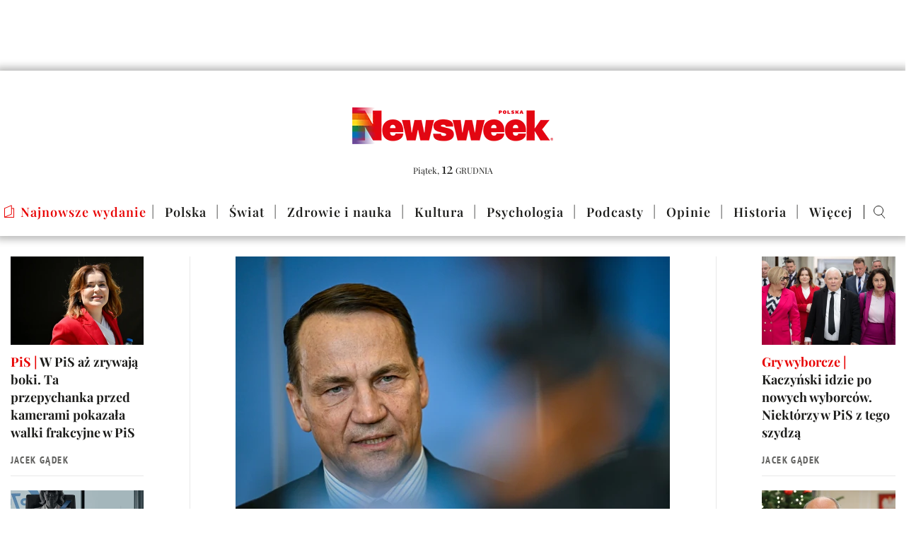

--- FILE ---
content_type: text/html; charset=utf-8
request_url: https://www.newsweek.pl/
body_size: 63538
content:



<!DOCTYPE html>
<html lang="pl">
<head>
    <meta charset="utf-8"/><script>/* <![CDATA[ */ ringDataLayer = {"context":{"variant":{"accelerator":"d3d3Lm5ld3N3ZWVrLnBsOjpQUk9EX1VTUA=="},"id":{"website":"eca9150d-60ac-4a42-b0f5-bda78ee97475"},"publication_structure":{"root":"WWW_NEWSWEEK_PL"}},"content":{"object":{"type":"list"},"part":1,"publication":{"source":{"id":"eca9150d-60ac-4a42-b0f5-bda78ee97475","system":"ring_website_space"}},"source":{"system":"ring_content_space","id":"55c8b493-4ab9-4861-a8b2-dd4fc1c29e84"}},"ads":{"originDomainForTags":true,"network":"1746213","keyvalues":{"dmp_cont":["2ne","2xu","2xz","2sb","2t6","2tv","2qx","2o1","2qb","2r2","2tc","2oq","2tu","2xo","2q7","2x4","2kt","2oo","2nx","2v5","2qn","2u3","2u6","2qr","2qg","2um","2lh","2v9","2op","2ta","2q6","2px","2yu","2qw","2ra","2ny","2tf","2rn","2vf","2t5","2qd","2kz","2kh","2s6","2sh","2ti","2v3","2ss","2t7","2uk","2qo","2on","2qu","2tm","2q1","2qs","2qq","2v0","2q8","2tp","2ub","2kl","2td","2j6","2vl","2u4","2q4","2va","2o7","2pv","6r","2vc","2ku","2zo","2xb","2yq","2zq","2rw","2n7","30u","2fn","2rb","30p","299","312","2nu","2ld","2sf","6q","2r9","2mc","2m8","2n6","2lr","2ys","2ou","2l3","2kv","1y5","2ox"]},"lineitems":[]}}; /* ]]> */</script><script>/* <![CDATA[ */ accConf = {"events":{"endpointPaths":["/a8f4d8cd95e164917035b64b867a45dd"]},"rum":{"tid":"EA-1746213","boot":"disable","cookieInfo":0,"pageType":"HTML"},"das":{"network":"1746213"},"gtm":{"id":["GTM-WMZZZL"],"pageType":"HTML"},"tagManager":{"network":"1746213","pageType":"HTML"},"tracking":{"tid":"EA-1746213","pageType":"HTML"}}; /* ]]> */</script>
<!-- Google Tag Manager -->
<script>(function(w,d,s,l,i){w[l]=w[l]||[];w[l].push({'gtm.start':
new Date().getTime(),event:'gtm.js'});var f=d.getElementsByTagName(s)[0],
j=d.createElement(s),dl=l!='dataLayer'?'&l='+l:'';j.async=true;j.src=
'https://www.googletagmanager.com/gtm.js?id='+i+dl;f.parentNode.insertBefore(j,f);
})(window,document,'script','dataLayer','GTM-WMZZZL');</script>
<!-- End Google Tag Manager -->
<script>!function(){for(var n=window,l="paywall",r="script",a=0,d=[l,r];a<d.length;a++){var e=d[a];n[e]||(n[e]={}),n=n[e]}n.url="https://cdn.raspaid.pl/"+r+"/"+l+".slim.min.js?v=miyf8mrv",n.load=function(l){var r=document.createElement("script");r.async=!!(null==l?void 0:l.async),r.defer=!1!==(null==l?void 0:l.defer),r.src=n.url,document.head.appendChild(r)}}();</script>
    <meta name="viewport" content="width=device-width, initial-scale=1, minimum-scale=1">
    










<link rel="preconnect" href="https://ocdn.eu">
<link rel="dns-prefetch" href="https://ocdn.eu">




    <title>Newsweek - Aktualne wiadomości z Polski i ze świata</title>





    <meta name="description" content="Newsweek.pl - wiadomości z Polski i ze świata. Najnowsze wydarzenia i opinie a także artykuły z kategorii społeczeństwo, biznes, kultura, historia, psychologia, trendy.">



    
        
            <meta name="robots" content="index,follow">
        
    



    <link rel="canonical" href="https://www.newsweek.pl" />
    



    <meta name="apple-itunes-app" content="app-id=1465877205, app-argument=https://www.newsweek.pl"> 



    <meta name="ring-local-canonical" content="https://www.newsweek.pl" data-isExternal="false">



    <meta name="ring-global-lazyload-behavior" content="auto detect">



    <meta name="DC.Identifier" content="ec043487-9e73-5223-b152-0a80a10d2b24">











    
        <meta name="cXenseParse:pageclass" content="frontpage"/>
    



    
        <link rel="apple-touch-icon" sizes="57x57" href="https://ocdn.eu/newsweekucs/static/ico/avatar/apple-icon-57x57.png"> <link rel="apple-touch-icon" sizes="60x60" href="https://ocdn.eu/newsweekucs/static/ico/avatar/apple-icon-60x60.png"> <link rel="apple-touch-icon" sizes="72x72" href="https://ocdn.eu/newsweekucs/static/ico/avatar/apple-icon-72x72.png"> <link rel="apple-touch-icon" sizes="76x76" href="https://ocdn.eu/newsweekucs/static/ico/avatar/apple-icon-76x76.png"> <link rel="apple-touch-icon" sizes="114x114" href="https://ocdn.eu/newsweekucs/static/ico/avatar/apple-icon-114x114.png"> <link rel="apple-touch-icon" sizes="120x120" href="https://ocdn.eu/newsweekucs/static/ico/avatar/apple-icon-120x120.png"> <link rel="apple-touch-icon" sizes="144x144" href="https://ocdn.eu/newsweekucs/static/ico/avatar/apple-icon-144x144.png"> <link rel="apple-touch-icon" sizes="152x152" href="https://ocdn.eu/newsweekucs/static/ico/avatar/apple-icon-152x152.png"> <link rel="apple-touch-icon" sizes="180x180" href="https://ocdn.eu/newsweekucs/static/ico/avatar/apple-icon-180x180.png"> <link rel="icon" type="image/png" sizes="192x192"  href="https://ocdn.eu/newsweekucs/static/ico/avatar/android-icon-192x192.png"> <link rel="icon" type="image/png" sizes="32x32" href="https://ocdn.eu/newsweekucs/static/ico/avatar/favicon-32x32.png"> <link rel="icon" type="image/png" sizes="96x96" href="https://ocdn.eu/newsweekucs/static/ico/avatar/favicon-96x96.png"> <link rel="icon" type="image/png" sizes="16x16" href="https://ocdn.eu/newsweekucs/static/ico/avatar/favicon-16x16.png"> <meta name="msapplication-TileColor" content="#ffffff"> <meta name="msapplication-TileImage" content="https://ocdn.eu/newsweekucs/static/ico/avatar/ms-icon-144x144.png"> <meta name="theme-color" content="#ffffff"> <link rel="mask-icon" href="https://ocdn.eu/newsweekucs/static/ico/safari-pinned-tab.svg" color="#5bbad5">
    



    
    <link rel="alternate" type="application/rss+xml" href="https://www.newsweek.pl/.feed" />
    

    


    

    
        
        
        
        
        
        
        
        
        

        
            <meta property="og:title" content="Newsweek - Aktualne wiadomości z Polski i ze świata" />
        

        
            <meta property="og:description" content="Newsweek.pl - wiadomości z Polski i ze świata. Najnowsze wydarzenia i opinie a także artykuły z kategorii społeczeństwo, biznes, kultura, historia, psychologia, trendy." />
        

        

        

        

        

        

        
            <meta property="og:url" content="https://www.newsweek.pl" />
        

        
            <meta property="og:type" content="Website" />
        

        
            <meta property="og:site_name" content="Newsweek"/>
        

        

        
            <meta property="og:locale" content="pl_PL" />
        

        

        

        

        

        

        
            <meta property="twitter:title" content="Newsweek - Aktualne wiadomości z Polski i ze świata" />
        

        
            <meta property="twitter:description" content="Newsweek.pl - wiadomości z Polski i ze świata. Najnowsze wydarzenia i opinie a także artykuły z kategorii społeczeństwo, biznes, kultura, historia, psychologia, trendy." />
        

        

        

        
    


<meta name="facebook-utm_source" content="facebook"/>
<meta name="facebook-utm_medium" content="social"/>
<meta name="facebook-utm_campaign" content="share-button"/>
    












    
        
            
            
            
            
            

            
                
                    

                    <link href="https://ocdn.eu/ucs/static/PaidWebsite/273a17a3ee39b6ac553b61ed89bc7c1f/build/styles/newsweek-homepage-desktop-init/light.css"
                          type="text/css"
                           rel="preload stylesheet" as="style" onload="this.onload=null; this.rel='stylesheet'" 
                          id="page-partial-style-newsweek-homepage-desktop-init"
                    />
                
            
        
            
            
            
            
            

            
                
            
        
            
            
            
            
            

            
        
            
            
            
            
            

            
        
            
            
            
            
            

            
        
            
            
            
            
            

            
        
            
            
            
            
            

            
        
            
            
            
            
            

            
        
            
            
            
            
            

            
                
            
        
            
            
            
            
            

            
                
                    

                    <link href="https://ocdn.eu/ucs/static/PaidWebsite/273a17a3ee39b6ac553b61ed89bc7c1f/build/styles/newsweek-homepage-desktop/light.css"
                          type="text/css"
                           rel="preload stylesheet" as="style" onload="this.onload=null; this.rel='stylesheet'" 
                          id="page-partial-style-newsweek-homepage-desktop"
                    />
                
            
        
            
            
            
            
            

            
        
            
            
            
            
            

            
        
            
            
            
            
            

            
        
            
            
            
            
            

            
        
            
            
            
            
            

            
        
            
            
            
            
            

            
        
            
            
            
            
            

            
        
            
            
            
            
            

            
        
            
            
            
            
            

            
        
            
            
            
            
            

            
        
            
            
            
            
            

            
        
            
            
            
            
            

            
        
            
            
            
            
            

            
        
            
            
            
            
            

            
        
            
            
            
            
            

            
        
            
            
            
            
            

            
        
            
            
            
            
            

            
        
            
            
            
            
            

            
        
            
            
            
            
            

            
        
            
            
            
            
            

            
        
            
            
            
            
            

            
        
            
            
            
            
            

            
        
            
            
            
            
            

            
        
            
            
            
            
            

            
        
            
            
            
            
            

            
        
            
            
            
            
            

            
        
            
            
            
            
            

            
        
            
            
            
            
            

            
        
            
            
            
            
            

            
        
            
            
            
            
            

            
        
            
            
            
            
            

            
        
            
            
            
            
            

            
        
            
            
            
            
            

            
        
            
            
            
            
            

            
        
            
            
            
            
            

            
        
            
            
            
            
            

            
        
            
            
            
            
            

            
        
            
            
            
            
            

            
        
            
            
            
            
            

            
        
            
            
            
            
            

            
        
            
            
            
            
            

            
        
            
            
            
            
            

            
        
            
            
            
            
            

            
        
            
            
            
            
            

            
        
            
            
            
            
            

            
        
            
            
            
            
            

            
        
            
            
            
            
            

            
        
            
            
            
            
            

            
        
            
            
            
            
            

            
        
            
            
            
            
            

            
        
    

    
    
    


<script data-static-amd-map="{&quot;adsinit&quot;:&quot;https://ty0lm9uz.onet.pl/e1Brazg1MTUyfQ%3D%3D/build&quot;,&quot;dailyneeds&quot;:&quot;https://ocdn.eu/paas-static/template-engine/fbc3bd59219c65f9c312840c9743c691/build&quot;,&quot;embeddedapp&quot;:&quot;https://ocdn.eu/paas-static/template-engine/162d5140a65ebc0fa2e96da195a4eb9b/build&quot;,&quot;layerglass&quot;:&quot;https://ocdn.eu/paas-static/template-engine/05afb91f43a4cacccad6959d895ac7ed/build&quot;,&quot;local&quot;:&quot;//ocdn.eu/ucs/static/PaidWebsite/273a17a3ee39b6ac553b61ed89bc7c1f/build/js&quot;,&quot;pulsembed&quot;:&quot;https://pulsembed.eu/amd/1.0.20/build&quot;,&quot;tabele&quot;:&quot;https://ocdn.eu/paas-static/template-engine/08725d11c5641c65d7f9985ecb7b86c0/build&quot;,&quot;uststd&quot;:&quot;https://ocdn.eu/paas-static/template-engine/f066ddd0af5c65555c5ff1273876e4f9/build&quot;,&quot;vendor&quot;:&quot;https://ocdn.eu/paas-static/template-engine/e664b902675175d7b4ea37dc48134f31/build&quot;}">

/*
Available via the MIT or new BSD license.
see: http://github.com/szagi3891/AMDLoader for details
version 2.7
*/
(function(){function d(a,b){C("err",a,b);(function(a,b){var d="amdLoader: errorNumber: "+a;"string"===typeof b&&""!==b&&(d+=": "+b);var l=Error(d);setTimeout(function(){throw l;},0)})(a,b)}function w(a,b){C("warn",a,b)}function v(a,b){C("info",a,b)}function C(a,b,d){a={type:"warn",num:b,caption:d,time:(new Date).getTime()-I};z.push(a)}function t(a,b,g,m,h,l){function e(f){Object.defineProperty(a,b,{get:function(){!0===m&&w(h+"->1",l);return g},set:function(){d(h+"->2",l)},configurable:f})}try{e(!1)}catch(q){try{e(!0)}catch(f){a[b]=
g}}}function r(a,b){null===s?d(3):A(a,b,24.1)&&(0<a.length?y.requireModules(a,b):d(24.2))}function F(a,b,g){null===s?w(4):1===arguments.length?A([],a,"25.1")&&y.define([],a):2===arguments.length?"string"===typeof a&&"function"===typeof b?(u(a)?w("25.3",a):w("25.3"),y.define([],b)):A(a,b,"25.2")&&y.define(a,b):3===arguments.length?(u(a)?w("25.4",a):w("25.4"),A(b,g,"25.4")&&y.define(b,g)):d("25.5")}function A(a,b,g){if(G(a)){if("function"===typeof b)return!0;d(g+"->1")}else d(g+"->2");return!1}function J(a){var b=
!1,g=!1,m=null,h=null,l=H(!1);return{isDefine:function(){return b},setDefine:function(e,q){!0===g?d(45,a):!1===b?(b=!0,m=e,setTimeout(function(){y.requireModulesWithModuleBase(a,e,function(){var b=Array.prototype.slice.call(arguments,0);try{h=q.apply(null,b)}catch(e){d(14,a+" -> "+e);return}l.exec([h])})},0)):d(15,a)},getDeps:function(){return!0===b?m:[]},get:function(a){l.add(a)},closeDefine:function(){g=!0;!1===b&&(b=!0,l.exec([void 0]))}}}function K(a){function b(b,e,g){if(0<b.length&&"."===b[0])!0===
g&&d(16,b);else{if("https://"===b.substr(0,8)||"http://"===b.substr(0,7)||"//"===b.substr(0,2))return b;for(var f in a)if(0===b.indexOf(f+"/")){f=b.replace(f,a[f]);if(b!==f)return u(e)?f+"."+e:f;!0===g&&d(17,b);return}!0===g&&d(18,b)}}function g(b){document.getElementsByTagName("head")[0].appendChild(b)}function m(b,a){function d(){!0!==x&&(!0===f&&(c.readyState=void 0),x=!0,a(c))}var f=!1,x=!1,c=document.createElement("script");c.type="text/javascript";c.src=b;c.onload=d;c.async=!0;c.defer=!0;!0===
f&&(c.readyState="interactive");c.onreadystatechange=function(){"loaded"!==c.readyState&&"complete"!==c.readyState||d()};return c}var h={};return{load:function(b,a){if(u(b)){if(!(b in h)){var d=m(b,function(){h[b].query.exec([])});h[b]={script:d,query:H(!0)};g(d)}h[b].query.add(a)}},getActialLoading:function(){for(var b in h)if("interactive"===h[b].script.readyState)return b;return null},resolvePath:b,isLoad:function(a){a=b(a,"js",!0);return u(a)&&a in h?h[a].query.isExec():!1},isSpecified:function(a){a=
b(a,"js",!1);return u(a)&&a in h?!0:!1}}}function B(a,b){for(var d=0;d<a.length;d++)b(a[d])}function u(a){return"string"===typeof a&&""!==a}function H(a){function b(){if(!0===m)for(;0<h.length;)!0===a?h.shift().apply(null,l):g(h.shift())}function g(b){setTimeout(function(){b.apply(null,l)},0)}var m=!1,h=[],l=null;return{exec:function(a){G(a)?!1===m?(m=!0,l=a,b()):d(19):d(20)},add:function(a){"function"===typeof a?(h.push(a),b()):d(21)},isExec:function(){return m}}}function D(){return document.currentScript&&
"function"===typeof document.currentScript.getAttribute?document.currentScript:null}var G=function(){return"function"===typeof Array.isArray?function(a){return Array.isArray(a)}:function(a){return"[object Array]"===Object.prototype.toString.call(a)}}(),y=function(){function a(a,b){var c=a.split("/");2>c.length?d(5,a):(c.pop(),b(c.join("/")))}function b(a,b){var c=a.split("/"),n=b.split("/");if(0<n.length)if("."===n[0]){var k=[];B(c,function(a){k.push(a)});B(n,function(a){"."!==a&&k.push(a)});c=k.join("/");
if(0===c.indexOf(a))return c;d(6,a+" , "+b+" -> "+c)}else return b;else d(7,b)}function g(a,b){function c(){if(!1===n){for(var c=[],E=0;E<a.length;E++){var d=a[E];if(!0===k[d].isInit)c.push(k[d].value);else return}n=!0;"function"===typeof b&&b.apply(null,c)}}var n=!1,k={};B(a,function(a){a in k?d(10,a):(k[a]={isInit:!1,value:null},m(a,function(b){var n=k[a];!1===n.isInit?(n.isInit=!0,n.value=b,c()):d(11,a)}))});c()}function m(a,b){l=!0;var c=s.resolvePath(a,"js",!0);c in e||(e[c]=J(a),s.load(c,function(){if(c in
e){for(;0<q.length;){var a=q.pop();h(c,a.deps)?d(12.1,c):e[c].setDefine(a.deps,a.define)}e[c].closeDefine()}else d(13,c)}));e[c].get(b)}function h(a,b){function c(a,b){B(b,function(b){a.push(b)})}function n(){var a=p.shift();a in k||(k[a]=!0,a in e&&(a=e[a].getDeps(),c(p,a)))}var k={},p=[];for(c(p,b);0<p.length;)n();return a in k}var l=!1,e={},q=[];return{requireModulesWithModuleBase:function(f,e,c){u(f)?a(f,function(a){for(var k=[],p=0;p<e.length;p++){var f=b(a,e[p]);if("string"===typeof f&&""!==
f)k.push(f);else{d(8,a+" -> "+e[p]);return}}g(k,c)}):d(9,f)},requireModules:g,requireOne:m,define:function(a,b){var c=D();if(!0!==l)null===c?w(49,""):w(49,D().getAttribute("src"));else{if(null!==c&&(c=c.getAttribute("src"),c in e)){e[c].setDefine(a,b);return}c=s.getActialLoading();u(c)?c in e?e[c].setDefine(a,b):d(46,c):q.push({deps:a,define:b})}}}}(),s=null,z=[],I=(new Date).getTime();t(window,"require",r,!1,27);t(window,"define",F,!1,28);t(r,"runnerBox",function(a){function b(a){x in a||(a[x]=m());
return a[x]}function g(){function a(){if(!0===b)for(;0<c.length;){var n=c.shift();setTimeout(n,0)}}var b=!1,c=[];return{on:function(b){c.push(b);a()},exec:function(){!1===b?b=!0:d(41);a()}}}function m(){var a=!1,b=null,c=g();return{onReady:function(a){c.on(function(){a(b)})},setAsRun:function(){!1===a?a=!0:d(44)},setValue:function(f){!0===a?(b=f,c.exec()):d(42)},isRun:function(){return a}}}function h(a,b){function c(a){setTimeout(function(){b(a)},0)}for(var d=[],f=0;f<a.length;f++)d.push(a[f]);for(f=
0;f<d.length;f++)c(d[f])}function l(a){function c(){for(var b=e(a,"*["+f+"]",f),d=[],p=null,k=0;k<b.length;k++)p=b[k],!0===h(p,g)&&d.push(p);return d}function d(a){if(q(a))return!0===b(a).isRun()?!0:!1;if("HTML"===a.tagName)return!0}function g(b){if(b===a)return!0;if(q(b))return!1}function h(a,b){function c(a){f++;if(200<f)return d(),!1;var p=b(a);return!0===p||!1===p?p:a.parentNode?c(a.parentNode):!1}function d(){var a=Error("Too much recursion");setTimeout(function(){throw a;},0)}var f=0;return c(a.parentNode)}
if(a===document||!0===h(a,d)){var l;l="function"!==typeof a.getAttribute?!1:u(a.getAttribute("data-run-module"));return l?!0===b(a).isRun()?c():[a]:c()}return[]}function e(a,b,c){function d(a){a=a.childNodes;for(var b=0;b<a.length;b++){var f=a[b],k=void 0;if(k=1===f.nodeType)k=f.getAttribute(c),k="string"===typeof k&&""!==k;k?e.push(f):d(f)}}function f(a){for(var b=[],c=0;c<a.length;c++)b.push(a[c]);return b}a===document&&(a=document.documentElement);if("function"===typeof a.querySelectorAll)return f(a.querySelectorAll(b));
var e=[];d(a);return e}function q(a){a=a.getAttribute(f);return"string"===typeof a&&""!==a}var f="data-run-module",x="runnerBoxElementProp"+(new Date).getTime(),c=function(){if("function"===typeof window.requestAnimationFrame)return window.requestAnimationFrame;for(var a=["ms","moz","webkit","o"],b=null,c=0;c<a.length;++c)if(b=window[a[c]+"RequestAnimationFrame"],"function"===typeof b)return b;return function(a){a()}}();return{runElement:function(e){function k(a){a=a.getAttribute(f);return"string"===
typeof a&&""!==a?a:null}e=l(e);h(e,function(e){var g=k(e),h=g.split(".");if(2!==h.length)throw Error("irregulari contents of the attribute data-run-module: "+g);var n=h[0],l=h[1];a([n],function(a){c(function(){var c;if(q(e)&&!1===b(e).isRun())if(b(e).setAsRun(),a&&"function"===typeof a[l])e.setAttribute(f+"-isrun","1"),c=a[l](e,function(a){b(e).setValue(a)}),"undefined"!==typeof c&&(d(50,g),b(e).setValue(c));else throw c='No function "'+l+'" in module : '+n,e.setAttribute(f+"-isrun",c),Error(c);})})})},
whenRun:function(a,c){if(q(a))b(a).onReady(c);else d(43)}}}(r),!1,29);t(r.runnerBox,"runElement",r.runnerBox.runElement,!1,30);t(r.runnerBox,"whenRun",r.runnerBox.whenRun,!1,31);t(r,"getLogs",function(a){if(!0===a){window.console.group();for(a=0;a<z.length;a++){var b=z[a];window.console[b.type](b.time,b.num,b.caption)}window.console.groupEnd()}else{a=[];for(b=0;b<z.length;b++)a.push(z[b]);return a}},!1,32);t(r,"defined",function(a){return null===s?!1:s.isLoad(a)},!1,33);t(r,"toUrl",function(a){if(u(a))return s.resolvePath(a,
"",!0);d(26)},!0,35);t(F,"ring-amd",{},!0,37);t(r,"isBrowser",!0,!0,38);t(r,"specified",function(a){return null!==s&&s.isSpecified?s.isSpecified(a):!1},!0,39);(function(a,b){function d(b){function e(){var a=b.getAttribute("data-amd-preload");return u(a)?a.split(","):[]}function c(){var a=b.getAttribute("data-timeout-start");return 0<a?a:2E3}var g=h(b);return null!==g?(m(a,g,e(),c()),!0):!1}function m(a,d,c,e){function k(){setTimeout(function(){v(48,"run timeout "+e);g()},e)}function g(){setTimeout(function(){0<
c.length&&b(c,function(){});b.runnerBox.runElement(document)},0)}a({paths:d});l(window,"load",function(){v(48,"window.load");g();setTimeout(function(){v(48,"window.load -> 10s");g()},1E4)});"complete"===document.readyState&&(v(48,"isComplete"),g());"loaded"===document.readyState&&(v(48,"isLoaded"),k());l(document,"DOMContentLoaded",function(){v(48,"DOMContentLoaded");k();l(document.getElementsByTagName("body")[0],"pageshow",function(){v(48,"body pageshow");g()})});l(document,"readystatechange",function(){var a=
"readystatechange - "+document.readyState;"complete"===document.readyState||"loaded"===document.readyState?(v(48,a+" - exec"),k()):v(48,a+" - noexec")})}function h(a){function b(a){var c=/^[\s\uFEFF\xA0]+|[\s\uFEFF\xA0]+$/g;return"function"===typeof a.trim?a.trim():null===a?"":(a+"").replace(c,"")}var c=a.getAttribute("data-static-amd-map");if("string"===typeof c){if(""===c)return{}}else return null;if("undefined"!==typeof JSON&&"function"===typeof JSON.parse)return JSON.parse(c);a=/(,)|(\[|{)|(}|])|"(?:[^"\\\r\n]|\\["\\\/bfnrt]|\\u[\da-fA-F]{4})*"\s*:?|true|false|null|-?(?!0\d)\d+(?:\.\d+|)(?:[eE][+-]?\d+|)/g;
var d,e=null;return(c=b(c+""))&&!b(c.replace(a,function(a,b,c,f){d&&b&&(e=0);if(0===e)return a;d=c||b;e+=!f-!c;return""}))?Function("return "+c)():null}function l(a,b,c){a.addEventListener?a.addEventListener(b,c,!1):a.attachEvent("on"+b,c)}var e=D();if(null===e||!0!==d(e))for(var e=document.getElementsByTagName("script"),q=0;q<e.length&&!0!==d(e[q]);q++);})(function(a){null===s?s=K(a.paths):d(2.2)},r)})();

</script>
    


<noscript>
    <style>
        
        .image-wrapper{position:relative;display:inline-flex}.image-wrapper::after,.image-wrapper::before{background-image:var(--noscript-src);content:'';position:absolute;left:0;top:0;bottom:0;right:0;background-size:cover;background-repeat:no-repeat;background-position:center}
    </style>
</noscript>
    <link rel="preload" href="https://ocdn.eu/newsweekucs/css/fonts/rd/playfairdisplay/playfairdisplay-400-ext.woff2" as="font" type="font/woff2" crossorigin>
<link rel="preload" href="https://ocdn.eu/newsweekucs/css/fonts/rd/playfairdisplay/playfairdisplay-400.woff2" as="font" type="font/woff2" crossorigin>
<link rel="preload" href="https://ocdn.eu/newsweekucs/css/fonts/rd/playfairdisplay/playfairdisplay-600-ext.woff2" as="font" type="font/woff2" crossorigin>
<link rel="preload" href="https://ocdn.eu/newsweekucs/css/fonts/rd/playfairdisplay/playfairdisplay-600.woff2" as="font" type="font/woff2" crossorigin>
<link rel="preload" href="https://ocdn.eu/newsweekucs/css/fonts/rd/playfairdisplay/playfairdisplay-700-ext.woff2" as="font" type="font/woff2" crossorigin>
<link rel="preload" href="https://ocdn.eu/newsweekucs/css/fonts/rd/playfairdisplay/playfairdisplay-700.woff2" as="font" type="font/woff2" crossorigin>
    
        
    
    
        
            <style>.articleDetail .articleBox #lead {     font-family: "Playfair Display", serif;    font-style: normal;    font-weight: 600;    font-size: 2rem;    line-height: 150%;    color: #1d1d1b;    margin: 0 0 32px;} </style>
        
    


    

    





    <script>
    window.ringDataLayer = window.ringDataLayer || {};
    window.ringDataLayer.ads = window.ringDataLayer.ads || {};
    window.ringDataLayer.ads.supported = window.ringDataLayer.ads.supported || {};
    window.ringDataLayer.ads.supported.grids = [0, 1];
</script>


    
        
    

    <script>
        window.pp_gemius_identifier = 'bVnrQEdjQNSD3PnEweqn56Rtj3hucebAGm9JgppFa9n.M7';
        window.pp_gemius_use_cmp = true;

        function gemius_pending(i) { window[i] = window[i] || function() {var x = window[i+'_pdata'] = window[i+'_pdata'] || []; x[x.length]=arguments;};};
        gemius_pending('gemius_hit'); gemius_pending('gemius_event'); gemius_pending('pp_gemius_hit');
        gemius_pending('pp_gemius_event'); (function(d,t) {try {var gt=d.createElement(t),s=d.getElementsByTagName(t)[0],l='http'+((location.protocol=='https:')?'s':'');
        gt.setAttribute('async','async');
        gt.setAttribute('defer','defer'); gt.src=l+'://onet.hit.gemius.pl/xgemius.min.js'; s.parentNode.insertBefore(gt,s);} catch (e)
        {}})(document,'script');

        window.paidModel = {
            userHash: '',
            isLoggedIn: false,
            isPaying: false,
            terms: [],
            resources: []
        };

        var cookie = readCookie('user_data');
        if (cookie) {
            try {
                var userData = JSON.parse(cookie);
                if (userData) {
                    paidModel.userHash = userData.userHash;
                    paidModel.isLoggedIn = true;
                    paidModel.isPaying = userData.isPaying;
                    paidModel.terms = userData.termIds;
                    paidModel.resources = userData.resourceIds;
                }
            } catch(e) { }
        }

        dlApi = {
    "async": 1,
    "sgn_cookie": 0,
    "whitelist": 0,
    "keywords": [
        "new_ucs",
        "newsweek_test",
        "plosik2",
        "screening_general"
    ],
    "target": "RASP_NEWSWEEK/GLOWNA",
    "DV": "RASP_NEWSWEEK/GLOWNA",
    "kropka": {},
    "keyvalues": {
        "ci": "node-nw_ucs",
        "structure": "glowna"
    },
    "cmd": [],
    "adSlots": [],
    "mobile": 0,
    "autoslot": 1,
    "no_gemius": 1,
    "cookieInfo": 1,
    "eventsapi": true,
    "adsNoBanner": false,
    "lazy": 1,
    "lazyPercentage": 150
};

        dlApi.keyvalues = dlApi.keyvalues || {};
        dlApi.keyvalues.isLoggedIn = paidModel.isLoggedIn;
        dlApi.keyvalues.isPaying = paidModel.isPaying;
        dlApi.keyvalues.terms = paidModel.terms;
        dlApi.keyvalues.resources = paidModel.resources;
        dlApi.keyvalues.isArticleClosed = false;
        dlApi.keyvalues.hasReducedAdsNet = shouldHideAds();
        if(false) {
            dlApi.keywords.push("exclude_screening");
        }

        if (shouldHideAds()) {
            dlApi.DV = dlApi.DV.replace(/(RASP_(M)?NEWSWEEK)/, '$1' + '_PAID');
            dlApi.target = dlApi.target.replace(/(RASP_(M)?NEWSWEEK)/, '$1' + '_PAID');
            dlApi.keywords.push("no_screening");
        }

        if (typeof identifierEI !== "undefined") {
            dlApi.kropka['EI'] = identifierEI;
        }

        function shouldHideAds() {
            var cookieNoAds = readCookie('prm_no_ads');
            return cookieNoAds && cookieNoAds === '1';
        }

        function readCookie(name) {
            const s = encodeURIComponent(name) + '=';
            const array = document.cookie.split(';');
            for (var c of array) {
                while (c.charAt(0) === ' ') {
                    c = c.substring(1);
                }
                if (c.indexOf(s) === 0) {
                    return decodeURIComponent(c.substring(s.length, c.length));
                }
            }
            return undefined;
        }

        function addCustomCookie(name, value) {
            var date = new Date();
            var domain = '.' + window.location.host;

            date.setDate(date.getDate() + 1);

            document.cookie = name + "=" + value + ";expires=" + date
                + ";domain=" + domain + ";path=/";
        }

        function removeCustomCookie(name) {
            var date = new Date();
            var domain = '.' + window.location.host;

            date.setDate(date.getDate() - 1);

            document.cookie = name + "=1;expires=" + date
                + ";domain=" + domain + ";path=/";
        }

        var styles = '';

        if (dlApi.keyvalues.hasReducedAdsNet) { 
            styles += '.hide-for-paying { display: none !important; }';
        }

        if (styles) {
            var styleElement = document.createElement('style');
            styleElement.type = 'text/css';
            styleElement.innerText = styles;
            document.getElementsByTagName('head')[0].appendChild(styleElement);
        }
    </script>

    

    <script>
        if (shouldHideAds()) {
            dlApi.adsNoBanner = true;
 
            if (!dlApi.keywords) dlApi.keywords = [];
            dlApi.keywords.push('paid_txt');

            if (!dlApi.kropka) dlApi.kropka = {};
            dlApi.kropka.NA = 'op';
    
            var placeholdersStyles = 
            `.pwAds.pwAds--full-width.pwAds--top,
            .pwAds.pwAds--full-width.pwAds--top2,
            .pwAds.pwAds__container.pwAds--full-width-dynamic.pwAds--top2,
            [id^=pwAds-dynamic-wrapper-top2],
            .pwAds.pwAds--rectangle1,
            .pwAds.pwAds--rectangle2,
            .pwAds.pwAds--rectangle3,
            .pwPlistNin,
            .pwAds.pwAds--right, 
            .pwAds.pwAds--right2,
            .pwAdsFloating 
            { display: none !important }`;

            var element = document.createElement('style');
            element.type = 'text/css';
            element.innerText = placeholdersStyles;
            document.getElementsByTagName('head')[0].appendChild(element);
        }
    </script>


    
    
        
            <script>window.addEventListener("load", function () { function addPushPushGoScript() { var pushPushGoScript = document.createElement("script"); pushPushGoScript.setAttribute('src', 'https://s-eu-1.pushpushgo.com/js/60c076308bac87260316e96d.js'); document.head.appendChild(pushPushGoScript); } if (typeof window.requestIdleCallback !== 'undefined') { window.requestIdleCallback(addPushPushGoScript) } else { addPushPushGoScript(); } });</script><link rel="preconnect" href="https://ocdn.eu"><link rel="preconnect" href="https://sgqcvfjvr.onet.pl"><link rel="dns-prefetch" href="https://www.googleadservices.com"><link rel="dns-prefetch" href="https://ajax.googleapis.com"><link rel="dns-prefetch" href="https://konto.onet.pl"><link rel="dns-prefetch" href="https://csr.onet.pl"><link rel="dns-prefetch" href="https://events.ocdn.eu"><link rel="dns-prefetch" href="https://cdn-eu.piano.io"><link rel="dns-prefetch" href="https://buy-eu.piano.io/"><link rel="dns-prefetch" href="https://googleads.g.doubleclick.net"><link rel="dns-prefetch" href="https://ls.hit.gemius.pl"><link rel="dns-prefetch" href="https://onet.hit.gemius.pl"><link rel="dns-prefetch" href="https://lib.onet.pl/"><link rel="dns-prefetch" href="https://pagead2.googlesyndication.com"><link rel="dns-prefetch" href="https://securepubads.g.doubleclick.net"><link rel="dns-prefetch" href="https://tagger.opecloud.com"><link rel="dns-prefetch" href="https://tpc.googlesyndication.com"><link rel="dns-prefetch" href="https://www.googletagmanager.com"><link rel="dns-prefetch" href="https://www.googletagservices.com"><link rel="dns-prefetch" href="https://fonts.googleapis.com"><link rel="dns-prefetch" href="https://fonts.gstatic.com"><link rel="dns-prefetch" href="https://cdnjs.cloudflare.com">
        
    


    

    
    

<script type="application/ld+json">
    {
        "@context": "https://schema.org",
        "@graph": [{"@type":"NewsMediaOrganization","@id":"https://www.newsweek.pl/#/schema/Organization/1","alternateName":"Newsweek.pl","url":"https://www.newsweek.pl/","name":"Newsweek Polska","legalName":"Ringier Axel Springer Polska","description":"Newsweek Polska to serwis internetowy o tematyce polityczno-społecznej","logo":{"@id":"https://ocdn.eu/newsweekucs/static/images/logo/logo.png"},"image":[{"@type":"ImageObject","@id":"https://ocdn.eu/newsweekucs/static/images/logo/logo.png"}],"email":"pomoc@newsweek.pl","telephone":"22-232-00-00","address":{"@id":"https://www.newsweek.pl#/schema/Address/Organization/1"},"contactPoint":{"@type":"ContactPoint","telephone":"22 232 00 00","contactType":"Recepcja","email":"pomoc@newsweek.pl"},"sameAs":["https://www.facebook.com/NewsweekPolska","https://twitter.com/NewsweekPolska","https://www.instagram.com/newsweekpolska/","https://www.youtube.com/@NewsweekPolska","https://www.tiktok.com/@newsweek"],"award":["Nagroda publiczności w Plebiscycie Podcast Roku im. Red. Janusza Majki za podcast \"Stan Wyjątkowy\", PODCASTROKU.PL ELŻBIETA MAJKA, 2024","Nagroda im. Dariusza Fikusa za cykl publikacji \"Afera podsłuchowa. Nagrania sprzedane Rosjanom\", Press Club Polska, 2023","Konkurs dla dziennikarzy \"Twarze ubóstwa\" im. B. Mioduszewskiego, Wspólnota Robocza Związków Organizacji Socjalnych (WRZOS) przy współpracy z Polskim Komitetem Europejskiej Sieci Przeciwdziałania Ubóstwu (EAPN Polska), 2023","Superbrands 2023, Superbrands Polska, 2023","Złoty Samorodek - II miejsce na Dolnośląskim Festiwalu Filmowym, Dolnośląski Festiwal Filmowy, 2023","Long Short Documentary on FilmAltFF Alternative Film Festival, AltFF Alternative Film Festival, 2023","Best First Time Documentary Film / Najlepszy debiut dokumentalny marzec 2023, Międzynarodowy Festiwal Filmowy w Boden w Szwecji / The Boden International Film Festival, 2023","Best Short Documentary 2023, Stockholm City Film Festival, 2023","16 edycja ogólnopolskiego Konkursu dla dziennikarzy Kryształowe Pióra w kategorii w kategorii „Choroby serca – rosnące zagrożenie” za artykuł pt. ”Zawał w genach”, Servier Polska przy współpracy z Polskim Towarzystwem Kardiologicznym, Polskim Towarzystwem Nadciśnienia Tętniczego, Polskim Towarzystwem Onkologii Klinicznej, Polskim Towarzystwem Psychiatrycznym, Polskim Towarzystwem Diabetologicznym oraz Dziennikarskim Klubem Promocji Zdrowia, 2022","Nagroda Czytelnicza Tygodnik 15-lecia, Servier Polska przy współpracy z Polskim Towarzystwem Kardiologicznym, Polskim Towarzystwem Nadciśnienia Tętniczego, Polskim Towarzystwem Onkologii Klinicznej, Polskim Towarzystwem Psychiatrycznym, Polskim Towarzystwem Diabetologicznym oraz Dziennikarskim Klubem Promocji Zdrowia, 2021","Dziennikarze dla Klimatu 2021, II miejsce za artykuł \"Nieproszeni goście\", Ambasada Republiki Federalnej Niemiec, Deutsche Bundesstiftung Umwelt (DBU) i Klub Publicystów Ochrony Środowiska EKOS, 2021","Dziennikarze dla Klimatu 2021, III miejsce za artykuł \"Koniec ery węgla\", Ambasada Republiki Federalnej Niemiec, Deutsche Bundesstiftung Umwelt (DBU) i Klub Publicystów Ochrony Środowiska EKOS, 2021","12 edycja ogólnopolskiego Konkursu dla dziennikarzy Kryształowe Pióra w kategorii „Cukrzyca – wygrać z postępem choroby”” za artykuł pt.: \" „Droga do cukrzycy”\", Servier Polska przy współpracy z Polskim Towarzystwem Kardiologicznym, Polskim Towarzystwem Nadciśnienia Tętniczego, Polskim Towarzystwem Onkologii Klinicznej, Polskim Towarzystwem Psychiatrycznym, Polskim Towarzystwem Diabetologicznym oraz Dziennikarskim Klubem Promocji Zdrowia, 2018","11 edycja ogólnopolskiego Konkursu dla dziennikarzy Kryształowe Pióra w kategorii „Choroby serca – rosnące zagrożenie” za artykuł pt.: \"Złamane serce szybko się zrasta\", 2017, Servier Polska przy współpracy z Polskim Towarzystwem Kardiologicznym, Polskim Towarzystwem Nadciśnienia Tętniczego, Polskim Towarzystwem Onkologii Klinicznej, Polskim Towarzystwem Psychiatrycznym, Polskim Towarzystwem Diabetologicznym oraz Dziennikarskim Klubem Promocji Zdrowia, 2017","11 edycja ogólnopolskiego Konkursu dla dziennikarzy Kryształowe Pióra w kategorii „Depresja – przełamać tabu” za artykuł pt.: \"Porcelanowe aniołki\", Servier Polska przy współpracy z Polskim Towarzystwem Kardiologicznym, Polskim Towarzystwem Nadciśnienia Tętniczego, Polskim Towarzystwem Onkologii Klinicznej, Polskim Towarzystwem Psychiatrycznym, Polskim Towarzystwem Diabetologicznym oraz Dziennikarskim Klubem Promocji Zdrowia, 2017","10 edycja ogólnopolskiego Konkursu dla dziennikarzy Kryształowe Pióra w kategorii w kategorii „Nowotwór – przełamać strach, wygrać życie” za artykuł pt.: Zdążyć przed rakiem\", Servier Polska przy współpracy z Polskim Towarzystwem Kardiologicznym, Polskim Towarzystwem Nadciśnienia Tętniczego, Polskim Towarzystwem Onkologii Klinicznej, Polskim Towarzystwem Hematologów i Transfuzjologów, Polskim Towarzystwem Psychiatrycznym, Polskim Towarzystwem Diabetologicznym oraz Dziennikarskim Klubem Promocji Zdrowia, 2016","10 edycja ogólnopolskiego Konkursu dla dziennikarzy Kryształowe Pióra w kategorii w kategorii „Nowotwór – przełamać strach, wygrać życie” za artykuł pt.: \"Sposób na czerniaka\", Servier Polska przy współpracy z Polskim Towarzystwem Kardiologicznym, Polskim Towarzystwem Nadciśnienia Tętniczego, Polskim Towarzystwem Onkologii Klinicznej, Polskim Towarzystwem Hematologów i Transfuzjologów, Polskim Towarzystwem Psychiatrycznym, Polskim Towarzystwem Diabetologicznym oraz Dziennikarskim Klubem Promocji Zdrowia, 2016","Grand Front 2016, II miejsce za okładkę Newsweek Polska nr 45/2016, PRESS, 2016","Grand Front 2015, II miejsce za okładkę Newsweek Polska nr 20/2015, PRESS, 2015","9 edycja ogólnopolskiego Konkursu dla dziennikarzy Kryształowe Pióra w kategorii „Depresja – przełamać tabu” za artykuł pt.: \"Najbardziej wstydliwa choroba\", Servier Polska przy współpracy z Polskim Towarzystwem Kardiologicznym, Polskim Towarzystwem Nadciśnienia Tętniczego, Polskim Towarzystwem Onkologii Klinicznej, Polskim Towarzystwem Psychiatrycznym, Polskim Towarzystwem Diabetologicznym oraz Dziennikarskim Klubem Promocji Zdrowia, 2015"],"employee":[{"@id":"https://www.newsweek.pl/#/schema/Person/michal-szadkowski"},{"@id":"https://www.newsweek.pl/#/schema/Person/dariusz-cwiklak"}],"parentOrganization":{"@id":"https://www.newsweek.pl/#/schema/Organization/ringier-axel-springer-polska"},"memberOf":{"@id":"https://www.newsweek.pl/#/schema/Organization/iab-polska"}},{"@type":"WebSite","@id":"https://www.newsweek.pl/#/schema/WebSite/1","url":"https://www.newsweek.pl/","name":"Newsweek Polska","alternateName":"Newsweek.pl","publisher":{"@id":"https://www.newsweek.pl/#/schema/Organization/1"},"potentialAction":{"@type":"SearchAction","target":{"@type":"EntryPoint","urltemplate":"https://www.newsweek.pl/szukaj?q={search_query}"},"query-input":"required name=search_query"}},{"@type":"Organization","@id":"https://www.newsweek.pl/#/schema/Organization/ringier-axel-springer-polska","name":"Ringier Axel Springer Polska","url":"https://ringieraxelspringer.pl/","sameAs":["https://www.facebook.com/ringieraxelspringerpl/","https://pl.linkedin.com/company/ringier-axel-springer-polska","https://www.youtube.com/channel/UCA8nu1jgnwau9YXOM_PzRUg","https://www.instagram.com/ringieraxelspringerpolska","https://pl.wikipedia.org/wiki/Ringier_Axel_Springer_Polska"]},{"@type":"Organization","@id":"https://www.newsweek.pl/#/schema/Organization/iab-polska","name":"IAB Polska","url":"https://www.iab.org.pl/","sameAs":["https://www.facebook.com/IABPolska"]},{"@type":"PostalAddress","@id":"https://www.newsweek.pl#/schema/Address/Organization/1","streetAddress":"Domaniewska 49","addressLocality":"Warszawa","addressRegion":"Mazowieckie","addressCountry":"PL","postalCode":"02-672"},{"@type":"ImageObject","@id":"https://ocdn.eu/newsweekucs/static/images/logo/logo.png","url":"https://ocdn.eu/newsweekucs/static/images/logo/logo.png","contentUrl":"https://ocdn.eu/newsweekucs/static/images/logo/logo.png","width":"1200px","height":"186px","caption":"Newsweek logo"},{"@type":"WebPage","@id":"https://www.newsweek.pl","url":"https://www.newsweek.pl","description":"Newsweek.pl - wiadomości z Polski i ze świata. Najnowsze wydarzenia i opinie a także artykuły z kategorii społeczeństwo, biznes, kultura, historia, psychologia, trendy.","datePublished":"2013-09-01T08:00:00+00:00","name":"Newsweek Polska","isPartOf":{"@id":"https://www.newsweek.pl/#/schema/WebSite/1"},"primaryImageOfPage":{"@id":"https://ocdn.eu/newsweekucs/static/images/logo/logo.png"}}]
    }
</script>

    <meta name="msvalidate.01" content="8C00DBCC884D856B99AFD2BD7A5E3BEB" />
<script id="adsinit" data-original="https://sgqcvfjvr.onet.pl/YnVpbGQvezlza2x0NjE5fWRsQXBpL2RsLmxpYntOTWFzXzYxOX0ubWluLmpz">/* <![CDATA[ */
!function(e){var t={};function n(r){if(t[r])return t[r].exports;var i=t[r]={i:r,l:!1,exports:{}};return e[r].call(i.exports,i,i.exports,n),i.l=!0,i.exports}n.m=e,n.c=t,n.d=function(e,t,r){n.o(e,t)||Object.defineProperty(e,t,{enumerable:!0,get:r})},n.r=function(e){"undefined"!=typeof Symbol&&Symbol.toStringTag&&Object.defineProperty(e,Symbol.toStringTag,{value:"Module"}),Object.defineProperty(e,"__esModule",{value:!0})},n.t=function(e,t){if(1&t&&(e=n(e)),8&t)return e;if(4&t&&"object"==typeof e&&e&&e.__esModule)return e;var r=Object.create(null);if(n.r(r),Object.defineProperty(r,"default",{enumerable:!0,value:e}),2&t&&"string"!=typeof e)for(var i in e)n.d(r,i,function(t){return e[t]}.bind(null,i));return r},n.n=function(e){var t=e&&e.__esModule?function(){return e.default}:function(){return e};return n.d(t,"a",t),t},n.o=function(e,t){return Object.prototype.hasOwnProperty.call(e,t)},n.p="",n(n.s=27)}([function(e,t){function n(t){return e.exports=n="function"==typeof Symbol&&"symbol"==typeof Symbol.iterator?function(e){return typeof e}:function(e){return e&&"function"==typeof Symbol&&e.constructor===Symbol&&e!==Symbol.prototype?"symbol":typeof e},e.exports.__esModule=!0,e.exports.default=e.exports,n(t)}e.exports=n,e.exports.__esModule=!0,e.exports.default=e.exports},function(e,t){e.exports={check:function(){try{return function(){try{return!!(window.fence&&window.fence instanceof window.Fence)}catch(e){return!1}}()||window.self!==window.top}catch(e){return!0}}}},function(e,t){e.exports=function(e,t){var n=(t=t||document).createElement("style");return n.type="text/css",n.styleSheet?n.styleSheet.cssText=e:n.innerHTML=e,t.getElementsByTagName("head")[0].appendChild(n),n}},function(e,t){var n={},r=["onet_ad_network"],i=function(e,t){return t?e:decodeURIComponent(e||"")||null};e.exports={get:function(e,t){if(t=t||!1,function(e){return-1!==r.indexOf(e)&&void 0!==n[e]}(e))return i(n[e],t);for(var o=e+"=",a=document.cookie.split(";"),c=0;c<a.length;c++){for(var s=a[c];" "===s.charAt(0);)s=s.substring(1);if(0===s.indexOf(o)){var l=s.substring(o.length,s.length);return l=i(l,t),n[e]=l,l}}return n[e]=null,null}}},function(e,t){var n="https://sgqcvfjvr.onet.pl/",r=/^(?:\w+:)?\/\//;n="https://"+(r.test(n)?n.replace(r,""):"lib.onet.pl/s.csr/"),e.exports={proto:"https://",base:n}},function(e,t,n){var r=n(6),i=n(7),o=n(2),a=n(22),c="whitelistPremium",s="Reklamy nie są takie złe... To dzięki nim masz darmowy dostęp do naszych najlepszych treści. Prosimy, odblokuj wyświetlanie reklam w naszym serwisie.".split(/\s+/);s.index=0;var l=function(e,t){if(!t.document.referrer||t.document.referrer!=t.location.href&&/^\w+:\/\//i.test(t.document.referrer)){var n=e.baseUrl.replace(/^((?:\w+:)?\/\/[^\/?&#]+).*/,"$1"),r=t.document.createElement("iframe");v(t,"message",(function(r){(r.origin||r.originalEvent.origin)==n&&"noadp"==r.data&&(g(e,"Adblock_whitelist","refresh"),t.location=t.location.href)})),r.width=0,r.height=0,r.frameborder=0,t.document.body.appendChild(r),r.src=[e.baseUrl,"MDI2NjA0MS9idWlsZC9kbEFwaS9kbC53aGwubWlu",".","html","?","v=",parseInt(Date.now()/1e7)].join("")}else h()},d=function(e){o("."+c+",."+c+" *{text-decoration:none !important}");var t=function(){for(var n=(r=document.querySelectorAll("."+c+":not([data-"+c+"])")).length-1;n>=0;--n)f(e,r[n]).setAttribute("data-"+c,1);n=0;for(var r=document.querySelectorAll(".whitelistContent");n<r.length;++n)u(e,r[n]);setTimeout(t,5e3)};t()},u=function(e,t){t.parentNode&&t.parentNode.removeChild(t)},f=function(e,t){if(t.hasAttribute("data-"+c))return t;var n=t.nodeName.toLowerCase(),r=t.getAttribute("data-run-module");if(["img","canvas","svg","math","iframe","video","object","embed","audio"].indexOf(n)>=0||"embeddedapp/main.onettvplayer"==r||"local/main.player"==r||"pulsembed/pulsembed.init"==r&&t.innerHTML.indexOf("//onet.tv/")>=0||"embeddedapp/main.app"==r&&(""+t.getAttribute("data-params")).indexOf("//onet.tv/")>=0||/^mvp:/.test(t.id)){for(var o=e.document.createElement("div"),a=i(t),l=0;l<a.length;++l){var d=a[l];o.style[d]=a[d]}if(o.style.display="inline-block",["img","canvas","svg","math"].indexOf(n)>=0)o.style.background="#e2e3e7 url(//mastt.ocdn.eu/MDA_/74f6b5ce7ae8d0bdfce96970fc71bd47.jpg) no-repeat center",o.style.backgroundSize="contain";else{o.style.background="#e2e3e7 url(//mastt.ocdn.eu/MDA_/42f492f4c603c2817813a90dc951904c.jpg) no-repeat center";var u=t.getAttribute("data-height-hint");u&&(o.style.paddingBottom=u)}return t.parentNode.replaceChild(o,t),o}if((o=t.cloneNode(!0)).href){o.removeAttribute("href"),o.onclick=function(){};l=0;for(var p=["addEventListener","attachEvent"];l<p.length;++l){var h=p[l];o[h]&&(o[h]=function(){})}}if(o.attributes){l=0;for(var m=o.attributes;l<m.length;++l)/^data-/i.test(m[l].name)&&o.removeAttribute(m[l].name)}t.parentNode.replaceChild(o,t);for(var v=(t=o).firstChild;v;){switch(v.nodeType){case 1:v=f(e,v);break;case 3:if(/^\s*$/.test(v.nodeValue))break;var g="",b=0,y=i(v.parentNode).color||"#000";do{var w=s[s.index];g+='<span style="display:inline;background:'+y+";color:"+y+'">'+w+"</span> ",b+=w.length+1,s.index=++s.index%s.length}while(b<v.nodeValue.length);(o=e.document.createElement("span")).style.display="inline",o.style.opacity=.3,o.innerHTML=g,v.parentNode.replaceChild(o,v),v=o}v=v.nextSibling}return t},p=function(){return document.querySelectorAll('[href^="abp:"]:not(.whitelistLink)')},h=function(){for(var e=0,t=p();e<t.length;++e){var n=t[e];n.href="http://pomoc.onet.pl/46,4214,faq_serwis.html",n.target="_blank"}},m=function(e,t){e.time.TWHL=t||"default",g(e,"Adblock_info","show")},v=function(e,t,n){e.addEventListener?e.addEventListener(t,n,!1):e.attachEvent&&e.attachEvent("on"+t,n)},g=function(e,t,n){b(e,(function(e){e.isAdblockDetected((function(){var r={event:"ga.send",ga:{hitType:"event",eventCategory:t,eventAction:n,eventLabel:e.time.TWHL,eventValue:void 0,nonInteraction:!0,dimension1:"1",dimension2:"1",dimension99:"0",segRand:e.seg_rand,segAb:a(e),adp:"1",whitelist:"1",whl:"0"}};(window.dataLayer=window.dataLayer||[]).push(r)})),e.on("gaReady",(function(e,r){r.set("dimension1","1"),r.set("dimension2","1"),r.set("dimension99","0"),r.send("event",t,n,this.time.TWHL,{nonInteraction:!0})}))}))},b=function(e,t){(e.cmd=(window.onetAds||window.dlApi).cmd||[]).push(t)};e.exports={onWhitelist:function(e,t,n,r){b(e,(function(e){e.fire("whitelist")})),m(e,n),d(t),e.adsNoBanner=!0,r||l(e,t)},transformContent:d,transformWhitelistLinks:function(e){var t=e.navigator.userAgent.toLowerCase();if(t.indexOf("msie")>=0||t.indexOf("trident")>=0)h();else for(var n,r=p(),i=document.querySelectorAll(".whitelistLink"),o=0,a=Math.min(r.length,i.length);o<a;++o){var c=r[o],s=i[o];for(s.removeAttribute("class"),n=0;n<c.attributes.length;++n){var l=c.attributes[n];s.setAttribute(l.name,l.value)}for(n=0;n<c.childNodes.length;++n)s.appendChild(c.childNodes[n]);c.parentNode.replaceChild(s,c)}},getWhitelistLink:function(e){var t=r(),n="abp:subscribe?location=http%3A%2F%2Flib.onet.pl%2Fs.csr%2Fwhitelist%2F"+encodeURIComponent(t)+".txt";return e&&(n+="%3Ftitle%3D"+encodeURIComponent(e)),n+="&title="+encodeURIComponent(e||t)},isDetectionDisabled:function(e){return e.inframe||1!=e.checkAdBlock},callAsync:b,appendWhitelistChecker:l,reportAdblock:m}},function(e,t){var n={pl:["com","net","org","aid","agro","atm","auto","biz","edu","gmina","gsm","info","mail","miasta","media","mil","nieruchomosci","nom","pc","powiat","priv","realestate","rel","shop","sklep","sos","szkola","targi","tm","tourism","travel","turystyka"],hu:["co","info","org","priv","sport","tm","2000","agrar","bolt","city","film","forum","games","hotel","ingatlan","jogasz","konyvelo","lakas","media","news","reklam","shop","suli","tozsde","utazas","video"],rs:["ac","co","edu","in","org"],gh:["com","edu","org"],ug:["co","or","ac","sc","go","ne","com","org"],ng:["com","edu","i","mobi","name","net","org","sch"]};e.exports=function(e){var t=(e=arguments.length?e.toLowerCase():window.location.hostname).split(".");if(t.length<3)return e;if(4==t.length){for(var r=0,i=!0;r<t.length;++r){var o=parseInt(t[r],10);if(isNaN(o)||""+o!=t[r]||o<0||o>255){i=!1;break}}if(i)return e}var a=t[t.length-1];return a in n&&n[a].indexOf(t[t.length-2])>=0?t.slice(-3).join("."):t.slice(-2).join(".")}},function(e,t){if(window.getComputedStyle)var n=function(e){return window.getComputedStyle(e)};else if(window.document.documentElement.currentStyle)n=function(e){return e.currentStyle};else n=function(){return{length:0}};e.exports=n},function(e,t){e.exports={get:function(){return window.onetAds||window.dlApi}}},function(e,t){e.exports={initPianoAdbDetection:function(){if(!window.setNptTechAdblockerCookie){document.cookie="__adblocker=; expires=Thu, 01 Jan 1970 00:00:00 GMT; path=/",window.setNptTechAdblockerCookie=function(e){var t=new Date;t.setTime(t.getTime()+3e5),document.cookie="__adblocker="+(e?"true":"false")+"; expires="+t.toUTCString()+"; path=/"};var e=document.createElement("script");e.setAttribute("async",!0),e.setAttribute("src","//www.npttech.com/advertising.js"),e.setAttribute("onerror","setNptTechAdblockerCookie(true);"),document.getElementsByTagName("head")[0].appendChild(e)}},getPianoAdbDetectionStatus:function(e){if(!e.pianoAdblockDetection)return null;var t=document.cookie.split("; ").find((function(e){return e.startsWith("__adblocker=")}));return!!(!!t&&"true"===t.split("=")[1])}}},function(e,t,n){var r=n(11),i=n(12),o=n(1),a=function(){"use strict";function e(){r(this,e),this.entryTypes=["first-input","largest-contentful-paint","paint","layout-shift","event"],this.stats=[],this.preservedStats=[],this._observer=null,this.collectPerf=!0,this.config_seg_rand=parseInt("44"),this.processStats=this.processStats.bind(this)}return i(e,[{key:"init",value:function(){if(!o.check())try{this._observer=new window.PerformanceObserver(this.processStats),this._observer.observe({entryTypes:this.entryTypes})}catch(e){return}}},{key:"processStats",value:function(e){var t=this;e.getEntries().forEach((function(e){"paint"===e.entryType&&"first-contentful-paint"!==e.name||(t.stats.push(e),t.collectPerf&&t.preservedStats.push(e))}))}},{key:"hasObserver",value:function(){return null!==this._observer}},{key:"getStats",value:function(){var e=this.stats.slice();return this.stats=[],e}},{key:"getPreservedStats",value:function(){return this.preservedStats}},{key:"calculateCLS",value:function(e){var t=this.filterStats(e,"layout-shift").filter((function(e){return!e.hadRecentInput}));return 0===t.length?0:t.map((function(e){return e.value})).reduce((function(e,t){return e+t}))}},{key:"calculateFID",value:function(e){var t=this.filterStats(e,"first-input");return 0===t.length?null:t.map((function(e){return e.processingStart-e.startTime})).reduce(this.getMax)}},{key:"calculateFCP",value:function(e){var t=this.filterStats(e,"paint");return 0===t.length?null:t.map((function(e){return e.startTime})).reduce(this.getMax)}},{key:"calculateLCP",value:function(e){var t=this.filterStats(e,"largest-contentful-paint");return 0===t.length?null:t.map((function(e){return e.renderTime||e.loadTime})).reduce(this.getMax)}},{key:"calculateINP",value:function(e){var t=this.filterStats(e,"first-input");return 0===t.length?null:t.concat(this.getEventsStats(e)).filter((function(e){return e.interactionId>0})).map((function(e){return e.duration})).reduce(this.getMax)}},{key:"getEventsStats",value:function(e){var t=this.filterStats(e,"event");return 0===t.length?[]:(t.length<=10||(t.sort((function(e,t){return t.duration-e.duration})),t.splice(10)),t)}},{key:"getMax",value:function(e,t){return e>t?e:t}},{key:"filterStats",value:function(e,t){return e.filter((function(e){return e.entryType===t}))}},{key:"destroy",value:function(){var e=this.getStats();return this.hasObserver()&&(this._observer.disconnect(),this._observer=null),e}},{key:"destroyPreserved",value:function(){var e=this.getPreservedStats();return this.collectPerf=!1,this.preservedStats=[],e}}]),e}();e.exports=new a},function(e,t){e.exports=function(e,t){if(!(e instanceof t))throw new TypeError("Cannot call a class as a function")},e.exports.__esModule=!0,e.exports.default=e.exports},function(e,t,n){var r=n(13);function i(e,t){for(var n=0;n<t.length;n++){var i=t[n];i.enumerable=i.enumerable||!1,i.configurable=!0,"value"in i&&(i.writable=!0),Object.defineProperty(e,r(i.key),i)}}e.exports=function(e,t,n){return t&&i(e.prototype,t),n&&i(e,n),Object.defineProperty(e,"prototype",{writable:!1}),e},e.exports.__esModule=!0,e.exports.default=e.exports},function(e,t,n){var r=n(0).default,i=n(14);e.exports=function(e){var t=i(e,"string");return"symbol"==r(t)?t:t+""},e.exports.__esModule=!0,e.exports.default=e.exports},function(e,t,n){var r=n(0).default;e.exports=function(e,t){if("object"!=r(e)||!e)return e;var n=e[Symbol.toPrimitive];if(void 0!==n){var i=n.call(e,t||"default");if("object"!=r(i))return i;throw new TypeError("@@toPrimitive must return a primitive value.")}return("string"===t?String:Number)(e)},e.exports.__esModule=!0,e.exports.default=e.exports},function(e,t,n){(function(e){n(17);var t=n(18).prepareDisabledModules;!function(n){var r,i=+new Date,o=function(e,t){return Object.hasOwnProperty.call(t,e)},a=function(t){try{var n=(document.cookie||"").split(/;\s*/).reduce((function(e,t,n,r,i){return(n=t.split("=")).length>1?(r=n[0],i=n.slice(1).join("=")):(r="",i=n[0]),e[decodeURIComponent(r)]=decodeURIComponent(i),e}),{}),r=e.onetAds||e.dlApi||{},i="".concat(n.onet_ad_network||r.tid||1746213).replace(/^EA-/,"");navigator.sendBeacon("https://health.ems.onet.pl/".concat(i,"/metric/collector"),JSON.stringify({context:{ip:r.pgid,iv:r.iv,dv:r.dv,du:void 0!==r.du?unescape(r.du):window.location.href,dr:void 0!==r.dr?unescape(r.dr):void 0,site:r.site,area:r.area,iver:r.version,seg_ab:r.seg_ab},resources:[{metric:t}]}))}catch(e){}},c=function(){if(!r&&!o("processAsync",e.onetAds||e.dlApi||{})){r=!0;var t=Math.floor((+new Date-i)/1e4);a("fatal_error.".concat(0===t?"":t,"0_").concat(t+1,"0"))}};if(n.bfCache||window.addEventListener("unload",c),window.addEventListener("pagehide",c),!o("dlApiDefine",e)){var s={},l={},d={},u={},f={},p={artemis:1,aureus:1,clickmap:1,cmp:1,pixel:1},h={},m="[dlApi] ".concat("dlApiDefine"," "),v=!1;n.bootVersion="20251205_1312";try{n.disableModule=t({dlApi:n,modulesConfig:"{\"4178463\":{\"clickmap\":true,\"sites_config\":{\"RASP_FAKT\":{\"aureus\":false,\"clickmap\":false}}},\"6093132\":{\"artemis\":false,\"aureus\":false,\"clickmap\":false,\"cmp\":false},\"test_tid\":{\"clickmap\":false,\"sites_config\":{\"fakt\":{\"aureus\":false}}}}"}),Object.keys(n.disableModule||{}).forEach((function(e){s[e]=n.disableModule[e]}))}catch(e){}e.dlApiRequire=function(e){return o(e,l)?o(e,d)&&(v=!0):(v=!0,console.error(m+e,new Error("Cannot find module"))),l[e]},e.dlApiRequire.isError=function(e){return void 0===e?v:!o(e,l)||o(e,d)},e.dlApiRequire.error=e.dlApiRequire.isError;var g=function(e){var t=e.split("/");return t.length>1&&p[t[0]]&&o(t[0],l)&&o(t[0],d)},b=function(t,n){var r=[t];do{var i=r.shift();if(void 0!==i&&!o(i,l)){var a=h[i],c={exports:{init:function(){}}};if(void 0!==n)d[i]=!0,n=void 0;else{v=!1;try{a&&a.c&&a.c({module:c,exports:c.exports,_require:e.dlApiRequire,error:e.dlApiRequire.isError})}catch(e){console.error(m+i,e)}}a&&a.t||(l[i]=c.exports),delete h[i]}Object.keys(h).forEach((function(e){for(var t=h[e],n=0;n<t.d.length;++n)if(!o(t.d[n],l)&&!g(t.d[n]))return;r.indexOf(e)<0&&r.push(e)}))}while(r.length)},y=function(){var e=document.currentScript;return e&&!e.async&&!e.hasAttribute("async")&&!e.defer&&!e.hasAttribute("defer")&&"loading"===document.readyState};e.dlApiDefine=function(t,r,i){var c=!1;if(t!==""+t&&(t="_".concat(Math.random(),"_").concat(+new Date),c=!0),!o(t,l)){var d=[];Array.isArray(r)?r.forEach((function(e){e===e+""?d.push(e):console.error(m+t,new Error("Skipped non-string module dependency definition"))})):void 0!==r&&console.error(m+t,new Error("Module dependency definition should be an array of strings")),h[t]={d:d,c:i,t:c},d.forEach((function(t){if(!o(t,l))if(s[t])b(t,!0);else if(o(t,f)){if(!u[t]){u[t]=1;var r=document.createElement("script");if(r.src=f[t],(!n.injected||n.injectedSync)&&e.dlApiDefine.documentWriteWasSuccessful&&y())return void document.write(r.outerHTML);r.async=!0,r.onerror=function(e){a("define_src.load_error.".concat(t)),b(t,e)},document.head.appendChild(r)}}else(p[t]||g(t))&&(b(t,!0),a("define_src.unknown.".concat(t)))})),b()}},e.dlApiDefine.mergeSources=function(e){Object.keys(e).forEach((function(t){f[t]!==e[t]&&(f[t]=e[t])}))},e.dlApiExec=e.dlApiDefine.bind(null,null),y()&&document.write(["<script>dlApiDefine.documentWriteWasSuccessful=1<","/script>"].join(""))}try{var w={},k={};try{w=JSON.parse("{\"artemis\":\"https://sgqcvfjvr.onet.pl/simetra/artemis/0.12.0/artemis.min.js?8ce275430779031b2e69f98f9eaa7d83\",\"aureus\":\"https://sgqcvfjvr.onet.pl/build/dlApi/dl.aureus.min.js?4&077ac16f633bc13fc61ba37e0e5dadf0\",\"clickmap\":\"https://sgqcvfjvr.onet.pl/simetra/clickmap/5.6.0/clickmap.min.js?b40e0e60ef4824ca2cf3d7ddc72fc2e7\",\"cmp\":\"https://sgqcvfjvr.onet.pl/build/dlApi/dl.cmp.min.js?4&48d4c0c762a794e9adb7e8fc2726ff6f\",\"pixel\":\"https://lib.onet.pl/static/pixel/1.18.3/pixel-module.js?3302510fc23577bc0c4f37f9cc6daca2\"}")}catch(e){}try{k=JSON.parse("{\"artemis\":\"https://sgqcvfjvr.onet.pl/simetra/artemis/0.12.0/artemis.min.js\",\"aureus\":\"https://sgqcvfjvr.onet.pl/build/dlApi/dl.aureus.min.js?4\",\"clickmap\":\"https://sgqcvfjvr.onet.pl/simetra/clickmap/5.6.0/clickmap.min.js\",\"cmp\":\"https://sgqcvfjvr.onet.pl/build/dlApi/dl.cmp.min.js?4\",\"pixel\":\"https://lib.onet.pl/static/pixel/1.18.3/pixel-module.js\"}")}catch(e){}e.dlApiDefine.mergeSources(w),Object.keys(k).forEach((function(e){o(e,w)?delete k[e]:(k[e]="".concat(k[e]).concat(k[e].indexOf("?")<0?"?":"&").concat(n.bootVersion),a("define_src.fallback.".concat(e)))})),e.dlApiDefine.mergeSources(k)}catch(e){}}(e.onetAds||e.dlApi||{})}).call(this,n(16))},function(e,t){var n;n=function(){return this}();try{n=n||new Function("return this")()}catch(e){"object"==typeof window&&(n=window)}e.exports=n},function(e,t){!function(e){var t=e.getElementsByTagName("script");"currentScript"in e||Object.defineProperty(e,"currentScript",{get:function(){try{throw new Error}catch(r){var e,n=(/.*at [^\(]*\((.*):.+:.+\)$/gi.exec(r.stack)||[!1])[1];for(e in t)if(t[e].src==n||"interactive"==t[e].readyState)return t[e];return null}}})}(document)},function(e,t,n){var r=n(19),i=function(e){var t={};return Object.keys(e).forEach((function(n){var r=e[n];!1!==r&&"false"!==r?!0!==r&&"true"!==r||(t[n]=!1):t[n]=!0})),t};e.exports={prepareDisabledModules:function(e){var t=e.dlApi,n=e.modulesConfig;try{n=JSON.parse(n)}catch(e){n={}}var o=n[function(e){var t=e&&e.tid;return t?(t+"").replace("EA-",""):void 0}(t)]||{},a=i(o),c=function(e,t){var n=function(e){var t=e.target||e.dv||e.DV||"";return e.site||t.split("/",1)[0]}(t),r=(e.sites_config||{})[n];return r?i(r):{}}(o,t),s=r({},a,c,t.disableModule||{});return"0"!==t.clickmap&&0!==t.clickmap||(s.clickmap=!0),s}}},function(e,t){function n(){return e.exports=n=Object.assign?Object.assign.bind():function(e){for(var t=1;t<arguments.length;t++){var n=arguments[t];for(var r in n)({}).hasOwnProperty.call(n,r)&&(e[r]=n[r])}return e},e.exports.__esModule=!0,e.exports.default=e.exports,n.apply(null,arguments)}e.exports=n,e.exports.__esModule=!0,e.exports.default=e.exports},function(e,t,n){var r=n(2),i=n(3),o=n(4),a=n(21),c=n(5),s=n(7),l=n(23),d=n(6),u=n(24),f=n(26),p=n(8),h=function(e,t,n){if(!t.targeting){var r,i=e.location.search+e.location.hash,o=/[?&#](?:test_(site|area|kwrd))=([^?&#]+)/g;for(t.targeting={};r=o.exec(i);)t.targeting[r[1]]=r[2]}var a=p.get(),c=(a.target||"").split("/"),s=(a.keywords||[]).join("+");t.targeting.site&&(c[0]=t.targeting.site),t.targeting.area&&(c[1]=t.targeting.area),a.whitelist&&(s+=(s?"+":"")+"whitelist"),t.targeting.kwrd&&(s+=(s?"+":"")+t.targeting.kwrd);try{return new RegExp(n,"i").test(c.join("/")+"/kwrd="+s)}catch(e){return!1}},m=function(e,t,n){if(!t.whitelisted&&(t.whitelisted=!0,!(l(e).width<550||k(e,t)))){var i=p.get(),o=C(e,t);c.onWhitelist(i,e,function(e){var t=p.get();e=e||{};var n=document.createElement("link");n.href="//ocdn.eu/files/mastt/ZmE7MDA_/462db16f872216014458184a85bd38e3.css",n.type="text/css",n.rel="stylesheet",n.onload=function(){setTimeout((function(){var e=s(document.querySelector(".contentInfo .ok")).width;void 0!==e&&(e=parseFloat(e)/2+6,r(".contentInfo .ok.itt{margin-left:-"+e+"px;visibility:visible}.contentInfo .ok.itt a{visibility: visible !important}.contentInfo .ok.itt:hover{margin-left:-"+(e+10)+"px}"))}),700)},document.getElementsByTagName("head")[0].appendChild(n);var i='<div class="headerBar"'+(e.bgColor?' style="background-color:'+e.bgColor+'"':"")+'></div><div class="statementBox"><div class="item"><p class="headline">'+(e.title||"Reklamy<br /> nie są takie złe...")+'</p><p class="text">'+(e.text||"To dzięki nim masz <strong>darmowy</strong> dostęp<br /> do&nbsp;naszych <strong>najlepszych treści</strong>.<br /> Prosimy, <strong>odblokuj wyświetlanie reklam</strong><br /> w&nbsp;naszym serwisie.")+'</p><div class="ok itt"><a class="ok-click" href="'+c.getWhitelistLink()+'">'+(e.clickText||"<strong>OK!</strong>")+'</a></div><div class="info">Kliknij <a href="'+c.getWhitelistLink()+'" class="button">'+(e.clickText||"<strong>OK!</strong>")+'</a> a później odśwież stronę.</div><p class="instructions">Nie działa? Skorzystaj z <a target="_blank" href="'+(e.clickInstruction||"http://pomoc.onet.pl/46,4214,faq_serwis.html")+'">instrukcji</a>.</p></div></div>',o=document.createElement("div");o.className="contentInfo",o.innerHTML=i;var a=document.body;t.whitelistId&&(r(".contentInfo{position:static}.contentInfo .statementBox{background:transparent}.contentInfo .item{margin-top:0}"),(a=document.getElementById(t.whitelistId)).innerHTML=""),a.appendChild(o)}(o.fields),n);e.navigator.userAgent.toLowerCase();c.transformWhitelistLinks(e),c.callAsync(i,(function(e){e.fire("flat-whitelist"," ","",[],{},{})}))}},v=function(e,t,n){if(!t.onDetectedFired&&(t.onDetectedFired=!0,!S())){u.sendBlockedToFrames();var r=C(e,t);if(r){var i=p.get();if(!r.src)return c.callAsync(i,(function(r){r.on("fetchAdsError",(function(r,i,o){o<1e3&&m(e,t,n)})),r.on("fetchTplError",(function(r,i,o,a){a&&"flat-whitelist"==a.slot&&m(e,t,n)})),r.on("fetchOnReady",(function(){this.slot2slot["flat-whitelist"]||m(e,t,n)}))})),void(i.isError&&i.isError((function(r){r&&m(e,t,n)})));var o=function(){var i=p.get();c.callAsync(i,(function(e){e.unblockSlots=r.slots||["top","left"],e.on("beforeAdsFetch",(function(){for(var e=[],t=0;t<this.toFetch.length;++t){var n=this.toFetch[t];this.unblockSlots.indexOf(n.slot)<0&&e.push(n)}this.toFetch=e}))})),document.getElementsByTagName("head")[0].appendChild(_(document.createElement("script"),i.baseUrl+r.src,(function(r){r&&m(e,t,n)})))};i.isError?i.isError((function(r){r?m(e,t,n):o()})):o()}}},g=function(e,t){if(!e||!e.length)return!1;if(-1!=t.indexOf(e))return!0;for(var n in t)if(t.hasOwnProperty(n)){var r="."+t[n],i=e.lastIndexOf(r);if(i>=0&&i==e.length-r.length)return!0}return!1},b=function(){var e=i.get("onet_ad_whl");return e&&(e=parseInt(e,10),!isNaN(e))?e:0},y=function(e){var t=e.document.referrer;return!(!t||!t.length)&&f(t).hostname},w=function(e){var t=e.location.search;return/[?&]utm_source=(fb|onetsg_fb_viasg)([&#]|$)/.test(t)},k=function(e,t){var n=t.noWhitelistConfig;return!(!n||!n.referrers)&&(function(e,t){var n=y(e);return g(n,t)||w(e)}(e,n.referrers)&&function(e,t){if(w(e)&&g(y(e),["facebook.com"]))return!0;var n=b(),r="onet_ad_whl="+(n+1)+"; path=/",i=d(),o=t[i]||t.default||3,a=new Date;return a.setTime(a.getTime()+2592e6),r+="; expires="+a.toUTCString(),i&&(r+="; domain=."+i),!(n>=o)&&(e.document.cookie=r,!0)}(e,n.capping))},x=function(e,t){O(),a.detect(e,(function(n){if(n)v(e,t);else if(t.postdetected)v(e,t,!0);else if(A(e)){t.notDetected=!0;var r=document.createElement("script");r.src="//onet.hit.gemius.pl/xgemius.js",document.getElementsByTagName("head")[0].appendChild(r)}c.callAsync(p.get(),(function(e){e.fire("detectAdblock",n)}))}))},A=function(e){try{if("WebSocket"!==e.WebSocket.name||e.Object.getOwnPropertyDescriptor(e.Element.prototype,"shadowRoot").get.toString().indexOf("[native code]")<0||0===e.RTCPeerConnection.name.indexOf("bound")||0===e.webkitRTCPeerConnection.name.indexOf("bound"))return!0}catch(e){}return!1},E=function(e,t,n){return function(r){if(r){if(void 0===t.blockedResources)t.blockedResources=[n];else{if(!(t.blockedResources.indexOf(n)<0))return;t.blockedResources.push(n)}2==t.blockedResources.length&&(t.postdetected=!0,t.notDetected&&v(e,t,!0),c.callAsync(p.get(),(function(e){e.fire("adblockPostdetected")})))}}},_=function(e,t,n){arguments.length<3&&(n=arguments[arguments.length-1]);var r=!1,i=function(e){r||(r=!0,n(e))},o=function(){i(!1)},a=function(){i(!0)};return e.addEventListener?(e.addEventListener("load",o,!1),e.addEventListener("error",a,!1)):e.attachEvent&&(e.attachEvent("onload",o),e.attachEvent("onerror",a)),setTimeout(o,500),arguments.length>2&&(e.src=t),e},S=function(){var e=p.get();return e.adsNoBanner||!e.whitelistInjected},C=function(e,t){if(!t.hasOwnProperty("currentConfig")){t.currentConfig=null;var n=t.whitelistConfig;if(n)for(var r=0;r<n.length;++r){var i=n[r];if(h(e,t,i.target)){t.currentConfig=i;break}}}return t.currentConfig},O=function(){for(var e=0,t=c.getWhitelistLink();e<2;++e){var n=document.createElement("a");n.className="whitelistLink",n.name="whitelistLink_"+e,n.ariaLabel="Adblock whitelist link (".concat(e,")"),n.href=t,document.body.appendChild(n)}};e.exports=function(e,t,n){var r={whitelistConfig:t,noWhitelistConfig:n};u.init();var i=p.get();i.baseUrl=o.base,void 0===i.checkAdBlock&&(i.checkAdBlock=1),i.time||(i.time={}),document.addEventListener?document.addEventListener("DOMContentLoaded",(function(){document.removeEventListener("DOMContentLoaded",arguments.callee,!1),x(e,r)}),!1):document.attachEvent&&document.attachEvent("onreadystatechange",(function(){"complete"===document.readyState&&(document.detachEvent("onreadystatechange",arguments.callee),x(e,r))})),function(e,t){var n=p.get();if(!c.isDetectionDisabled(n)&&A(e)){var r=document.createElement,i=function(n,r){/(^|\.)hit\.gemius\.pl$/i.test(f(r).hostname)&&_(n,E(e,t,"gemius"))};document.createElement=function(e){var t=r.apply(this,arguments);if("script"==(""+e).toLowerCase()){var n=t.setAttribute;try{Object.defineProperty(t,"src",{configurable:!0,enumerable:!0,get:function(){var e=document.createElement("a");return e.href=t.getAttribute("src"),e.href},set:function(e){i(t,e),n.call(t,"src",e)}})}catch(e){return t}t.setAttribute=function(e,r){return"src"==(""+e).toLowerCase()&&i(t,r),n.apply(t,arguments)}}return t},c.callAsync(n,(function(n){n.on("fetchAdsError",(function(n,r,i){i<1e3&&E(e,t,"csr")(!0)}))})),n.isError&&n.isError((function(n,r){n&&r<500&&E(e,t,"init")(!0)}))}}(e,r)}},function(e,t){var n=function(){var e;return document.getElementById("admain")||((e=document.createElement("div")).id="admain",e.setAttribute("style","width:100px !important;height:100px !important;position:absolute !important;left:-10000px !important;top:-1000px !important;display:block;visibility:visible"),e.setAttribute("class","prebid pub_300x250 adsbygoogle pub_300x250m pub_728x90 text-ad textAd text_ad text_ads text-ads text-ad-links onet-ad adsense autopromoapp infoCloud addthis_toolbox miniSlot lazyContent header-adblock onnetwork-video ads sliderads ppa-slot ad linkSponsorowany adform-slot widget-ads-content cg-template reklama ad-"),document.body.appendChild(e)),e};e.exports={createAdblockElement:n,detect:function(e,t){var r=!1,i=5,o=function(){var a=n();setTimeout((function(){var n=!1;if(a){if(null!==e.document.body.getAttribute("abp")||null===a.offsetParent||0==a.offsetHeight||0==a.offsetLeft||0==a.offsetTop||0==a.offsetWidth||0==a.clientHeight||0==a.clientWidth)n=!0;else if(void 0!==e.getComputedStyle){var c=e.getComputedStyle(a,null);"none"!=c.getPropertyValue("display")&&"hidden"!=c.getPropertyValue("visibility")||(n=!0)}a.parentNode&&a.parentNode.removeChild(a)}--i,n&&i?setTimeout(o,45):r||(r=!0,t(n))}),5)};setTimeout(o,50)}}},function(e,t,n){var r=n(3);e.exports=function(e){var t=parseInt(r.get("adp_test_seg_ab"),10);return isNaN(t)?e.seg_ab:(e.seg_ab=t,t)}},function(e,t){e.exports=function(e){var t=e||window,n=t.document,r=0,i=0;return"number"==typeof t.innerWidth?(r=t.innerWidth,i=t.innerHeight):n.body&&(n.body.clientWidth||n.body.clientHeight)?(r=n.body.clientWidth,i=n.body.clientHeight):n.documentElement&&(n.documentElement.clientWidth||n.documentElement.clientHeight)&&(r=n.documentElement.clientWidth,i=n.documentElement.clientHeight),{width:r||t.screen.width,height:i||t.screen.height}}},function(e,t,n){var r=n(25),i=n(1),o=n(4),a=n(8),c=n(5),s=!1,l=r(),d="https:"===window.location.protocol?"https:":"http:",u=[d+"//onet.tv",d+"//"+window.location.host,d+"//pulsembed.eu"],f=!1,p=function(){var e=v();l.setTargetWindows(e)},h=function(e){u=e,l.setAllowedOrigins(u)},m=function(e,t){return!(!e||!e.src)&&e.src.indexOf(t)>-1},v=function(){var e,t=[],n=null,r=[],i=document.getElementsByTagName("iframe");if(i)for(var o in i)n=i[o],e="mvp-embed",((" "+n.className+" ").indexOf(" "+e+" ")>-1||m(n,"pulsembed.eu")||m(n,"onet.tv"))&&n&&n.contentWindow&&t.push(n.contentWindow);return t.length<=0&&(r=document.querySelectorAll(".mvp"))&&r.length&&t.push(window),t};e.exports={init:function(){h(u),l.setTargetOrigin("*"),l.bind("adblock",(function(e){if(!i.check()){var t=a.get();if(p(),"detect"==e&&s)l.post("adblockApi",JSON.stringify({detected:s}));else if(0===e.indexOf("adblockInfo"))if(0==f){f=!0;var n=document.createElement("script");window.document.getElementsByTagName("head")[0].appendChild(n),n.src=[o.base,"build","/","whl","/","video",".","js"].join("")}else try{t.displayWhitelistVideoBoard()}catch(e){}else if(0===e.indexOf("adblockVideoStart")){var r=e.substr(18,e.length);r&&(c.reportAdblock(t,r),13!=t.time.TADP&&c.appendWhitelistChecker(t,window))}}}))},setAllowedOrigins:h,sendBlockedToFrames:function(){i.check()||(s=!0,p(),l.post("adblockApi",JSON.stringify({detected:!0})))}}},function(e,t){e.exports=function(){var e=[],t="",n=[],r=[],i=function(t){var n=!1,i="",o="";for(var a in e){if("*"==e[a]){n=!0;break}if(t&&t.origin&&t.origin==e[a]){n=!0;break}}return!!n&&(!!t.data&&(void 0!==(i=t.data.toString().split("."))[0]&&(o=i[0]),i=i.splice(1).join("."),void("function"==typeof r[o]&&r[o](i))))};return window.addEventListener?window.addEventListener&&window.addEventListener("message",i):window.attachEvent&&window.attachEvent("onmessage",i),{setAllowedOrigins:function(t){e=t},setTargetOrigin:function(e){t=e},setTargetWindows:function(e){n=e},post:function(e,r){for(var i=0;i<n.length;++i)n[i]&&n[i].postMessage&&n[i].postMessage(e+"."+r,t)},bind:function(e,t){r[e]=t},unbind:function(e){r[e]=!1}}}},function(e,t){e.exports=function(e){var t=document.createElement("a");return t.href=e,t}},function(e,t,n){"use strict";n.r(t);var r=n(9),i=n(10),o=n.n(i),a=function(e){if(void 0!==e)if(void 0===e.AL){e.disableModule=e.disableModule||{};try{var t=JSON.parse("[]");(null==t?void 0:t.some((function(e){return window.top.location.hostname.endsWith(e)})))&&(e.disableModule.pixel=!0)}catch(e){}var i=(e.tid||"").replace("EA-","")||1746213,a={};try{a=JSON.parse("{\"pianoAdblockDetection\":true}")}catch(e){}a.pianoAdblockDetection&&1746213===i&&(Object(r.initPianoAdbDetection)(),e.pianoAdblockDetection=!0),n(15),e.AL=1,e.coreVitals=o.a,e.coreVitals.init(),e.adbCsrSubdomain="k266d5zsl",e.cmd=e.cmd||[],e.fncs=["addSlot","show","on","$remove","addKeyword","addCss","addCallback"];for(var c=function(t){e[e.fncs[t]]=function(){var n=arguments;e.cmd.push((function(e){e[e.fncs[t]].apply(e,n)}))}},s=0;s<e.fncs.length;s++)c(s);var l,d=document.getElementById("adsinit");d&&(l=d.getAttribute("data-original"));var u=document.createElement("script");u.async=!0,function(e){var t,n=[],r=function(e){var r;if(!t)for(t=[e,Date.now()-i];r=n.shift();)r.apply(null,t)},i=Date.now();e.isError=function(e){t?e.apply(null,t):n.push(e)},e.onload=function(){r(!1)},e.onerror=function(){r(!0)}}(e),u.onload=e.onload,u.onerror=e.onerror,u.src=l||"https://sgqcvfjvr.onet.pl/YnVpbGQvezlza2x0NjE5fWRsQXBpL2RsLmxpYntOTWFzXzYxOX0ubWluLmpz",document.getElementsByTagName("head")[0].appendChild(u),dlApiDefine("dl.boot",["aureus","clickmap","cmp","artemis","pixel"])}else console.error("dl.boot.min.js is already loaded!");else console.error("dlApi is undefined, Aborted!")},c=n(20);!function(e){if(e)try{"undefined"!=typeof $onet||e.injected||(e.injected=1,e.injectedVersion="20251205_1312",e.whitelistInjected=1,a(e),function(){try{var e=JSON.parse("[{\"fields\":{\"bgColor\":\"#f9b700\"},\"segment\":[0,10],\"target\":\"^BIZNES/\"},{\"fields\":{\"bgColor\":\"#f01616\"},\"segment\":[0,90],\"target\":\"^RASP_FAKT/\"},{\"fields\":{\"bgColor\":\"#f9b700\"},\"segment\":[0,90],\"target\":\"^(WIADOMOSCI|SPORT|MOTO|FILM|MUZYKA|FACET|KOBIETA|URODA|MODA|ZDROWIE|SLUB|DZIECKO|DOM)/\"},{\"fields\":{\"bgColor\":\"#ef1b22\"},\"segment\":[0,90],\"target\":\"^RASP_(AUTOSWIAT|KOMPUTERSWIAT)/\"},{\"fields\":{\"bgColor\":\"#ff035c\"},\"segment\":[0,90],\"target\":\"^PLEJADA/\"},{\"fields\":{\"bgColor\":\"#2fd6ff\"},\"segment\":[0,90],\"target\":\"^VOD/(?!(exclusive:)?PREMIUM).+?/kwrd=(?!(.+?\\\\+)?WHLNOTEST(\\\\+|$))(DETAL|.*\\\\+DETAL)(\\\\+|$)\"},{\"fields\":{\"bgColor\":\"#00f3a3\"},\"segment\":[0,90],\"target\":\"^NOIZZ/\"},{\"target\":\"/kwrd=(WHLTEST|.*\\\\+WHLTEST)(\\\\+|$)\"}]")}catch(e){}try{var t=JSON.parse("{\"capping\":{\"default\":3},\"referrers\":[\"facebook.com\",\"google.com\",\"google.pl\"]}")}catch(e){}c(window,e,t)}(),function(e){var t=function(e){try{var n=window.onetAds||window.dlApi;if(n.eventHandler)return void window.removeEventListener("message",t,!1);var r=e&&e.data;"string"==typeof r&&(r=JSON.parse(r)),r&&"__dlApiCall"===r.kind&&(n.cmd=n.cmd||[],n.cmd.push((function(t){t.eventHandler(e)})))}catch(e){}};e.eventHandler||window.addEventListener("message",t,!1)}(e))}catch(e){throw e}else console.error("dlApi is undefined, "+location)}(window.onetAds||window.dlApi),!function(e){var t={};function r(n){if(t[n])return t[n].exports;var o=t[n]={i:n,l:!1,exports:{}};return e[n].call(o.exports,o,o.exports,r),o.l=!0,o.exports}r.m=e,r.c=t,r.d=function(e,t,n){r.o(e,t)||Object.defineProperty(e,t,{enumerable:!0,get:n})},r.r=function(e){"undefined"!=typeof Symbol&&Symbol.toStringTag&&Object.defineProperty(e,Symbol.toStringTag,{value:"Module"}),Object.defineProperty(e,"__esModule",{value:!0})},r.t=function(e,t){if(1&t&&(e=r(e)),8&t)return e;if(4&t&&"object"==typeof e&&e&&e.__esModule)return e;var n=Object.create(null);if(r.r(n),Object.defineProperty(n,"default",{enumerable:!0,value:e}),2&t&&"string"!=typeof e)for(var o in e)r.d(n,o,function(t){return e[t]}.bind(null,o));return n},r.n=function(e){var t=e&&e.__esModule?function(){return e.default}:function(){return e};return r.d(t,"a",t),t},r.o=function(e,t){return Object.prototype.hasOwnProperty.call(e,t)},r.p="",r(r.s=1)}([function(e,t){e.exports={makeStub:function(e){e=e||window;var t=[];e.frames.__tcfapiLocator||(!function t(){var r=e.document,n=!!e.frames.__tcfapiLocator;if(!n)if(r.body){var o=r.createElement("iframe");o.style.cssText="display:none",o.name="__tcfapiLocator",r.body.appendChild(o)}else setTimeout(t,5);return!n}(),e.__tcfapi=function(){if(!arguments.length)return t;if("ping"===arguments[0]){var e={gdprApplies:void 0,cmpLoaded:!1,cmpStatus:"stub"};"function"==typeof arguments[2]&&arguments[2](e)}else t.push(arguments)},e.addEventListener("message",(function(t){var r="string"==typeof t.data,n={};try{n=r?JSON.parse(t.data):t.data}catch(e){}var o=n&&n.__tcfapiCall;o&&e.__tcfapi(o.command,o.version,(function(e,n){if(t&&t.source){var a={__tcfapiReturn:{returnValue:e,success:n,callId:o.callId}};r&&(a=JSON.stringify(a)),t.source.postMessage(a,"*")}}),o.parameter)}),!1))}}},function(e,t,r){"use strict";r.r(t);var n=r(0);Object(n.makeStub)()}]);}]);
/* ]]> */</script><script type="text/javascript">
        function getCookie(c_name) {
            var i,
                x,
                y,
                ARRcookies = document.cookie.split(';');
            for (i = 0; i < ARRcookies.length; i++) {
                x = ARRcookies[i].substr(0, ARRcookies[i].indexOf('='));
                y = ARRcookies[i].substr(ARRcookies[i].indexOf('=') + 1);
                x = x.replace(/^\s+|\s+$/g, '');
                if (x === c_name) {
                    return decodeURIComponent(y);
                }
            }
            return '';
        }

  if (window.location.href.includes('https://www.newsweek.pl/kupony-rabatowe')) {

            var pp_gemius_identifier = 'd1bfbs9p9v3h_ievxnkhw5yulsormy_wn2ugbfmshkf.h7';
            var pp_gemius_hit_identifier = 'd1bfbs9p9v3h_ievxnkhw5yulsormy_wn2ugbfmshkf.h7';
            
                var pp_gemius_time_identifier = 'd1bfbs9p9v3h_ievxnkhw5yulsormy_wn2ugbfmshkf.h7';
            
            function gemius_pending(i) { window[i] = window[i] || function() {var x = window[i+'_pdata'] = window[i+'_pdata'] || []; x[x.length]=arguments;};};
            gemius_pending('gemius_hit'); gemius_pending('gemius_event'); gemius_pending('pp_gemius_hit');
            gemius_pending('pp_gemius_event'); (function(d,t) {try {var gt=d.createElement(t),s=d.getElementsByTagName(t)[0],l='http'+((location.protocol=='https:')?'s':'');
            gt.setAttribute('async','async');
            gt.setAttribute('defer','defer'); gt.src=l+'://onet.hit.gemius.pl/xgemius.js'; s.parentNode.insertBefore(gt,s);} catch (e)
            {}})(document,'script');
console.log('window.innerWidth', window.screen.width);
const isPrm = getCookie('prm_sub');

    var isMobile = window.screen.width < 960;
	var dlApiPrefix = isMobile ? "RASP_MNEWSWEEK" : "RASP_NEWSWEEK";

  var dlApi = {
    target: dlApiPrefix + "/KUPONY_RABATOWE",
    DV: dlApiPrefix + "/KUPONY_RABATOWE",
    async: 1,
    cookieInfo: 1,
    autoslot: 1,
    no_gemius: 1,
    eventsapi: true,
    lazy: 1,
    mobile: isMobile,
    tid:"EA-1746213",
    keywords: isMobile ? ['mobile'] : [],
    kropka: {}
  };
}
</script>
<style>
.article-content .imageBlock:has(img[title^="Dziękujemy, że"]),
.article-content .imageBlock:has(img[title^="Dziękuję, że"]),
.article-content .imageBlock:has(img[title^="Czytaj w najnowszym Newsweeku"]),
.article-content .imageBlock:has(img[title^="Czytaj w Newsweeku"]),
.article-content .imageBlock:has(img[title^="Czytaj Newsweeka"]) {
    display: none;
}
</style>
</head>
<body class="layout_homePage layout_homePage_main css-newsweek desktop ">
<!-- Google Tag Manager (noscript) -->
<noscript>
<iframe src="https://www.googletagmanager.com/ns.html?id=GTM-WMZZZL" height="0" width="0" style="display:none;visibility:hidden"></iframe>
</noscript>
<!-- End Google Tag Manager (noscript) -->

    


<script>
    window.paywall = window.paywall || {};
    paywall.config = {"env":"prod","tenant":"www.newsweek","aid":"ll8dqMOvpe","gaAnalytics":false,"isMobile":"false","schemaOrg":"","premiumContainerId":"contentPremium","premiumContainerClass":"contentPremium","clientId":"newsweek.pl.okonto.front.onetapi.pl","applePayMerchantId":{},"tags":["tp_page_hp"],"contentSection":null,"aureus":{"startCheckoutURL":"https://csr.onet.pl/1746213/trk/adclick/das,442672,0?CS=tracking","checkoutSuccessURL":"https://csr.onet.pl/1746213/trk/adclick/das,653833,0?CS=tracking"},"customCheckout":{"regulationsURL":"https://www.newsweek.pl/regulamin/gp42sk3","tenantName":"newsweek","renderedName":"Newsweek.pl"}};

    document.addEventListener('paywall.auth.completed', function () {
        var loginButton = document.getElementById('header-button-login');
        if (loginButton) {
            if (paywall.user.uuid) {
                loginButton.innerHTML = paywall.user.email;
                loginButton.classList.add("paywall-user-signed-in");
                loginButton.onclick = function(){ paywall.user.logout(); };
            } else {
                loginButton.classList.add("paywall-user-signed-out");
                loginButton.onclick = function(){ paywall.user.login(); };
            }
        }
    });
    window.paywall.script.load({ defer: true });
</script>

    


    <div id="onet-ad-flat-belkagorna" data-autoslot="0">
        <style>#onet-ad-flat-belkagorna:before { content: ''; display: table; padding-top: 7.8125%; width:0; float: left} #onet-ad-flat-belkagorna:after {content: '';display: table;clear: both;}</style><script>(function (o,t,e,r,s){function d(){if(c||!l.meta||"tag"===l.meta.server||l.data&&l.data.meta&&l.data.meta.height){if(!t){var e=document.getElementById(l.id);if(!e)return void console.warn("BackRequest warning: ad container's expected id = "+l.id);e.className+=" dlapi-placeholder"}e=window.onetAds||window.dlApi;e?(e.cmd=e.cmd||[],e.cmd.push(function(a){function e(){if(r)return(t=a.defineSlot(l.slot,l.id)).setCollapseEmpty(!0),t.setProperty("backRender",!0),a.fetch();var t,e={};if((t=a.defineSlot(l.slot,l.id,{ir:a.prepareUniqueId()})).setProperty("backRender",!0),a.toFetch=a.toFetch.filter(function(e){return e!==t}),c)return t.noAd(),e={adserver:"das",slot:l.slot,type:"unfilled"},n(e);var d=a.defineAd(l.adid,t,l.type,l.html,l.js,l.data.meta.width,l.data.meta.height,l.data,l.meta,l.prio,void 0,l.gctx,l.lctx);d.prepareContainer(),t.registerAd(d),a.addLazyAd(d),e={adid:l.adid,adserver:"das",body:o,slot:l.slot,status:200,type:"filled"},n(e)}var t,d,i,n=function(e){var t={adsSlots:{}};t.adsSlots[l.id]=[e],a.fire("backendEmission",t)};a.isReady?e():a.on("onready",function(){e()}),t=s,d=l.id,(i=document.getElementById(d+"-fallback-styles"))||((i=document.createElement("style")).setAttribute("id",d+"-fallback-styles"),document.head.appendChild(i)),i.innerHTML=t})):console.warn("BackRequest warning: dlApi or oneAds object expected. adBody.id= "+l.id)}else console.warn("BackRequest warning: missing height in data.meta section")}var l=JSON.parse(o),c="empty"===l.type;e?d():(window.dlApiBackendRequesting=window.dlApiBackendRequesting||{},window.dlApiBackendRequesting[l.id]=d)}
)('{\"lctx\":\"[base64]\",\"gctx\":\"[base64]\",\"type\":\"tpl\",\"body\":\"\",\"adid\":\"das,1845186,1017874\",\"slot\":\"flat-belkagorna\",\"width\":\"1920\",\"height\":\"150\",\"html\":\"\",\"js\":\"\",\"id\":\"onet-ad-flat-belkagorna\",\"prio\":10,\"data\":{\"fields\":{\"actionCountCollapse\":\"\",\"actionCountExpand\":\"\",\"collapseButton\":\"https://ocdn.eu/lps/1746213/creative/001/001017/001017874/button_zwin_200x65.png\",\"collapsedClick\":\"https://audycje.tokfm.pl/player/v2/-1?id=nmru76saxvbe23r\",\"collapsedIframe\":\"\",\"collapsedImage\":\"https://ocdn.eu/lps/1746213/creative/001/001017/001017874/1920x150.jpg\",\"expandButton\":\"https://ocdn.eu/lps/1746213/creative/001/001017/001017874/button_rozwin_200x65.png\",\"expandedClick1\":\"https://audycje.tokfm.pl/player/v2/-1?id=nmru76saxvbe23r\",\"expandedHtml\":\"\",\"expandedImage\":\"https://ocdn.eu/lps/1746213/creative/001/001017/001017874/1920x500_rozum.jpg\",\"gde_fastid\":\"\",\"gde_id\":\"\",\"gde_inscreen\":\"\",\"gde_stparam\":\"\",\"gde_subdomena\":\"onet\",\"impression1\":\"\",\"impression2\":\"\",\"impressionActiveview\":\"\",\"impressionJs\":\"\",\"infoText\":\"REKLAMA\",\"infoTextBackground\":\"#fff\",\"infoTextColor\":\"#000\",\"infoTextShow\":\"text-all\",\"screeningClick\":\"\",\"screeningImage\":null,\"separator\":null,\"stickyClick\":\"https://audycje.tokfm.pl/player/v2/-1?id=nmru76saxvbe23r\",\"stickyIframe\":\"\",\"stickyImage\":\"https://ocdn.eu/lps/1746213/creative/001/001017/001017874/1920x75.jpg\"},\"meta\":{\"actioncount\":\"https://csr.onet.pl/eclk/das,1845186,1017874/IP=202512120546376621821586/IV=202512120546376621821586/IR=202512120546376621973521/GCTX=eJxNzDEOgCAQRNG7bIuF2ph4GUJwQpTNSlgMhfHuQmJhNW-af1OseaOVBNVeXs1vtQLRFmgxiU_d42zUZ0B2CTZAkB3TQOyO0gJjoyT3SRFsdtLLS7_KTRM9L-IoJU0/SLOT=flat-belkagorna/NID=1746213/S=RASP_NEWSWEEK/A=GLOWNA/SID=onet-ad-flat-belkagorna/DID=124479/\",\"adclick\":\"https://csr.onet.pl/1746213/clk/das,1845186,1017874?gctx=[base64]&at=1765514797&uuid=22112a0d266c3b2e9208e25db9695283&URL=\",\"adid\":\"das,1845186,1017874\",\"autoscale\":1,\"container_wrapper\":\"\",\"height\":\"150\",\"inIFrame\":false,\"isGamNativeFormat\":false,\"slot\":\"flat-belkagorna\",\"width\":\"1920\"},\"tplCode\":\"1746213/Sponsoring-Universal\",\"tplPath\":\"tpl/1eab0def8b178bbbae421de3bce125e8.js\"},\"meta\":{\"server\":\"das\",\"async_render\":false,\"mailing_meta\":null,\"set_slot_size\":true,\"viewability_cfg\":null,\"async_viewability\":true,\"enable_conversion_tracking\":true,\"transparency_notice_fields\":null,\"viewability\":1},\"bid_rate\":1.0}',false,true,true,"#onet-ad-flat-belkagorna:before { content: ''; display: table; padding-top: 7.8125%; width:0; float: left} #onet-ad-flat-belkagorna:after {content: '';display: table;clear: both;}")</script>
    </div>
    





<header id="main-page-header"  class="main-page-header " >
    <div class="header-lazy-wrapper">
        
            <div class="header-widget-box header-above-wrapper">
                <div class="main-page-nav container">
                    
    
    
        
            <style>body.sponsoring.sponsoring-nf #sponsoring-outer { z-index: 7000001;    } .pwAds--layer {display: none!important;} </style>
        
    


    


    
    <aside 
        id="mj29utva1vo0tbp3rqg__wrapper" 
        class="pwAds pwAds--full-width hide-for-paying"
        style="
            
            
            padding: 0;"

        data-run-module="local/project.pwStandardAdsModule"
        data-config="{&quot;id&quot;:&quot;mj29utva1vo0tbp3rqg&quot;,&quot;type&quot;:&quot;fullWidth&quot;,&quot;slotName&quot;:&quot;layer&quot;,&quot;pos&quot;:&quot;1&quot;,&quot;hideForPaying&quot;:true}"
    >
    </aside>
    


    
    
        
            <script>if (navigator) {  navigator.serviceWorker.getRegistrations().then(function(registrations) {    for (let registration of registrations) {      if (registration.active && registration.active.scriptURL === 'https://www.newsweek.pl/insider-sw-sdk.js') {        registration.unregister();      }    }  })}</script>
        
    


    

    
    
        
            <style>.navigation.smallVersion .navigation__logoWrapper { flex-direction: row; } body .tp-iframe-wrapper { margin: 150px auto;     box-shadow: 8px 5px 13px rgb(18 18 20 / 13%), 13px 8px 21px rgb(18 18 20 / 20%), 13px 21px 34px rgb(18 18 20 / 20%); } </style>
        
    


    

    

                </div>
            </div>
        
        
            <div class="header-widget-box header-middle-wrapper">
                <div class="main-page-nav container">
                    
    











<style>
  .navigation__with-promo .navigation__promo {
    height: 60px;
  }
</style>

<script>
  function pwReadCookie(name) {
      var s = encodeURIComponent(name) + '=';
      var array = document.cookie.split(';');
      for (var c of array) {
          while (c.charAt(0) === ' ') {
              c = c.substring(1);
          }
          if (c.indexOf(s) === 0) {
              return decodeURIComponent(c.substring(s.length, c.length));
          }
      }
      return undefined;
  }

  function pwSetCookie(name, value, days) {
      var date = new Date();
      var domain = '.' + window.location.host;

      date.setDate(date.getDate() + days);

      document.cookie = name + "=" + value + ";expires=" + date
          + ";domain=" + domain + ";path=/";
  }

  try {
    window.pwManageAccess = {
      isReady: false,
      callbacks: [],
      user: {
        isPaying: false,
      },
      onready: function (cb) {
        this.callbacks.push(cb);

        if (this.isReady) {
          cb(this.user);
        }
      },
      ready: function (isPaying) {
        var that = this;
        this.user.isPaying = isPaying;
        this.isReady = true;

        this.callbacks.forEach(function (cb) {
          cb(that.user);
        });
      }
    }
  } catch (error) {
    console.log(error)
  }

  if (pwReadCookie('pwPromoDisabled') === '1') {
    var styles = '.navigation__with-promo .navigation__promo { display: none }';
		var styleElement = document.createElement('style');
		styleElement.type = 'text/css';
		styleElement.innerText = styles;
		document.getElementsByTagName('head')[0].appendChild(styleElement);
  }
</script>

<div class="navigation__placeholder" data-no-layer>
  <div id="redHead" data-navigationconfig="{&quot;isSmallDefault&quot;:false,&quot;pianoIds&quot;:&quot;odkzrLwdpe,ZtXqs7r3pe,GTccriLYpe,ll8dqMOvpe,soetsSSfpe,9kf5BsUdpe,iUmVkki4pe,PzHGNTJbpe&quot;}"
    data-screening-sticky-start="true"
    class="navigation   
     
    " 
    data-run-module="local/project.pwNavigationModule">
    
    <div class="container">
      <div class="navigation__logoWrapper">
        
        <h1>
          Newsweek Polska
        </h1>
        
        <svg style="display: none;">
          <symbol id="logoNFull-regular" viewBox="0 0 500 77.3">
            <polygon points="492.177,76.471 468.127,76.471 453.529,52.852 453.529,76.471 432.913,76.471 432.913,0.595 453.529,0.595 453.529,46.308 468.424,24.875 490.993,24.875 472.365,48.583" />
            <polygon points="326.385,24.875 313.773,76.471 291.769,76.471 285.602,48.868 279.532,76.471 257.529,76.471 244.917,24.875 265.402,24.875 269.574,57.975 276.687,24.875 294.613,24.875 301.728,57.975 305.9,24.875" />
            <path d="M248.048,61.294c0,10.242-9.065,16.597-24.945,16.597c-17.133,0-25.022-4.262-26.843-12.422 c-0.444-1.992-0.569-4.175-0.569-5.788h19.634c0,0.569,0.061,1.89,0.474,2.751c0.773,1.605,2.437,2.561,6.637,2.561 c4.313,0,6.07-1.327,6.07-3.033c0-1.992-1.124-3.009-6.542-4.364l-10.624-2.654c-10.139-2.536-15.081-6.83-15.081-15.744 c0-9.105,9.486-16.123,24.564-16.123c14.303,0,22.401,4.362,24.756,11.191c0.551,1.607,0.948,6.069,0.948,7.017h-19.158 c0-0.475-0.178-1.892-0.381-2.277c-0.549-1.037-2.362-2.18-5.596-2.18c-4.201,0-6.069,0.948-6.069,2.654 c0,1.518,2.164,1.896,5.785,2.845l11.569,3.036C242.675,47.98,248.048,52.379,248.048,61.294z"            />
            <polygon points="197.686,24.875 185.069,76.471 163.066,76.471 156.903,48.868 150.831,76.471 128.829,76.471 116.212,24.875 136.7,24.875 140.873,57.975 147.987,24.875 165.911,24.875 173.025,57.975 177.199,24.875" />
            <polygon points="64.145,76.471 42.711,76.471 22.128,41.757 22.128,76.471 0.316,76.471 0.316,0.88 22.035,0.88 42.045,35.402 42.045,0.88 64.145,0.88 " />
            <path d="M500.316,73.433c0,1.825-1.479,3.304-3.302,3.304c-1.8,0-3.296-1.509-3.296-3.304 c0-1.817,1.477-3.302,3.296-3.302C498.866,70.131,500.316,71.585,500.316,73.433z M499.808,73.433 c0-1.551-1.229-2.789-2.785-2.789c-1.552,0-2.779,1.238-2.779,2.789c0,1.514,1.252,2.785,2.771,2.785 C498.564,76.218,499.808,74.987,499.808,73.433z"/>
            <path d="M431.564,51.051c0,1.492,0.036,3.012-0.095,4.551h-33.285c0,4.933,1.23,8.82,7.021,8.82 c4.816,0,6.445-2.463,6.445-5.31h19.539c0,11.097-10.705,18.778-25.984,18.778c-16.673,0-27.224-10.269-27.224-27.599 c0-16.757,11.729-27.029,27.409-27.029C422.161,23.263,431.564,35.67,431.564,51.051z M411.65,45.265 c0-4.728-1.42-8.249-6.544-8.249c-5.215,0-7.019,3.484-7.019,8.249H411.65z"/>
            <path d="M376.369,51.051c0,1.492,0.032,3.012-0.094,4.551h-33.292c0,4.933,1.611,8.82,7.018,8.82 c4.823,0,6.449-2.463,6.449-5.31h19.538c0,11.097-10.698,18.778-25.987,18.778c-16.667,0-27.219-10.269-27.219-27.599 c0-16.757,11.725-27.029,27.408-27.029C366.958,23.263,376.369,35.67,376.369,51.051z M356.45,45.265 c0-4.728-1.042-8.249-6.543-8.249c-5.215,0-7.019,3.484-7.019,8.249H356.45z"/>
            <path d="M119.628,51.051c0,1.492,0.033,3.012-0.096,4.551H86.148c0,4.933,1.234,8.82,7.019,8.82 c4.822,0,6.546-2.463,6.546-5.31h19.537c0,11.097-10.799,18.778-26.083,18.778c-16.669,0-27.218-10.269-27.218-27.599 c0-16.757,11.726-27.029,27.408-27.029C110.124,23.263,119.628,35.67,119.628,51.051z M99.713,45.265 c0-4.728-1.614-8.249-6.639-8.249c-5.122,0-7.019,3.484-7.019,8.249H99.713z"/>
            <path d="M498.476,72.688c0,0.432-0.253,0.76-0.819,0.93l0.892,1.483h-0.895l-0.689-1.364h-0.445v1.364 h-0.729v-3.482h1.289C498.12,71.618,498.476,72.083,498.476,72.688z M497.724,72.662c0-0.44-0.309-0.599-0.809-0.599h-0.396v1.173 h0.45C497.43,73.236,497.724,73.063,497.724,72.662z" />
            <path d="M362.351,0.728h4.5c2.287,0,3.357,1.134,3.357,2.591c0,1.494-0.956,2.795-3.37,2.795h-1.505v2.613 h-2.982V0.728z M366.302,4.386c0.65,0,0.998-0.403,0.998-0.965c0-0.538-0.318-0.909-0.986-0.909h-0.98v1.874H366.302z" />
            <path d="M372.959,6.025V3.454c0-1.95,1.924-2.859,4.12-2.859c2.174,0,4.185,0.763,4.185,2.859v2.559 c0,2.053-2.04,2.848-4.156,2.848C374.895,8.861,372.959,8.123,372.959,6.025z M378.252,6.069V3.377c0-0.606-0.532-0.91-1.158-0.91 c-0.736,0-1.126,0.292-1.126,0.91v2.657c0,0.607,0.39,0.956,1.156,0.956C377.818,6.99,378.252,6.642,378.252,6.069z"/>
            <path d="M384.184,0.728h2.984v6.161h4.182v1.839h-7.166V0.728z" />
            <path d="M393.546,7.729l1.521-1.447c0.591,0.404,1.563,0.83,2.447,0.83c0.55,0,1.024-0.201,1.024-0.539 c0-0.346-0.432-0.492-0.938-0.638l-1.362-0.405c-1.416-0.426-2.198-1.189-2.198-2.322c0-1.413,1.488-2.603,3.82-2.603 c1.275,0,2.71,0.213,3.658,0.921l-1.402,1.47c-0.563-0.359-1.505-0.708-2.168-0.708c-0.651,0-1.028,0.224-1.028,0.56 c0,0.394,0.738,0.506,1.375,0.718l1.128,0.381c1.549,0.529,2.287,1.28,2.287,2.302c0,1.838-2.129,2.611-4.14,2.611 C396.036,8.861,394.531,8.515,393.546,7.729z"/>
            <path d="M404.529,0.728h2.983v3.479l2.574-3.479h2.896l-2.446,3.165l2.475,4.835h-3.228l-1.49-3.13 l-0.78,0.863v2.267h-2.983V0.728z" />
            <path d="M417.946,0.719h3.79l2.893,8.009h-3.065l-0.435-1.347h-2.967l-0.435,1.347h-2.75L417.946,0.719z M420.535,5.631l-0.868-2.669h-0.046l-0.852,2.669H420.535z" />
        </symbol>
        </svg>
        <button class="navigation__toggleMenu hidden" aria-label="menu">
          <span class="navigation__toggleMenu--line"></span>
        </button>
        <a href="/" aria-label="Strona główna">
          <img src="https://ocdn.eu/newsweekucs/static/images/logo/lgbt_logo_desktop2_scaled.webp" alt="" class="navigation__logo navigation__logo--small" width="284" height="52">
        </a>
        
        <div class="navigation__logo--bigWrapper ">
          <a href="/" class="navigation__logo--link" aria-label="Strona główna">
              <img src="https://ocdn.eu/newsweekucs/static/images/logo/lgbt_logo_desktop2_scaled.webp" alt="" class="navigation__logo navigation__logo--big" width="284" height="52" fetchpriority="high" decoding="sync">
            
          </a>
        </div>
        <a id="navigation__readMore" class="navigation__readMore navigation__readMore--no-event " data-section="read-more">
          <span class="navigation__readMore--text hidden">Czytaj więcej
            <svg class="navigation__readMore--arrow" width="9" height="14" viewBox="0 0 9 14" fill="none" xmlns="http://www.w3.org/2000/svg">
              <path d="M1 1L8 7L1 13" stroke="#E80404"/>
            </svg>
          </span>
          
        </a>
        <div class="navigation__promo-content-bar"></div>
        
          <div class="navigation__date" data-cy="navigation-date">
            <span class="navigation__date--weekday" data-cy="navigation-date-weekday">piątek</span>,
            <span class="navigation__date--dayNumber" data-cy="navigation-date-dayNumber">12</span>
            <span class="navigation__date--month" data-cy="navigation-date-month">grudnia</span>
          </div>
          <div class="navigation__user">
            <a class="navigation__user--login hidden" href="javascript:void(0)" tabindex="0" data-cy="user-login-button" data-section="navigation-login">
              <span class="navigation__user--loginText">Zaloguj się</span>
              <svg width="24" height="24" viewBox="0 0 24 24" fill="none" xmlns="http://www.w3.org/2000/svg">
                <circle cx="12" cy="12" r="9.5" stroke="#1D1D1B"/>
                <path d="M14.8335 8.66651C14.8335 10.2313 13.565 11.4998 12.0001 11.4998C10.4353 11.4998 9.16681 10.2313 9.16681 8.66651C9.16681 7.1017 10.4353 5.83318 12.0001 5.83318C13.565 5.83318 14.8335 7.1017 14.8335 8.66651Z" stroke="#1D1D1B"/>
                <path d="M18.6665 18.6668C17.8314 15.7789 15.1628 13.6668 11.9999 13.6668C8.8369 13.6668 6.16831 15.7789 5.33319 18.6668" stroke="#1D1D1B"/>
              </svg>
            </a>
            <div class="navigation__user--panelButton hidden" data-section="navigation-user-button">
              <a href="javascript:void(0)" class="navigation__user--panelText" data-cy="your-account-button">Twoje konto</a>
              <a href="javascript:void(0)" class="navigation__user--panelIcon"></a>
              <div class="navigation__user--panelWrapper" data-section="navigation-user">
                <div class="navigation__user--panelWrapperTriangle"></div>
                <div class="navigation__user--panelCloseBtn">
                  <svg width="16" height="16" viewBox="0 0 16 16" fill="none" xmlns="http://www.w3.org/2000/svg">
                  <path d="M15 0.77301L1 14.773" stroke="#1D1D1B"/>
                  <path d="M1 0.77301L15 14.773" stroke="#1D1D1B"/>
                  </svg>
                </div>

                <div class="navigation__user--isNotPayingWrapper">
                  <span class="CTAtext">Dołącz do tych którzy chcą zrozumieć świat.</span>
                  <span class="CTAimg">
                    
                  </span>
                  <a href="/subskrypcja" class="CTAlink">
                      Subskrybuj
                  </a>
                </div>

                <div class="navigation__user--userDataWrapper">
                  <div class="navigation__user--loggedAsWrapper noBorder">
                    <div class="navigation__user--loggedAsIcon"></div>
                    <span class="navigation__user--loggedAsLabel">Zalogowany jako:</span>
                    <span class="navigation__user--loggedAsEmail"></span>
                  </div>    
                  <div class="navigation__user--subscriptionTypeWrapper hidden">
                    <span class="navigation__user--subscriptionTypeLabel">Subskrybujesz:</span>
                    <span class="navigation__user--subscriptionType"></span>
                  </div>    
                  <div class="navigation__user--subscriptionTimeLeftWrapper hidden">
                    <span class="navigation__user--subscriptionTimeLeftLabel">Aktywny do:</span>
                    <span class="navigation__user--subscriptionTimeLeft"></span>
                  </div>
                </div>

                <a class="navigation__manage-acc" href="">Zarządzaj kontem</a>
                <a href="/moja-subskrypcja">Ustawienia subskrypcji</a>
                <div class="navigation__user--panelSeparatorLine"></div>
                <a href="/lista-wydan">Półka wydań PDF</a>
                <a href="/archiwum-wydan">Archiwum wydań</a>
                <div class="navigation__user--panelSeparatorLine"></div>
                <a href="/pomoc">Pomoc</a>
                <a href="/kontakt">Kontakt</a>
                <div class="navigation__user--panelSeparatorLine"></div>
                <a href="#" class="navigation__user--logout" data-cy="user-logout-button" data-section="navigation-logout">
                  <svg class="navigation__user--logoutIcon" width="21" height="18" viewBox="0 0 21 18" fill="none" xmlns="http://www.w3.org/2000/svg">
                    <path fill-rule="evenodd" clip-rule="evenodd" d="M1.6875 0C0.762355 0 0 0.762412 0 1.6875V16.3125C0 17.2377 0.762355 18 1.6875 18H11.8125C12.7376 18 13.5 17.2377 13.5 16.3125V12.375H12.375V16.3125C12.375 16.6339 12.1339 16.875 11.8125 16.875H1.6875C1.36615 16.875 1.125 16.6339 1.125 16.3125V1.6875C1.125 1.3662 1.36615 1.125 1.6875 1.125H11.8125C12.1339 1.125 12.375 1.3662 12.375 1.6875V6.75H13.5V1.6875C13.5 0.762412 12.7376 0 11.8125 0H1.6875ZM16.3652 5.84253L15.5698 6.63794L17.9846 9.05273H9.21753V10.1777H17.9846L15.5698 12.5925L16.3652 13.3879L20.1379 9.61523L16.3652 5.84253Z" fill="#1D1D1B"/>
                  </svg>
                Wyloguj się
                </a>          
              </div>
            </div>
            <a href="/subskrypcja?tpcc=topBar&src=topBar" class="navigation__user--subscription hidden">Kup subskrypcję</a>
          </div>
        
        
      </div>
      <nav class="navigation__nav" id="navigation__nav" data-section="navigation">
        <div class="navigation__firstLvl--wrapper navigation__userPanel">
          <div class="navigation__user container" data-section="navigation-user">
            <div class="navigation__user--auth hidden" style="width: 100%;">
              <a class="navigation__user--login" href="javascript:void(0)" tabindex="0" data-cy="user-login-button" data-section="navigation-login">
                <span class="navigation__user--loginText">Zaloguj się</span>
                <svg width="24" height="24" viewBox="0 0 24 24" fill="none" xmlns="http://www.w3.org/2000/svg">
                  <circle cx="12" cy="12" r="9.5" stroke="#1D1D1B"/>
                  <path d="M14.8335 8.66651C14.8335 10.2313 13.565 11.4998 12.0001 11.4998C10.4353 11.4998 9.16681 10.2313 9.16681 8.66651C9.16681 7.1017 10.4353 5.83318 12.0001 5.83318C13.565 5.83318 14.8335 7.1017 14.8335 8.66651Z" stroke="#1D1D1B"/>
                  <path d="M18.6665 18.6668C17.8314 15.7789 15.1628 13.6668 11.9999 13.6668C8.8369 13.6668 6.16831 15.7789 5.33319 18.6668" stroke="#1D1D1B"/>
                </svg>
              </a>
              <div class="navigation__divider" style="height: 1px; width: 100%; background-color: #C7C7C6; margin: 22px 0 12px;"></div>
              <a class="navigation__user--register" href="javascript:void(0)" tabindex="0" data-section="navigation-register">
                <div class="navigation__user--register-pre">Nie masz konta?</div>
                <div class="navigation__user--register-text">Zarejestruj się</div>
              </a>
            </div>

            <div class="navigation__user--panelButton navigation__mobileSubmenuButton hidden">
              <div class="navigation__user--panelButtonWrapper">
                <div class="navigation__user--panelIcon"></div>
                <span class="navigation__user--panelText" data-cy="your-account-button">Twoje konto</span>
                <span class="navigation__user--loggedAsEmail"></span>
              </div>
                <div class="navigation__user--panelWrapper active">
                  <div class="navigation__user--isPaying hidden">
                    <div class="navigation__user--userDataWrapper">
                      <div class="navigation__user--subscriptionTypeWrapper">
                        <span class="navigation__user--subscriptionTypeLabel">Subskrybujesz:</span>
                        <span class="navigation__user--subscriptionType"></span>
                      </div>    
                      <div class="navigation__user--subscriptionTimeLeftWrapper">
                        <span class="navigation__user--subscriptionTimeLeftLabel">Aktywny do:</span>
                        <span class="navigation__user--subscriptionTimeLeft"></span>
                      </div>
                    </div>
                  </div>
                  <div class="navigation__user--isNotPaying hidden">
                    <div class="CTAcloseBtn">
                      <svg width="16" height="16" viewBox="0 0 16 16" fill="none" xmlns="http://www.w3.org/2000/svg">
                      <path d="M15 1L1 15" stroke="#1D1D1B"/>
                      <path d="M1 1L15 15" stroke="#1D1D1B"/>
                      </svg>
                    </div>
                    <span class="CTAtext">Dołącz do tych którzy chcą zrozumieć świat.</span>
                    <span class="CTAimg">
                      
                    </span>
                    <a href="/subskrypcja" class="CTAlink">
                        Subskrybuj
                    </a>
                  </div>
                
                  <a class="navigation__manage-acc" href="">Zarządzaj kontem</a>
                  <a href="/moja-subskrypcja">Ustawienia subskrypcji</a>
                  <div class="navigation__user--panelSeparatorLine"></div>
                  <a href="/lista-wydan">Półka wydań PDF</a>
                  <a href="/archiwum-wydan">Archiwum wydań</a>
                  <div class="navigation__user--panelSeparatorLine"></div>
                  <a href="/pomoc">Pomoc</a>
                  <a href="/kontakt">Kontakt</a>
                  <div class="navigation__user--panelSeparatorLine"></div>
                  <a href="#" class="navigation__user--logout" data-cy="user-logout-button" data-section="navigation-logout">
                    <svg class="navigation__user--logoutIcon" width="21" height="18" viewBox="0 0 21 18" fill="none" xmlns="http://www.w3.org/2000/svg">
                      <path fill-rule="evenodd" clip-rule="evenodd" d="M1.6875 0C0.762355 0 0 0.762412 0 1.6875V16.3125C0 17.2377 0.762355 18 1.6875 18H11.8125C12.7376 18 13.5 17.2377 13.5 16.3125V12.375H12.375V16.3125C12.375 16.6339 12.1339 16.875 11.8125 16.875H1.6875C1.36615 16.875 1.125 16.6339 1.125 16.3125V1.6875C1.125 1.3662 1.36615 1.125 1.6875 1.125H11.8125C12.1339 1.125 12.375 1.3662 12.375 1.6875V6.75H13.5V1.6875C13.5 0.762412 12.7376 0 11.8125 0H1.6875ZM16.3652 5.84253L15.5698 6.63794L17.9846 9.05273H9.21753V10.1777H17.9846L15.5698 12.5925L16.3652 13.3879L20.1379 9.61523L16.3652 5.84253Z" fill="#1D1D1B"/>
                    </svg>
                    Wyloguj się
                  </a>          
              </div>
            </div>
            <a href="/subskrypcja?tpcc=topBar&src=topBar" class="navigation__user--subscription hidden">Kup subskrypcję</a>
          </div>
        </div>
        <ul class="navigation__firstLvl--wrapper navigation__firstLvl--nav">
          
            <div class="navigation__search--wrapper">
              <div class="navigation__search--coverWrapper">
                <div class="navigation__search--inputWrapper">
                  <input class="navigation__search--input" tabindex="0" type="text" placeholder="Szukaj w Newsweek.pl" data-cy="search-input">
                </div> 
                <div class="search--close mainsearch" tabindex="0">
                  <svg class="search--close--svg" width="24" height="24" viewBox="0 0 24 24" fill="none" xmlns="http://www.w3.org/2000/svg">
                      <path d="M15 9L9 15" stroke="#1D1D1B"/>
                      <path d="M9 9L15 15" stroke="#1D1D1B"/>
                      <circle cx="12" cy="12" r="7.5" stroke="#1D1D1B"/>
                  </svg>
                </div>
                <div class="navigation__search--loupe" tabindex="0">
                  <svg width="17" height="19" viewBox="0 0 17 19" fill="none" xmlns="http://www.w3.org/2000/svg">
                    <circle cx="7" cy="7" r="6.5" stroke="#1D1D1B"/>
                    <path d="M11 12L16 18" stroke="#1D1D1B"/>
                  </svg>
                </div>
                <div class="navigation__search--close" tabindex="0">
                  <svg width="16" height="16" viewBox="0 0 16 16" fill="none" xmlns="http://www.w3.org/2000/svg">
                    <path d="M15 1L1 15" stroke="#1D1D1B"/>
                    <path d="M1 1L15 15" stroke="#1D1D1B"/>
                  </svg>
                </div>
              </div>
            </div>
          
          
          
          <li class="navigation__firstLvl--element navigation__firstLvl--elementEditions" id="navigation__newestEditions" data-cy="navigation-editions" data-section="navigation-editions">
            <a class="navigation__firstLvl--link navigation__firstLvl--linkEditions" tabindex="0">
              Najnowsze wydanie
            </a>
            
          </li>



          
            <li class="navigation__firstLvl--element "   data-cy="navigation-first-element">
              <a href="/polska" class="navigation__firstLvl--link withSeparator" tabindex="0">
                Polska
              </a>

              

              
              
              

              
                
                  <ul class="navigation__secondLvl--wrapper">
                    <div class="navigation__secondLvl--items">
                        <ul class="navigation__secondLvl--cat">
                            
                                
                                    <li class="navigation__secondLvl--element ">
                                        <a href="/polska/polityka" class="navigation__secondLvl--link">
                                            Polityka
                                        </a>
                                    </li>
                                
                            
                                
                                    <li class="navigation__secondLvl--element ">
                                        <a href="/polska/spoleczenstwo" class="navigation__secondLvl--link">
                                            Społeczeństwo
                                        </a>
                                    </li>
                                
                            
                                
                            
                        </ul>

                                                    
                            
                            
                                                    
                            
                            
                                                    
                            
                            
                        

                        
                            <ul class="navigation__secondLvl--tax">
                                <li class="navigation__secondLvl--link">
                                    <strong>Popularne tematy</strong>
                                </li>
                                <li class="navigation__secondLvl--taxSpacer"></li>
                                
                                    <li class="navigation__secondLvl--element ">
                                        <a href="/donald-tusk" class="navigation__secondLvl--link">
                                            Donald Tusk
                                        </a>
                                    </li>
                                
                                    <li class="navigation__secondLvl--element ">
                                        <a href="/karol-nawrocki" class="navigation__secondLvl--link">
                                            Karol Nawrocki
                                        </a>
                                    </li>
                                
                                    <li class="navigation__secondLvl--element ">
                                        <a href="/jaroslaw-kaczynski" class="navigation__secondLvl--link">
                                            Jarosław Kaczyński
                                        </a>
                                    </li>
                                
                                    <li class="navigation__secondLvl--element ">
                                        <a href="/radoslaw-sikorski" class="navigation__secondLvl--link">
                                            Radosław Sikorski
                                        </a>
                                    </li>
                                
                                    <li class="navigation__secondLvl--element ">
                                        <a href="/slawomir-mentzen" class="navigation__secondLvl--link">
                                            Sławomir Mentzen
                                        </a>
                                    </li>
                                
                                    <li class="navigation__secondLvl--element ">
                                        <a href="/grzegorz-braun" class="navigation__secondLvl--link">
                                            Grzegorz Braun
                                        </a>
                                    </li>
                                
                                    <li class="navigation__secondLvl--element ">
                                        <a href="/szymon-holownia" class="navigation__secondLvl--link">
                                            Szymon Hołownia
                                        </a>
                                    </li>
                                
                                    <li class="navigation__secondLvl--element ">
                                        <a href="/rafal-trzaskowski" class="navigation__secondLvl--link">
                                            Rafał Trzaskowski
                                        </a>
                                    </li>
                                
                                    <li class="navigation__secondLvl--element ">
                                        <a href="/andrzej-duda" class="navigation__secondLvl--link">
                                            Andrzej Duda
                                        </a>
                                    </li>
                                
                            </ul>
                        
                    </div>

                    
                        
                    
                        
                    
                        
                        <div class="navigation__secondLvl--categorySpacer"></div>
                            <div class="navigation__secondLvl--more">
                                <a href="/polska">
                                    Czytaj więcej w kategorii:&nbsp;<strong>Polska</strong>
                                </a>
                            </div>
                        
                    
                  </ul>
                
              

            </li>
          
            <li class="navigation__firstLvl--element "  >
              <a href="/swiat" class="navigation__firstLvl--link withSeparator" tabindex="0">
                Świat
              </a>

              

              
              
              

              
                
                  <ul class="navigation__secondLvl--wrapper">
                    <div class="navigation__secondLvl--items">
                        <ul class="navigation__secondLvl--cat">
                            
                                
                                    <li class="navigation__secondLvl--element ">
                                        <a href="/swiat/polityka" class="navigation__secondLvl--link">
                                            Polityka
                                        </a>
                                    </li>
                                
                            
                                
                                    <li class="navigation__secondLvl--element ">
                                        <a href="/swiat/spoleczenstwo" class="navigation__secondLvl--link">
                                            Społeczeństwo
                                        </a>
                                    </li>
                                
                            
                                
                            
                        </ul>

                                                    
                            
                            
                                                    
                            
                            
                                                    
                            
                            
                        

                        
                            <ul class="navigation__secondLvl--tax">
                                <li class="navigation__secondLvl--link">
                                    <strong>Popularne tematy</strong>
                                </li>
                                <li class="navigation__secondLvl--taxSpacer"></li>
                                
                                    <li class="navigation__secondLvl--element ">
                                        <a href="/nato" class="navigation__secondLvl--link">
                                            NATO
                                        </a>
                                    </li>
                                
                                    <li class="navigation__secondLvl--element ">
                                        <a href="/wojna-w-ukrainie" class="navigation__secondLvl--link">
                                            Wojna w Ukrainie
                                        </a>
                                    </li>
                                
                                    <li class="navigation__secondLvl--element ">
                                        <a href="/chiny" class="navigation__secondLvl--link">
                                            Chiny
                                        </a>
                                    </li>
                                
                                    <li class="navigation__secondLvl--element ">
                                        <a href="/rosja" class="navigation__secondLvl--link">
                                            Rosja
                                        </a>
                                    </li>
                                
                                    <li class="navigation__secondLvl--element ">
                                        <a href="/izrael" class="navigation__secondLvl--link">
                                            Izrael
                                        </a>
                                    </li>
                                
                                    <li class="navigation__secondLvl--element ">
                                        <a href="/usa" class="navigation__secondLvl--link">
                                            USA
                                        </a>
                                    </li>
                                
                                    <li class="navigation__secondLvl--element ">
                                        <a href="/korea-polnocna" class="navigation__secondLvl--link">
                                            Korea Północna
                                        </a>
                                    </li>
                                
                            </ul>
                        
                    </div>

                    
                        
                    
                        
                    
                        
                        <div class="navigation__secondLvl--categorySpacer"></div>
                            <div class="navigation__secondLvl--more">
                                <a href="/swiat">
                                    Czytaj więcej w kategorii:&nbsp;<strong>Świat</strong>
                                </a>
                            </div>
                        
                    
                  </ul>
                
              

            </li>
          
            <li class="navigation__firstLvl--element "  >
              <a href="/zdrowie-i-nauka" class="navigation__firstLvl--link withSeparator" tabindex="0">
                Zdrowie i nauka
              </a>

              

              
              
              

              
                
                  <ul class="navigation__secondLvl--wrapper">
                    <div class="navigation__secondLvl--items">
                        <ul class="navigation__secondLvl--cat">
                            
                                
                                    <li class="navigation__secondLvl--element ">
                                        <a href="/zdrowie-i-nauka/zdrowie" class="navigation__secondLvl--link">
                                            Zdrowie
                                        </a>
                                    </li>
                                
                            
                                
                                    <li class="navigation__secondLvl--element ">
                                        <a href="/zdrowie-i-nauka/nauka" class="navigation__secondLvl--link">
                                            Nauka
                                        </a>
                                    </li>
                                
                            
                                
                            
                        </ul>

                                                    
                            
                            
                                                    
                            
                            
                                                    
                            
                            
                        

                        
                            <ul class="navigation__secondLvl--tax">
                                <li class="navigation__secondLvl--link">
                                    <strong>Popularne tematy</strong>
                                </li>
                                <li class="navigation__secondLvl--taxSpacer"></li>
                                
                                    <li class="navigation__secondLvl--element ">
                                        <a href="/zwierzeta" class="navigation__secondLvl--link">
                                            Zwięrzeta
                                        </a>
                                    </li>
                                
                                    <li class="navigation__secondLvl--element ">
                                        <a href="/kosmos" class="navigation__secondLvl--link">
                                            Kosmos
                                        </a>
                                    </li>
                                
                                    <li class="navigation__secondLvl--element ">
                                        <a href="/cukrzyca" class="navigation__secondLvl--link">
                                            Cukrzyca
                                        </a>
                                    </li>
                                
                                    <li class="navigation__secondLvl--element ">
                                        <a href="/archeologia" class="navigation__secondLvl--link">
                                            Archelogia
                                        </a>
                                    </li>
                                
                                    <li class="navigation__secondLvl--element ">
                                        <a href="/dieta" class="navigation__secondLvl--link">
                                            Dieta
                                        </a>
                                    </li>
                                
                            </ul>
                        
                    </div>

                    
                        
                    
                        
                    
                        
                        <div class="navigation__secondLvl--categorySpacer"></div>
                            <div class="navigation__secondLvl--more">
                                <a href="/zdrowie-i-nauka">
                                    Czytaj więcej w kategorii:&nbsp;<strong>Zdrowie i nauka</strong>
                                </a>
                            </div>
                        
                    
                  </ul>
                
              

            </li>
          
            <li class="navigation__firstLvl--element "  >
              <a href="/kultura" class="navigation__firstLvl--link withSeparator" tabindex="0">
                Kultura
              </a>

              

              
              
              

              
                
                  <ul class="navigation__secondLvl--wrapper">
                    <div class="navigation__secondLvl--items">
                        <ul class="navigation__secondLvl--cat">
                            
                                
                                    <li class="navigation__secondLvl--element ">
                                        <a href="/awantura-o-kulture" class="navigation__secondLvl--link">
                                            Awantura o kulturę
                                        </a>
                                    </li>
                                
                            
                                
                                    <li class="navigation__secondLvl--element ">
                                        <a href="/ranking-ksiazek" class="navigation__secondLvl--link">
                                            Ranking książek
                                        </a>
                                    </li>
                                
                            
                                
                                    <li class="navigation__secondLvl--element ">
                                        <a href="/strefa-kultury" class="navigation__secondLvl--link">
                                            Strefa Kultury
                                        </a>
                                    </li>
                                
                            
                                
                                    <li class="navigation__secondLvl--element ">
                                        <a href="/kultura/wydarzenia" class="navigation__secondLvl--link">
                                            Wydarzenia
                                        </a>
                                    </li>
                                
                            
                                
                                    <li class="navigation__secondLvl--element ">
                                        <a href="/kino" class="navigation__secondLvl--link">
                                            Kino
                                        </a>
                                    </li>
                                
                            
                                
                                    <li class="navigation__secondLvl--element ">
                                        <a href="/kultura/ksiazki" class="navigation__secondLvl--link">
                                            Książki
                                        </a>
                                    </li>
                                
                            
                                
                                    <li class="navigation__secondLvl--element ">
                                        <a href="/muzyka" class="navigation__secondLvl--link">
                                            Muzyka
                                        </a>
                                    </li>
                                
                            
                                
                                    <li class="navigation__secondLvl--element ">
                                        <a href="/rodzina-krolewska" class="navigation__secondLvl--link">
                                            Rodzina Królewska
                                        </a>
                                    </li>
                                
                            
                                
                                    <li class="navigation__secondLvl--element ">
                                        <a href="/kultura/filmy-i-seriale" class="navigation__secondLvl--link">
                                            Filmy i seriale
                                        </a>
                                    </li>
                                
                            
                                
                            
                        </ul>

                                                    
                            
                            
                                                    
                            
                            
                                                    
                            
                            
                                                    
                            
                            
                                                    
                            
                            
                                                    
                            
                            
                                                    
                            
                            
                                                    
                            
                            
                                                    
                            
                            
                                                    
                            
                            
                        

                        
                    </div>

                    
                        
                    
                        
                    
                        
                    
                        
                    
                        
                    
                        
                    
                        
                    
                        
                    
                        
                    
                        
                        <div class="navigation__secondLvl--categorySpacer"></div>
                            <div class="navigation__secondLvl--more">
                                <a href="/kultura">
                                    Czytaj więcej w kategorii:&nbsp;<strong>Kultura</strong>
                                </a>
                            </div>
                        
                    
                  </ul>
                
              

            </li>
          
            <li class="navigation__firstLvl--element "  >
              <a href="/psychologia" class="navigation__firstLvl--link withSeparator" tabindex="0">
                Psychologia
              </a>

              

              
              
              

              
                
                  <ul class="navigation__secondLvl--wrapper">
                    <div class="navigation__secondLvl--items">
                        <ul class="navigation__secondLvl--cat">
                            
                                
                                    <li class="navigation__secondLvl--element ">
                                        <a href="/milosc" class="navigation__secondLvl--link">
                                            Miłość
                                        </a>
                                    </li>
                                
                            
                                
                                    <li class="navigation__secondLvl--element ">
                                        <a href="/dzieci" class="navigation__secondLvl--link">
                                            Dzieci
                                        </a>
                                    </li>
                                
                            
                                
                                    <li class="navigation__secondLvl--element ">
                                        <a href="/rodzice" class="navigation__secondLvl--link">
                                            Rodzice
                                        </a>
                                    </li>
                                
                            
                                
                                    <li class="navigation__secondLvl--element ">
                                        <a href="/dorosli" class="navigation__secondLvl--link">
                                            Dorosli
                                        </a>
                                    </li>
                                
                            
                                
                                    <li class="navigation__secondLvl--element ">
                                        <a href="/wychowanie" class="navigation__secondLvl--link">
                                            Wychowanie
                                        </a>
                                    </li>
                                
                            
                                
                                    <li class="navigation__secondLvl--element ">
                                        <a href="/uchodzcy" class="navigation__secondLvl--link">
                                            Uchodźcy
                                        </a>
                                    </li>
                                
                            
                                
                            
                        </ul>

                                                    
                            
                            
                                                    
                            
                            
                                                    
                            
                            
                                                    
                            
                            
                                                    
                            
                            
                                                    
                            
                            
                                                    
                            
                            
                        

                        
                    </div>

                    
                        
                    
                        
                    
                        
                    
                        
                    
                        
                    
                        
                    
                        
                        <div class="navigation__secondLvl--categorySpacer"></div>
                            <div class="navigation__secondLvl--more">
                                <a href="/psychologia">
                                    Czytaj więcej w kategorii:&nbsp;<strong>Psychologia</strong>
                                </a>
                            </div>
                        
                    
                  </ul>
                
              

            </li>
          
            <li class="navigation__firstLvl--element "  >
              <a href="/podcasty-newsweeka" class="navigation__firstLvl--link withSeparator" tabindex="0">
                Podcasty
              </a>

              

              
              
              

              
                
              

            </li>
          
            <li class="navigation__firstLvl--element "  >
              <a href="/opinie" class="navigation__firstLvl--link withSeparator" tabindex="0">
                Opinie
              </a>

              

              
              
              

              
                
                  <ul class="navigation__secondLvl--wrapper">
                    <div class="navigation__secondLvl--items">
                        <ul class="navigation__secondLvl--cat">
                            
                                
                                    <li class="navigation__secondLvl--element ">
                                        <a href="/autorzy/dominika-dlugosz" class="navigation__secondLvl--link">
                                            Dominika Długosz
                                        </a>
                                    </li>
                                
                            
                                
                                    <li class="navigation__secondLvl--element ">
                                        <a href="/autorzy/jacek-gadek" class="navigation__secondLvl--link">
                                            Jacek Gądek
                                        </a>
                                    </li>
                                
                            
                                
                                    <li class="navigation__secondLvl--element ">
                                        <a href="/autorzy/renata-kim" class="navigation__secondLvl--link">
                                            Renata Kim
                                        </a>
                                    </li>
                                
                            
                                
                                    <li class="navigation__secondLvl--element ">
                                        <a href="/autorzy/krzysztof-varga" class="navigation__secondLvl--link">
                                            Krzysztof Varga
                                        </a>
                                    </li>
                                
                            
                                
                                    <li class="navigation__secondLvl--element ">
                                        <a href="/autorzy/katarzyna-wezyk" class="navigation__secondLvl--link">
                                            Katarzyna Wężyk
                                        </a>
                                    </li>
                                
                            
                                
                                    <li class="navigation__secondLvl--element ">
                                        <a href="/autorzy/katarzyna-kasia" class="navigation__secondLvl--link">
                                            Katarzyna Kasia
                                        </a>
                                    </li>
                                
                            
                                
                                    <li class="navigation__secondLvl--element ">
                                        <a href="/autorzy/michal-szadkowski" class="navigation__secondLvl--link">
                                            Michał Szadkowski
                                        </a>
                                    </li>
                                
                            
                                
                                    <li class="navigation__secondLvl--element ">
                                        <a href="/autorzy/dariusz-cwiklak" class="navigation__secondLvl--link">
                                            Dariusz Ćwiklak
                                        </a>
                                    </li>
                                
                            
                                
                                    <li class="navigation__secondLvl--element ">
                                        <a href="/autorzy/jakub-korus" class="navigation__secondLvl--link">
                                            Jakub Korus
                                        </a>
                                    </li>
                                
                            
                                
                            
                        </ul>

                                                    
                            
                            
                                                    
                            
                            
                                                    
                            
                            
                                                    
                            
                            
                                                    
                            
                            
                                                    
                            
                            
                                                    
                            
                            
                                                    
                            
                            
                                                    
                            
                            
                                                    
                            
                            
                        

                        
                    </div>

                    
                        
                    
                        
                    
                        
                    
                        
                    
                        
                    
                        
                    
                        
                    
                        
                    
                        
                    
                        
                        <div class="navigation__secondLvl--categorySpacer"></div>
                            <div class="navigation__secondLvl--more">
                                <a href="/opinie">
                                    Czytaj więcej w kategorii:&nbsp;<strong>Opinie</strong>
                                </a>
                            </div>
                        
                    
                  </ul>
                
              

            </li>
          
            <li class="navigation__firstLvl--element "  >
              <a href="/historia" class="navigation__firstLvl--link withSeparator" tabindex="0">
                Historia
              </a>

              

              
              
              

              
                
                  <ul class="navigation__secondLvl--wrapper">
                    <div class="navigation__secondLvl--items">
                        <ul class="navigation__secondLvl--cat">
                            
                                
                            
                        </ul>

                                                    
                            
                            
                        

                        
                            <ul class="navigation__secondLvl--tax">
                                <li class="navigation__secondLvl--link">
                                    <strong>Popularne tematy</strong>
                                </li>
                                <li class="navigation__secondLvl--taxSpacer"></li>
                                
                                    <li class="navigation__secondLvl--element ">
                                        <a href="/slowianie" class="navigation__secondLvl--link">
                                            Słowianie
                                        </a>
                                    </li>
                                
                                    <li class="navigation__secondLvl--element ">
                                        <a href="/sredniowiecze" class="navigation__secondLvl--link">
                                            Średniowiecze
                                        </a>
                                    </li>
                                
                                    <li class="navigation__secondLvl--element ">
                                        <a href="/starozytnosc" class="navigation__secondLvl--link">
                                            Starożytność
                                        </a>
                                    </li>
                                
                                    <li class="navigation__secondLvl--element ">
                                        <a href="/ii-wojna-swiatowa" class="navigation__secondLvl--link">
                                            II wojna światowa
                                        </a>
                                    </li>
                                
                                    <li class="navigation__secondLvl--element ">
                                        <a href="/adolf-hitler" class="navigation__secondLvl--link">
                                            Adolf Hitler
                                        </a>
                                    </li>
                                
                                    <li class="navigation__secondLvl--element ">
                                        <a href="/jozef-stalin" class="navigation__secondLvl--link">
                                            Józef Stalin
                                        </a>
                                    </li>
                                
                                    <li class="navigation__secondLvl--element ">
                                        <a href="/zydzi" class="navigation__secondLvl--link">
                                            Żydzi
                                        </a>
                                    </li>
                                
                            </ul>
                        
                    </div>

                    
                        
                        <div class="navigation__secondLvl--categorySpacer"></div>
                            <div class="navigation__secondLvl--more">
                                <a href="/historia">
                                    Czytaj więcej w kategorii:&nbsp;<strong>Historia</strong>
                                </a>
                            </div>
                        
                    
                  </ul>
                
              

            </li>
          
            <li class="navigation__firstLvl--element lastElement"  data-cy="navigation-last-element" >
              <a href="" class="navigation__firstLvl--link withSeparator" tabindex="0">
                Więcej
              </a>

              

              
              
              

              
                
                  <ul class="navigation__secondLvl--wrapper">
                    <div class="navigation__secondLvl--items">
                        <ul class="navigation__secondLvl--cat">
                            
                                
                                    <li class="navigation__secondLvl--element ">
                                        <a href="/autorzy" class="navigation__secondLvl--link">
                                            Autorzy
                                        </a>
                                    </li>
                                
                            
                                
                            
                                
                                    <li class="navigation__secondLvl--element ">
                                        <a href="/learning-english" class="navigation__secondLvl--link">
                                            Newsweek Learning English
                                        </a>
                                    </li>
                                
                            
                                
                                    <li class="navigation__secondLvl--element ">
                                        <a href="/newsweek-living" class="navigation__secondLvl--link">
                                            Newsweek Living
                                        </a>
                                    </li>
                                
                            
                                
                                    <li class="navigation__secondLvl--element ">
                                        <a href="/newsweek-metropolie" class="navigation__secondLvl--link">
                                            Newsweek Metropolie
                                        </a>
                                    </li>
                                
                            
                                
                                    <li class="navigation__secondLvl--element ">
                                        <a href="/newsweek-travelling" class="navigation__secondLvl--link">
                                            Newsweek Travelling
                                        </a>
                                    </li>
                                
                            
                                
                                    <li class="navigation__secondLvl--element ">
                                        <a href="/zielony-newsweek" class="navigation__secondLvl--link">
                                            Zielony Newsweek
                                        </a>
                                    </li>
                                
                            
                        </ul>

                                                    
                            
                            
                                                    
                            
                              
                              <ul class="navigation__secondLvl--third">
                                <li class="navigation__secondLvl--element navigation__secondLvl--thirdCat">
                                    <a href="/trendy-i-inspiracje" class="navigation__secondLvl--link">
                                        <strong>Trendy i inspiracje</strong>
                                    </a>
                                </li>
                                <li class="navigation__secondLvl--thirdSpacer"></li>

                                <ul class="navigation__thirdLvl--wrapper">
                                
                                    <li class="navigation__secondLvl--element">
                                        <a href="/trendy-i-inspiracje/motoryzacja" class="navigation__secondLvl--link">
                                            Motoryzacja
                                        </a>
                                    </li>
                                
                                    <li class="navigation__secondLvl--element">
                                        <a href="/trendy-i-inspiracje/dom-i-ogrod" class="navigation__secondLvl--link">
                                            Dom i ogród
                                        </a>
                                    </li>
                                
                                    <li class="navigation__secondLvl--element">
                                        <a href="/trendy-i-inspiracje/podroze" class="navigation__secondLvl--link">
                                            Podróże
                                        </a>
                                    </li>
                                
                                    <li class="navigation__secondLvl--element">
                                        <a href="/trendy-i-inspiracje/gadzety" class="navigation__secondLvl--link">
                                            Gadżety
                                        </a>
                                    </li>
                                
                                    <li class="navigation__secondLvl--element">
                                        <a href="/trendy-i-inspiracje/kuchnia" class="navigation__secondLvl--link">
                                            Kuchnia
                                        </a>
                                    </li>
                                
                                </ul>
                              </ul>
                            
                                                    
                            
                            
                                                    
                            
                            
                                                    
                            
                            
                                                    
                            
                            
                                                    
                            
                            
                        

                        
                    </div>

                    
                        
                    
                        
                    
                        
                    
                        
                    
                        
                    
                        
                    
                        
                    
                  </ul>
                
              

            </li>
          
          
          
          <li class="navigation__firstLvl--element search">
            <div class="navigation__firstLvl--search" tabindex="0">
              <svg width="17" height="19" viewBox="0 0 17 19" fill="none" xmlns="http://www.w3.org/2000/svg">
                <circle cx="7" cy="7" r="6.5" stroke="#1D1D1B"/>
                <path d="M11 12L16 18" stroke="#1D1D1B"/>
              </svg>
            </div>
          </li>
          
        </ul>
      </nav>
    </div>
  </div>
</div>

                </div>
            </div>
        
        
    </div>
</header>

    <main>
        


    

    
        <div class="container-wrapper " content-length='2857' content-paywall-length='1563'>
            
                <!-- ABOVE widgets container -->
                <div class="ring-grid-top-box ring-grid-container container-full ">
                    <div class="row">
                        <div class="col-sm-12 col-md-12 col-lg-12">
                            
                                


                            
                                







<style>
    .pw-elections,
    .pw-elections__rank--status,
    .pw-elections__rank--bar,
    .pw-elections__rank--legend,
    .pw-elections__person,
    .pw-elections__person--votes,
    .pw-elections__person--summary {
        font-family: 'PT Sans Narrow', sans-serif;
        font-weight: 700
    }

    .pw-elections__person {
        font-family: 'Playfair Display', serif
    }

    .pw-elections {
        margin-top: 40px;
        border-bottom: 2px solid #DCDCDB
    }

    .pw-elections-candidates svg {
        display: none
    }

    .pw-elections .lead svg {
        display: inline
    }

    .pw-elections svg.blue path {
        fill: #1E6DBD
    }

    .pw-elections svg.red path {
        fill: #DA3B44
    }

    .pw-elections-wrapper {
        display: flex;
        align-items: center;
        padding: 20px 0
    }

    .pw-elections-item {
        display: flex;
        flex-direction: column;
        flex: auto
    }

    .pw-elections-candidates {
        display: flex;
        justify-content: space-between
    }

    .pw-elections__logo,
    .pw-elections__more {
        flex-basis: 15%;
        text-align: left
    }

    .pw-elections__more {
        text-align: right;
    }
    
    .pw-elections__more a {
        padding: 8px 10px;
        white-space: nowrap;
        display: inline-flex;
        justify-content: center;
        align-items: center;
        background-color: #e80404;
        color: #fff;
        font-family: "Noto Sans", sans-serif;
        font-size: 1.4rem;
        line-height: 1.8rem;
        font-weight: 600;
        text-decoration: none;
        transition: opacity .2s ease-in-out, visibility .2s ease-in-out;
        &:hover {
            background-color: #8b0202;
        }
    }

    .pw-elections__rank {
        position: relative
    }

    .pw-elections__rank--status {
        display: flex;
        flex-direction: column;
        align-items: center;
        font-size: 9px;
        line-height: 11px;
        letter-spacing: .1em;
        text-align: center;
        color: #989898;
        position: absolute;
        width: 100%;
        top: -20px
    }

    .pw-elections__rank--bar {
        display: flex;
        height: 30px;
        font-size: 13px;
        letter-spacing: .05em;
        color: #fff;
        margin-bottom: 4px
    }

    .pw-elections__rank--bar span {
        flex: auto;
        padding-left: 4px
    }

    .pw-elections__rank--bar span:nth-child(4),
    .pw-elections__rank--bar span:nth-child(5) {
        text-align: right;
        padding-right: 4px
    }

    .pw-elections__rank--bar span:nth-child(1) {
        background-color: #1E6DBD
    }

    .pw-elections__rank--bar span:nth-child(2) {
        background-color: #62A5E9
    }

    .pw-elections__rank--bar span:nth-child(3) {
        background-color: #D2D4D6;
        text-align: center
    }

    .pw-elections__rank--bar span:nth-child(4) {
        background-color: #F09398
    }

    .pw-elections__rank--bar span:nth-child(5) {
        background-color: #DA3B44
    }

    .pw-elections__rank--legend {
        font-weight: 700;
        font-size: 14px;
        min-height: 20px;
        line-height: 20px;
        color: #61615F;
        display: flex;
        justify-content: space-between;
        flex-wrap: wrap
    }

    .pw-elections__rank--legend div::before {
        content: '';
        display: inline-block;
        width: 8px;
        height: 16px;
        margin-right: 4px;
        vertical-align: sub
    }

    .pw-elections__rank--legend div:nth-child(1)::before {
        background-color: #1E6DBD
    }

    .pw-elections__rank--legend div:nth-child(2)::before {
        background-color: #62A5E9
    }

    .pw-elections__rank--legend div:nth-child(3)::before {
        background-color: #D2D4D6
    }

    .pw-elections__rank--legend div:nth-child(4)::before {
        background-color: #F09398
    }

    .pw-elections__rank--legend div:nth-child(5)::before {
        background-color: #DA3B44
    }

    .pw-elections__person {
        display: flex;
        color: #1E6DBD;
        font-size: 16px;
        line-height: 21px;
        height: 50px;
        margin-bottom: 4px
    }

    .pw-elections__person img {
        border-radius: 3px;
        background-color: #1E6DBD
    }

    .pw-elections__person--votes {
        font-size: 21px;
        line-height: 27px
    }

    .pw-elections__person:last-child {
        flex-direction: row-reverse;
        text-align: right;
        color: #DA3B44
    }

    .pw-elections__person:last-child img {
        background-color: #DA3B44
    }

    .pw-elections__person--summary {
        display: none;
        font-size: 9px;
        line-height: 11px;
        letter-spacing: .1em;
        text-align: left;
        text-transform: uppercase;
    }

    .finished .pw-elections__person--votes {
        display: none
    }

    .finished .pw-elections__rank--status span {
        display: none
    }

    .win .pw-elections__person--summary {
        display: block
    }

    .pw-elections__person:last-child svg path:nth-child(1) {
        fill: #DA3B44
    }

    .pw-elections__person:last-child .pw-elections__person--name {
        direction: rtl
    }

    .pw-elections__person--detail {
        padding: 0 8px
    }

    @media screen and (max-width: 440px) {

        .pw-elections__logo,
        .pw-elections-item,
        .pw-elections__more {
            margin-bottom: .8rem
        }

        .pw-elections-wrapper {
            flex-direction: column
        }

        .pw-elections__person {
            font-size: 14px;
            line-height: 18px
        }

        .pw-elections__person--votes {
            font-size: 20px;
            line-height: 25px
        }

        .pw-elections__rank--legend {
            font-size: 9px;
            gap: 5px;
            flex: 1;
            justify-content: flex-start
        }

        .pw-elections__rank--bottom {
            display: flex;
            align-items: center
        }
    }
</style>

<script>
    const candidates = Array.from(document.querySelectorAll('.pw-elections__person'));
    const majority = 538 / 2;

    if (candidates.length === 2) {
        const [firstPerson, secondPerson] = candidates.map(candidate => ({
            element: candidate,
            votes: parseInt(candidate.getAttribute('data-votes'), 10) || 0
        }));

        const leadingPerson = firstPerson.votes > secondPerson.votes ? firstPerson : secondPerson;
        const color = firstPerson.votes > secondPerson.votes ? 'blue' : 'red';
        leadingPerson.element.classList.add('lead');

        if (leadingPerson.votes > majority) {
            leadingPerson.element.classList.add('win');
            leadingPerson.element.parentElement.classList.add('finished');
            document.querySelector('.pw-elections__rank--status span').style.display = 'none';
            document.querySelector('.pw-elections__rank--status svg').classList.add(color);
        }
    }
</script>
                            
                                
                            
                                
                            
                                
                            
                                
                            
                                
    
        
            <style>    .pw-special-sectionV2__vertical-wrapper.container.urgent {        align-items: center;    }    .hpLiveVideo__video iframe {        aspect-ratio: 16/9    }    body:not(.screening-sticky) {        #screening-background {            #screening-wrapper {                padding-top: 50px;            }        }    }    body.screening {        .pw-special-sectionV2 {            margin-bottom: -50px !important;            padding-bottom: 50px !important;        }    }</style>
        
    

                            
                                



                            
                                
                            
                                
                            
                        </div>
                    </div>
                </div>
            

            
                <!-- MIDDLE content columns -->
                <div class="ring-grid-box-container ring-grid-container container main">
                    
                    <div class="row">
                        <div class="ring-grid-middle-box col-sm-12 col-md-12 col-lg-12">
                            
                                
                            
                                






    
    
    
    

    <section class="section-elements hp-art-6" data-cy="jedynka">
        <div class="hp-art-6__center-column" data-section="jedynka-main">
            












<a class="hp-art-6__link hp-art-6__link--big" href="https://www.newsweek.pl/polska/polityka/radoslaw-sikorski-buduje-sie-w-partii-koledzy-przyznaja-zrozumial-swoj-blad/03w8xp3" data-cy="jedynka-main">
    <div class="hp-art-6__item hp-art-6__item--big">
        <div class="hp-art-6__image hp-art-6__image--big">
            <picture style="" class="image-wrapper"><source srcset="https://ocdn.eu/pulscms-transforms/1/GkKk9kpTURBXy8wMjg0ZjdiNjg4ZDRlNjQwYzdmYmM1MzlkYzcxZGQ1OC5qcGeSlQMAAM0QIM0KwJMFzQJmzQGa3gABoTAF" type="image/webp"><img width="614" height="410" alt="" data-cy="article-image" src="https://ocdn.eu/pulscms-transforms/1/3dzk9kpTURBXy8wMjg0ZjdiNjg4ZDRlNjQwYzdmYmM1MzlkYzcxZGQ1OC5qcGeSlQMAAM0QIM0KwJMFzQJmzQGa3gABoTAB" class="image"></picture> 
        </div>
        <div class="hp-art-6__title hp-art-6__title--big">
            
                <span class="hp-art-6__pretitle hp-art-6__pretitle--big">Ambicje szefa MSZ | </span>
            
            <h2 class="hp-art-6__heading hp-art-6__heading--big ">Radosław Sikorski walczy o wpływy. Koledzy przyznają: zrozumiał swój błąd</h2>
        </div>
        <div class="hp-art-6__lead">
            Szef polskiej dyplomacji nie odłożył swoich partyjnych, a co za tym idzie państwowych, ambicji do lamusa. Nasi rozmówcy z Koalicji Obywatelskiej mówią, że na poważnie zabrał się za budowanie pozycji w partii. — Jedno muszę mu przyznać: naprawdę mu się chce — dziwi się polityk, który raczej nie należy do partyjnych przyjaciół Sikorskiego.
        </div>
        <div class="hp-art-6__author-wrapper hp-art-6__author-wrapper--center">
            
            
                
                
                

                
                
                <div class="hp-art-6__author-image-wrapper">
                    <picture style="" class="image-wrapper"><source srcset="https://ocdn.eu/pulscms-transforms/1/7ysk9kpTURBXy9kOTAxYmFjZjcyMjU4OWZjMGMwZTcxYjRiZjcyZDFlZC5qcGeRkwUyMt4AAaEwBQ" type="image/webp"><img width="50" height="50" alt="Dominika Długosz" title="Dominika Długosz" class="image hp-art-6__author-image" data-cy="author-image" src="https://ocdn.eu/pulscms-transforms/1/vLGk9kpTURBXy9kOTAxYmFjZjcyMjU4OWZjMGMwZTcxYjRiZjcyZDFlZC5qcGeRkwUyMt4AAaEwAQ"></picture> 
                </div>
                
                <div class="hp-art-6__author-name">
                    Dominika Długosz
                </div>
                
                        
        </div>
    </div>
</a>
        
            
        </div>

        <div class="hp-art-6__left-column" data-section="jedynka-left-column">
            
                
                    












<a class="hp-art-6__link" href="https://www.newsweek.pl/polska/polityka/anna-krupka-walczy-o-mikrofon-michal-cieslak-sie-jej-boi/k362ylv" data-cy="list-article">
    <div class="hp-art-6__item hp-art-6__item--article">
        <div class="hp-art-6__article-column-1">
            <div class="hp-art-6__image">
                <picture style="" class="image-wrapper"><source srcset="https://ocdn.eu/pulscms-transforms/1/Ymck9kpTURBXy9hNWEzNjhkZjRjYWRmMmI2NTk3NjJkMGE4NWFkMzkzNi5qcGeSlQMAAM0PwM0KgJMFzQFUzOLeAAGhMAU" type="image/webp"><img width="340" height="226" alt="" data-cy="article-image" src="https://ocdn.eu/pulscms-transforms/1/LO5k9kpTURBXy9hNWEzNjhkZjRjYWRmMmI2NTk3NjJkMGE4NWFkMzkzNi5qcGeSlQMAAM0PwM0KgJMFzQFUzOLeAAGhMAE" class="image"></picture> 
            </div>
        </div>
        <div class="hp-art-6__article-column-2">
            <div class="hp-art-6__title">
                
                     <span class="hp-art-6__pretitle">PiS | </span>
                
                <h2 class="hp-art-6__heading ">W PiS aż zrywają boki. Ta przepychanka przed kamerami pokazała walki frakcyjne w PiS</h2>
            </div>
            
                
                    <div class="hp-art-6__author-wrapper">
                        <div class="hp-art-6__author-name">
                            Jacek Gądek
                        </div>
                    </div>
                            
            
        </div>
    </div>
</a>
                
            
                
                    












<a class="hp-art-6__link" href="https://www.newsweek.pl/polska/polityka/fikcyjni-doradcy-w-pzu-dyrektor-ktora-ich-zatrudniala-jest-na-zwolnieniu/tl896zt" data-cy="list-article">
    <div class="hp-art-6__item hp-art-6__item--article">
        <div class="hp-art-6__article-column-1">
            <div class="hp-art-6__image">
                <picture style="" class="image-wrapper"><source srcset="https://ocdn.eu/pulscms-transforms/1/DFBk9kpTURBXy9mY2JhNGFmYzg2MDc2YzJkODkxODI5ZmJmYjg3YTUwYS5qcGeSlQMHAM0G-s0Ep5MFzQFUzOLeAAGhMAU" type="image/webp"><img width="340" height="226" alt="" data-cy="article-image" src="https://ocdn.eu/pulscms-transforms/1/EpNk9kpTURBXy9mY2JhNGFmYzg2MDc2YzJkODkxODI5ZmJmYjg3YTUwYS5qcGeSlQMHAM0G-s0Ep5MFzQFUzOLeAAGhMAE" class="image"></picture> 
            </div>
        </div>
        <div class="hp-art-6__article-column-2">
            <div class="hp-art-6__title">
                
                     <span class="hp-art-6__pretitle">Śledztwo | </span>
                
                <h2 class="hp-art-6__heading ">&quot;Niezatapialna&quot; dyrektor PZU odsunięta od pracy. W tle miliony złotych dla fikcyjnych doradców [TYLKO U NAS]</h2>
            </div>
            
                
                    <div class="hp-art-6__author-wrapper">
                        <div class="hp-art-6__author-name">
                            Jakub Korus
                        </div>
                    </div>
                            
            
        </div>
    </div>
</a>
                
            
        </div>

        <div class="hp-art-6__left-separator"></div>

        <div class="hp-art-6__right-column" data-section="jedynka-right-column">
            
                
                    
                        












<a class="hp-art-6__link" href="https://www.newsweek.pl/polska/polityka/jaroslaw-kaczynski-rozpoczyna-ofensywe-pis-chce-zdobyc-mlodych-wyborcow/b0wv3r1" data-cy="list-article">
    <div class="hp-art-6__item hp-art-6__item--article">
        <div class="hp-art-6__article-column-1">
            <div class="hp-art-6__image">
                <picture style="" class="image-wrapper"><source srcset="https://ocdn.eu/pulscms-transforms/1/mHPk9kpTURBXy84ZWVjOWVjMzNhMDZhNjJkZGU4Y2YwNGU5Yjc1YzE2NS5qcGeSlQMAAM0M5M0ImJMFzQFUzOLeAAGhMAU" type="image/webp"><img width="340" height="226" alt="" data-cy="article-image" src="https://ocdn.eu/pulscms-transforms/1/dL2k9kpTURBXy84ZWVjOWVjMzNhMDZhNjJkZGU4Y2YwNGU5Yjc1YzE2NS5qcGeSlQMAAM0M5M0ImJMFzQFUzOLeAAGhMAE" class="image"></picture> 
            </div>
        </div>
        <div class="hp-art-6__article-column-2">
            <div class="hp-art-6__title">
                
                     <span class="hp-art-6__pretitle">Gry wyborcze | </span>
                
                <h2 class="hp-art-6__heading ">Kaczyński idzie po nowych wyborców. Niektórzy w PiS z tego szydzą</h2>
            </div>
            
                
                    <div class="hp-art-6__author-wrapper">
                        <div class="hp-art-6__author-name">
                            Jacek Gądek
                        </div>
                    </div>
                            
            
        </div>
    </div>
</a>
                    
                
            
                
                    
                        












<a class="hp-art-6__link" href="https://www.newsweek.pl/polska/polityka/wlodzimierz-czarzasty-rozegral-partie-to-wciaz-najwiekszy-cwaniak-w-polityce/94m3n67" data-cy="list-article">
    <div class="hp-art-6__item hp-art-6__item--article">
        <div class="hp-art-6__article-column-1">
            <div class="hp-art-6__image">
                <picture style="" class="image-wrapper"><source srcset="https://ocdn.eu/pulscms-transforms/1/aR2k9kpTURBXy9iYjA2MmY2ODNiZmVhODUzMTIwMjczNGUwN2ZjYjM1ZS5qcGeSlQMCzQHdzRZNzQyNkwXNAVTM4t4AAaEwBQ" type="image/webp"><img width="340" height="226" alt="" data-cy="article-image" src="https://ocdn.eu/pulscms-transforms/1/s5gk9kpTURBXy9iYjA2MmY2ODNiZmVhODUzMTIwMjczNGUwN2ZjYjM1ZS5qcGeSlQMCzQHdzRZNzQyNkwXNAVTM4t4AAaEwAQ" class="image"></picture> 
            </div>
        </div>
        <div class="hp-art-6__article-column-2">
            <div class="hp-art-6__title">
                
                     <span class="hp-art-6__pretitle">Twarz marszałka | </span>
                
                <h2 class="hp-art-6__heading ">Włodzimierz Czarzasty wykosił konkurencję. &quot;Stary lis wszystkich wykiwał&quot;</h2>
            </div>
            
                
                    <div class="hp-art-6__author-wrapper">
                        <div class="hp-art-6__author-name">
                            Dominika Długosz
                        </div>
                    </div>
                            
            
        </div>
    </div>
</a>
                    
                
            

            
        </div>

        <div class="hp-art-6__right-separator"></div>
    </section>

                            
                                


    
    <aside 
        id="mj2dstglwe0obz6ac5f__wrapper" 
        class="pwAds pwAds--full-width "
        style="
            height: 320px;
            
            margin-top: 60px; margin-bottom: 60px;box-sizing: content-box;"

        data-run-module="local/project.pwStandardAdsModule"
        data-config="{&quot;id&quot;:&quot;mj2dstglwe0obz6ac5f&quot;,&quot;type&quot;:&quot;fullWidth&quot;,&quot;alternativeSection&quot;:&quot;special-section&quot;,&quot;slotName&quot;:&quot;top&quot;,&quot;pos&quot;:&quot;&quot;,&quot;altSlotName&quot;:&quot;top2&quot;,&quot;altPos&quot;:&quot;1&quot;}"
    >
    </aside>
    

                            
                                















    
    <section class="pw-art4to6 " style="" data-section="recommended" >
            
                










<div class="pw-small-title   " >
    <div class="pw-small-title__image"></div>
    <h1 class="pw-small-title__text">&quot;Newsweek Food&amp;Living&quot;</h1>
</div>

            
            
            <div class="pw-art4to6__articles row">
                
                    
                        
                        
                        
                        
                        
                        
                        
                        
                        

                        
                        <a href="https://www.newsweek.pl/polska/spoleczenstwo/jaka-bedzie-polska-kuchnia-za-10-lat-jakub-kuron-juz-rozpycha-sie-lokciami/rlbb1zx" class="col-sm-12 col-md-3 pw-art4to6__article" data-cy="list-article" >
                            <div class="pw-art4to6__0">
                                <picture style="" class="image-wrapper"><source srcset="https://ocdn.eu/pulscms-transforms/1/kUwk9kpTURBXy8yNGE0ZTI4OWM3MzE4M2ViMDg3Y2FiNmI0ZTQ5MmZhMi5qcGeSlQMANc0LO80HfJMFzQEozMXeAAGhMAU" type="image/webp"><img width="296" height="197" alt="" data-cy="article-image" data-lps-img="src" data-lps-title="alt" src="https://ocdn.eu/pulscms-transforms/1/6r5k9kpTURBXy8yNGE0ZTI4OWM3MzE4M2ViMDg3Y2FiNmI0ZTQ5MmZhMi5qcGeSlQMANc0LO80HfJMFzQEozMXeAAGhMAE" class="image" loading="lazy" decoding="async"></picture> 
                                <div>
                                    







    


<div class="pw-generic-article-title pw-art4to6__title pw-link" data-cy="article-title">
    
  
    
    <span class="pw-generic-article-title__pretitle  pw-link__child" data-lps-label>Kuroniowie w kuchni | </span>
    
    <h2 data-lps-inner-title>Oto specjalność polskiej kuchni. Kuroń: pod tym względem jesteśmy potęgą</h2>
</div>
                                    
                                    <div class="pw-art4to6__author-wrapper">
                                        <span class="pw-art4to6__author-name" data-lps-partner>
                                            Krystyna Romanowska
                                        </span>
                                    </div>
                                    
                                </div>
                            </div>
                        </a>
                        
                    
                        
                        
                        
                        
                        
                        
                        
                        
                        

                        
                        <a href="https://www.newsweek.pl/polska/spoleczenstwo/polacy-pokochali-food-halle-eksperci-tlumacza-na-czym-polega-ten-fenomen/f87vqgj" class="col-sm-12 col-md-3 pw-art4to6__article" data-cy="list-article" >
                            <div class="pw-art4to6__1">
                                <picture style="" class="image-wrapper"><source srcset="https://ocdn.eu/pulscms-transforms/1/V6vk9kpTURBXy81YWY5NjM2MzY5YjFkZTc0NTM0NWE5ZGNiMjkyMzZjZC5qcGeSlQMAAM0UQM0NgJMFzQEozMXeAAGhMAU" type="image/webp"><img width="296" height="197" alt="" data-cy="article-image" data-lps-img="src" data-lps-title="alt" src="https://ocdn.eu/pulscms-transforms/1/7Bqk9kpTURBXy81YWY5NjM2MzY5YjFkZTc0NTM0NWE5ZGNiMjkyMzZjZC5qcGeSlQMAAM0UQM0NgJMFzQEozMXeAAGhMAE" class="image" loading="lazy" decoding="async"></picture> 
                                <div>
                                    







    


<div class="pw-generic-article-title pw-art4to6__title pw-link" data-cy="article-title">
    
  
    
    <span class="pw-generic-article-title__pretitle  pw-link__child" data-lps-label>Polacy je kochają | </span>
    
    <h2 data-lps-inner-title>&quot;Drugiej Wenecji nie zbudujemy&quot;. Biznes food halli podbija polskie miasta</h2>
</div>
                                    
                                    <div class="pw-art4to6__author-wrapper">
                                        <span class="pw-art4to6__author-name" data-lps-partner>
                                            Marta Nowik
                                        </span>
                                    </div>
                                    
                                </div>
                            </div>
                        </a>
                        
                    
                        
                        
                        
                        
                        
                        
                        
                        
                        

                        
                        <a href="https://www.newsweek.pl/polska/spoleczenstwo/z-telewizji-do-internetu-robert-maklowicz-wszystko-zrobilem-po-swojemu/63rn429" class="col-sm-12 col-md-3 pw-art4to6__article" data-cy="list-article" >
                            <div class="pw-art4to6__2">
                                <picture style="" class="image-wrapper"><source srcset="https://ocdn.eu/pulscms-transforms/1/Nxek9kpTURBXy9hYzAwYjQ2YjViMjI3ZmY0N2I5ZWM1NThmMDI4OWQ0Mi5qcGeSlQMAAM0SdM0MTZMFzQEozMXeAAGhMAU" type="image/webp"><img width="296" height="197" alt="" data-cy="article-image" data-lps-img="src" data-lps-title="alt" src="https://ocdn.eu/pulscms-transforms/1/Nn4k9kpTURBXy9hYzAwYjQ2YjViMjI3ZmY0N2I5ZWM1NThmMDI4OWQ0Mi5qcGeSlQMAAM0SdM0MTZMFzQEozMXeAAGhMAE" class="image" loading="lazy" decoding="async"></picture> 
                                <div>
                                    







    


<div class="pw-generic-article-title pw-art4to6__title pw-link" data-cy="article-title">
    
  
    
    <span class="pw-generic-article-title__pretitle  pw-link__child" data-lps-label>Kucharze | </span>
    
    <h2 data-lps-inner-title>Robert Makłowicz: martwię się o ten świat, dlatego staram się już nie dokładać nic złego do tego kotła</h2>
</div>
                                    
                                    <div class="pw-art4to6__author-wrapper">
                                        <span class="pw-art4to6__author-name" data-lps-partner>
                                            Katarzyna Kojzar
                                        </span>
                                    </div>
                                    
                                </div>
                            </div>
                        </a>
                        
                    
                        
                        
                        
                        
                        
                        
                        
                        
                        

                        
                        <a href="https://www.newsweek.pl/polska/spoleczenstwo/bary-mleczne-sa-nawet-na-wilanowie-ubozejaca-klasa-srednia-sie-nie-wstydzi-tam-jesc/2xnfd83" class="col-sm-12 col-md-3 pw-art4to6__article" data-cy="list-article" >
                            <div class="pw-art4to6__3">
                                <picture style="" class="image-wrapper"><source srcset="https://ocdn.eu/pulscms-transforms/1/EfIk9kpTURBXy83ODMyNzY1YmU2YjRlOGVhOTc2ZmU5MDI4MGY1M2JlMS5qcGeSlQMAAM0UBs0NWZMFzQEozMXeAAGhMAU" type="image/webp"><img width="296" height="197" alt="" data-cy="article-image" data-lps-img="src" data-lps-title="alt" src="https://ocdn.eu/pulscms-transforms/1/jiZk9kpTURBXy83ODMyNzY1YmU2YjRlOGVhOTc2ZmU5MDI4MGY1M2JlMS5qcGeSlQMAAM0UBs0NWZMFzQEozMXeAAGhMAE" class="image" loading="lazy" decoding="async"></picture> 
                                <div>
                                    







    


<div class="pw-generic-article-title pw-art4to6__title pw-link" data-cy="article-title">
    
  
    
    <span class="pw-generic-article-title__pretitle  pw-link__child" data-lps-label>Co jada klasa średnia? | </span>
    
    <h2 data-lps-inner-title>&quot;Ozorki dla klasy ludowej, szynka dla średniej&quot;. Maciej Nowak bezlitośnie o modach kulinarnych</h2>
</div>
                                    
                                    <div class="pw-art4to6__author-wrapper">
                                        <span class="pw-art4to6__author-name" data-lps-partner>
                                            Anna Rączkowska
                                        </span>
                                    </div>
                                    
                                </div>
                            </div>
                        </a>
                        
                    

                
            </div>
    </section>
    

                            
                                







    
        
        
    

    
        
        
    

    
        
        
    

    
        
        
    

    
        
        
    

    
        
        
    



<section id="pw-art-3-lists" class="pw-art-3-lists" data-section="worth-knowing">
    










<div class="pw-small-title pw-small-title--center pw-small-title--triangle--center " >
    <div class="pw-small-title__image"></div>
    <h1 class="pw-small-title__text">To warto wiedzieć</h1>
</div>


    <div class="pw-art-3-lists__menu">
        <div class="headers-list" data-run-module="local/project.pwHeadersList" data-parent-selector="#pw-art-3-lists" data-section="worth-knowing-tabs" data-no-layer>
    <div class="headers-list__wrap">
        
            
                <div class="headers-list__item headers-list__item--selected" data-target-id="pw-art-3-lists-0" data-cy="swiper-section">
                    <a onclick="return false" class="headers-list__link" href="javascript:void(0)">
                        <h2 class="headers-list__item-content">
                            Na czasie
                        </h2>
                    </a>
                </div>
            
        
            
                <div class="headers-list__item " data-target-id="pw-art-3-lists-1" data-cy="swiper-section">
                    <a onclick="return false" class="headers-list__link" href="/polityka">
                        <h2 class="headers-list__item-content">
                            Polityka
                        </h2>
                    </a>
                </div>
            
        
            
                <div class="headers-list__item " data-target-id="pw-art-3-lists-2" data-cy="swiper-section">
                    <a onclick="return false" class="headers-list__link" href="/psychologia">
                        <h2 class="headers-list__item-content">
                            Psychologia
                        </h2>
                    </a>
                </div>
            
        
            
                <div class="headers-list__item " data-target-id="pw-art-3-lists-3" data-cy="swiper-section">
                    <a onclick="return false" class="headers-list__link" href="javascript:void(0)">
                        <h2 class="headers-list__item-content">
                            Lifestyle
                        </h2>
                    </a>
                </div>
            
        
            
                <div class="headers-list__item " data-target-id="pw-art-3-lists-4" data-cy="swiper-section">
                    <a onclick="return false" class="headers-list__link" href="/wojna-w-ukrainie">
                        <h2 class="headers-list__item-content">
                            Wojna w Ukrainie
                        </h2>
                    </a>
                </div>
            
        
            
                <div class="headers-list__item " data-target-id="pw-art-3-lists-5" data-cy="swiper-section">
                    <a onclick="return false" class="headers-list__link" href="/newsweek-usa">
                        <h2 class="headers-list__item-content">
                            Newsweek USA
                        </h2>
                    </a>
                </div>
            
        
    </div>
</div>
    </div>

    
    
    <div class="pw-art-3-lists__wrap active" data-elem-id="pw-art-3-lists-0">
        <div class="pw-art-3-lists__list">
        
            
            
            
            
                      
            
            
            
            
            

            
                
                
















<a href="https://www.newsweek.pl/styl-zycia/wielkie-milosci-maryli-rodowicz-zona-olbrychskiego-szturmowala-drzwi-do-hotelu/97r2426" class="pw-big-photo pw-art-3-lists__list__element pw-big-photo--367
    "
    data-cy="list-article"
>
    
    <div class="pw-big-photo__image">
        
        <picture style="" class="image-wrapper"><source srcset="https://ocdn.eu/pulscms-transforms/1/7kKk9kpTURBXy9lZGIzMzY1MzY0YTM1NmI2MGUxMzdiZjc0YjgxZjIzNy5qcGeSlQMAzLnNFuDNDN6TBc0Bb8z03gABoTAF" type="image/webp"><img width="367" height="244" alt="" data-cy="article-image" src="https://ocdn.eu/pulscms-transforms/1/rFEk9kpTURBXy9lZGIzMzY1MzY0YTM1NmI2MGUxMzdiZjc0YjgxZjIzNy5qcGeSlQMAzLnNFuDNDN6TBc0Bb8z03gABoTAB" class="image" loading="lazy" decoding="async"></picture> 
    </div>
    

    <div class="pw-big-photo__info">
        







    


<div class="pw-generic-article-title pw-big-photo__info__title pw-link" data-cy="article-title">
    
  
    
    <span class="pw-generic-article-title__pretitle  pw-link__child" data-lps-label>Królowa estrady | </span>
    
    <h3 data-lps-inner-title>Wielka miłość Rodowicz i Olbrychskiego. &quot;Żona Daniela szturmowała drzwi do hotelu&quot;</h3>
</div>

        

        
            <div class="pw-big-photo__info__authors">
                    
                    <div class="pw-big-photo__info__authors__author">
                        
                        
                        Ula Ryciak
                        </div>            
                
            </div>
        

        
    </div>

    
</a>
            
        
            
            
            
            
                      
            
            
            
            
            

            
                
                
















<a href="https://www.newsweek.pl/polska/spoleczenstwo/nie-wyobrazam-sobie-ze-mialbym-sie-kiedys-zaopiekowac-moja-matka-to-moj-najgorszy/cbx22se" class="pw-big-photo pw-art-3-lists__list__element pw-big-photo--367
    "
    data-cy="list-article"
>
    
    <div class="pw-big-photo__image">
        
        <picture style="" class="image-wrapper"><source srcset="https://ocdn.eu/pulscms-transforms/1/Idjk9kpTURBXy84NWRhMDczOTk1NmU2NWU2Y2Q3ZmQ2NGI1OWQwOGM3MC5qcGeSlQMAAM0ISc0FhpMFzQFvzPTeAAGhMAU" type="image/webp"><img width="367" height="244" alt="" data-cy="article-image" src="https://ocdn.eu/pulscms-transforms/1/2RHk9kpTURBXy84NWRhMDczOTk1NmU2NWU2Y2Q3ZmQ2NGI1OWQwOGM3MC5qcGeSlQMAAM0ISc0FhpMFzQFvzPTeAAGhMAE" class="image" loading="lazy" decoding="async"></picture> 
    </div>
    

    <div class="pw-big-photo__info">
        







    


<div class="pw-generic-article-title pw-big-photo__info__title pw-link" data-cy="article-title">
    
  
    
    <span class="pw-generic-article-title__pretitle  pw-link__child" data-lps-label>Toksyczne matki | </span>
    
    <h3 data-lps-inner-title>&quot;Nie wyobrażam sobie, że miałbym się kiedyś zaopiekować moją matką. To mój najgorszy koszmar&quot;</h3>
</div>

        

        

        
    </div>

    
</a>
            
        
            
            
            
            
                      
            
            
            
            
            

            
                
                
















<a href="https://www.newsweek.pl/polska/spoleczenstwo/od-stuleci-widzi-sie-w-nas-tkaczki-codziennosci-i-opiekunki-gitkiewicz/6gbvwq7" class="pw-big-photo pw-art-3-lists__list__element pw-big-photo--367
    "
    data-cy="list-article"
>
    
    <div class="pw-big-photo__image">
        
        <picture style="" class="image-wrapper"><source srcset="https://ocdn.eu/pulscms-transforms/1/zQOk9kpTURBXy8zZjcyZGNiNTA4YTI0M2Q4MjUxYTQyMmUzN2NjMzQ1OC5qcGeSlQMAAM0ISc0FhpMFzQFvzPTeAAGhMAU" type="image/webp"><img width="367" height="244" alt="" data-cy="article-image" src="https://ocdn.eu/pulscms-transforms/1/RsUk9kpTURBXy8zZjcyZGNiNTA4YTI0M2Q4MjUxYTQyMmUzN2NjMzQ1OC5qcGeSlQMAAM0ISc0FhpMFzQFvzPTeAAGhMAE" class="image" loading="lazy" decoding="async"></picture> 
    </div>
    

    <div class="pw-big-photo__info">
        







    


<div class="pw-generic-article-title pw-big-photo__info__title pw-link" data-cy="article-title">
    
  
    
    <span class="pw-generic-article-title__pretitle  pw-link__child" data-lps-label>&quot;Szyjąc&quot; | </span>
    
    <h3 data-lps-inner-title>Od stuleci widzi się w nas tkaczki codzienności, opiekunki, władczynie materii [GITKIEWICZ]</h3>
</div>

        

        

        
    </div>

    
</a>
            
        
        </div>
        
    </div>
    
    
    <div class="pw-art-3-lists__wrap " data-elem-id="pw-art-3-lists-1">
        <div class="pw-art-3-lists__list">
        
            
            
            
            
                      
            
            
            
            
            

            
                
                
















<a href="https://www.newsweek.pl/polska/polityka/cztery-problemy-pis-jaroslawa-kaczynskiego-musza-martwic-nie-tylko-sondaze/5en2b5z" class="pw-big-photo pw-art-3-lists__list__element pw-big-photo--367
    "
    data-cy="list-article"
>
    
    <div class="pw-big-photo__image">
        
        <picture style="" class="image-wrapper"><source srcset="https://ocdn.eu/pulscms-transforms/1/oWbk9kpTURBXy8xOTQyODM5Y2RkZmQ0MGM2NGNmOGNmMTE3Y2MzZmEyYi5qcGeSlQMAzLvNF3DNDS-TBc0Bb8z03gABoTAF" type="image/webp"><img width="367" height="244" alt="" data-cy="article-image" src="https://ocdn.eu/pulscms-transforms/1/_j4k9kpTURBXy8xOTQyODM5Y2RkZmQ0MGM2NGNmOGNmMTE3Y2MzZmEyYi5qcGeSlQMAzLvNF3DNDS-TBc0Bb8z03gABoTAB" class="image" loading="lazy" decoding="async"></picture> 
    </div>
    

    <div class="pw-big-photo__info">
        







    


<div class="pw-generic-article-title pw-big-photo__info__title pw-link" data-cy="article-title">
    
  
    
    <span class="pw-generic-article-title__pretitle  pw-link__child" data-lps-label>W potrzasku  | </span>
    
    <h3 data-lps-inner-title>Tak źle w PiS nie było od dekady. Jarosław Kaczyński ma cztery poważne problemy [ANALIZA]</h3>
</div>

        
        <div class="pw-big-photo__info__lead">
            Cztery problemy Kaczyńskiego. Wszystkie są trudne do rozwiązania
        </div>
        

        
            <div class="pw-big-photo__info__authors">
                    
                    <div class="pw-big-photo__info__authors__author">
                        
                        
                        Jakub Majmurek
                        </div>            
                
            </div>
        

        
    </div>

    
</a>
            
        
            
            
            
            
                      
            
            
            
            
            

            
                
                
















<a href="https://www.newsweek.pl/polska/polityka/anna-krupka-walczy-o-mikrofon-michal-cieslak-sie-jej-boi/k362ylv" class="pw-big-photo pw-art-3-lists__list__element pw-big-photo--367
    "
    data-cy="list-article"
>
    
    <div class="pw-big-photo__image">
        
        <picture style="" class="image-wrapper"><source srcset="https://ocdn.eu/pulscms-transforms/1/agTk9kpTURBXy9hNWEzNjhkZjRjYWRmMmI2NTk3NjJkMGE4NWFkMzkzNi5qcGeSlQMAzQGjzQ_AzQjckwXNAW_M9N4AAaEwBQ" type="image/webp"><img width="367" height="244" alt="" data-cy="article-image" src="https://ocdn.eu/pulscms-transforms/1/8s2k9kpTURBXy9hNWEzNjhkZjRjYWRmMmI2NTk3NjJkMGE4NWFkMzkzNi5qcGeSlQMAzQGjzQ_AzQjckwXNAW_M9N4AAaEwAQ" class="image" loading="lazy" decoding="async"></picture> 
    </div>
    

    <div class="pw-big-photo__info">
        







    


<div class="pw-generic-article-title pw-big-photo__info__title pw-link" data-cy="article-title">
    
  
    
    <span class="pw-generic-article-title__pretitle  pw-link__child" data-lps-label>PiS | </span>
    
    <h3 data-lps-inner-title>W PiS aż zrywają boki. Ta przepychanka przed kamerami pokazała walki frakcyjne </h3>
</div>

        
        <div class="pw-big-photo__info__lead">
            W PiS aż zrywają boki. Przepychanka przed kamerami pokazała walki w PiS
        </div>
        

        
            <div class="pw-big-photo__info__authors">
                    
                    <div class="pw-big-photo__info__authors__author">
                        
                        
                        Jacek Gądek
                        </div>            
                
            </div>
        

        
    </div>

    
</a>
            
        
            
            
            
            
                      
            
            
            
            
            

            
                
                
















<a href="https://www.newsweek.pl/polska/polityka/radoslaw-sikorski-zrozumial-swoj-blad-rusza-do-walki-o-wplywy/03w8xp3" class="pw-big-photo pw-art-3-lists__list__element pw-big-photo--367
    "
    data-cy="list-article"
>
    
    <div class="pw-big-photo__image">
        
        <picture style="" class="image-wrapper"><source srcset="https://ocdn.eu/pulscms-transforms/1/m6nk9kpTURBXy84OWU1NmQxZTAwNWUyMTA1OGQ5NWFiYWI5NDdjYWRkZS5qcGeSlQPNB0_M2c0QUM0JLpMFzQFvzPTeAAGhMAU" type="image/webp"><img width="367" height="244" alt="" data-cy="article-image" src="https://ocdn.eu/pulscms-transforms/1/mbOk9kpTURBXy84OWU1NmQxZTAwNWUyMTA1OGQ5NWFiYWI5NDdjYWRkZS5qcGeSlQPNB0_M2c0QUM0JLpMFzQFvzPTeAAGhMAE" class="image" loading="lazy" decoding="async"></picture> 
    </div>
    

    <div class="pw-big-photo__info">
        







    


<div class="pw-generic-article-title pw-big-photo__info__title pw-link" data-cy="article-title">
    
  
    
    <span class="pw-generic-article-title__pretitle  pw-link__child" data-lps-label>Ambicje szefa MSZ | </span>
    
    <h3 data-lps-inner-title>Radosław Sikorski walczy o wpływy. Koledzy przyznają: zrozumiał swój błąd</h3>
</div>

        
        <div class="pw-big-photo__info__lead">
            Sikorski zrozumiał swój błąd. Rusza do walki o wpływy w partii
        </div>
        

        
            <div class="pw-big-photo__info__authors">
                    
                    <div class="pw-big-photo__info__authors__author">
                        
                        
                        Dominika Długosz
                        </div>            
                
            </div>
        

        
    </div>

    
</a>
            
        
        </div>
        
        <div class="pw-art-3-lists__list__btn">
            
            




<a href="/polityka" class="pw-button pw-button--secondary pw-button--medium" data-no-layer>
    Zobacz więcej
</a>
        </div>
        
    </div>
    
    
    <div class="pw-art-3-lists__wrap " data-elem-id="pw-art-3-lists-2">
        <div class="pw-art-3-lists__list">
        
            
            
            
            
                      
            
            
            
            
            

            
                
                
















<a href="https://www.newsweek.pl/psychologia/wiez-z-bliskimi-nie-musi-calkowicie-wygasac-po-smierci-czy-rozstaniu/b73x5jd" class="pw-big-photo pw-art-3-lists__list__element pw-big-photo--367
    "
    data-cy="list-article"
>
    
    <div class="pw-big-photo__image">
        
        <picture style="" class="image-wrapper"><source srcset="https://ocdn.eu/pulscms-transforms/1/V5kk9kpTURBXy80ZmNkNWZlOTBhM2YyYWQ2MmI0Mjk2ZTgxNThjZGQ4OS5qcGeSlQMAzOzNHX7NEJaTBc0Bb8z03gABoTAF" type="image/webp"><img width="367" height="244" alt="" data-cy="article-image" src="https://ocdn.eu/pulscms-transforms/1/vV3k9kpTURBXy80ZmNkNWZlOTBhM2YyYWQ2MmI0Mjk2ZTgxNThjZGQ4OS5qcGeSlQMAzOzNHX7NEJaTBc0Bb8z03gABoTAB" class="image" loading="lazy" decoding="async"></picture> 
    </div>
    

    <div class="pw-big-photo__info">
        







    


<div class="pw-generic-article-title pw-big-photo__info__title pw-link" data-cy="article-title">
    
  
    
    <span class="pw-generic-article-title__pretitle  pw-link__child" data-lps-label>Już nie ma | </span>
    
    <h3 data-lps-inner-title>Miłość po stracie bliskiej osoby.  Serce krzyczy: &quot;Nie!&quot;</h3>
</div>

        
        <div class="pw-big-photo__info__lead">
            Miłość po stracie. Serce pamięta ciepło
        </div>
        

        

        
    </div>

    
</a>
            
        
            
            
            
            
                      
            
            
            
            
            

            
                
                
















<a href="https://www.newsweek.pl/psychologia/jak-poczuc-swiateczna-magie-ekspertki-mowia-jak-to-zrobic/er6b4hd" class="pw-big-photo pw-art-3-lists__list__element pw-big-photo--367
    "
    data-cy="list-article"
>
    
    <div class="pw-big-photo__image">
        
        <picture style="" class="image-wrapper"><source srcset="https://ocdn.eu/pulscms-transforms/1/yUbk9kpTURBXy83ODc2MTFjNTdlMmE4NDM4NGZjMGFjNGY3NWI1YmExNS5qcGeSlQMAzJjNE0DNCtSTBc0Bb8z03gABoTAF" type="image/webp"><img width="367" height="244" alt="" data-cy="article-image" src="https://ocdn.eu/pulscms-transforms/1/YMUk9kpTURBXy83ODc2MTFjNTdlMmE4NDM4NGZjMGFjNGY3NWI1YmExNS5qcGeSlQMAzJjNE0DNCtSTBc0Bb8z03gABoTAB" class="image" loading="lazy" decoding="async"></picture> 
    </div>
    

    <div class="pw-big-photo__info">
        







    


<div class="pw-generic-article-title pw-big-photo__info__title pw-link" data-cy="article-title">
    
  
    
    <span class="pw-generic-article-title__pretitle  pw-link__child" data-lps-label>Boże Narodzenie | </span>
    
    <h3 data-lps-inner-title>&quot;Magię świąt&quot; możesz poczuć nawet jako dorosły. Eksperci zdradzają, że jest na to sposób</h3>
</div>

        
        <div class="pw-big-photo__info__lead">
            &quot;Magia świąt&quot; - prawdziwe uczucie czy zwykły przykład nostalgii?
        </div>
        

        

        
    </div>

    
</a>
            
        
            
            
            
            
                      
            
            
            
            
            

            
                
                
















<a href="https://www.newsweek.pl/psychologia/usa-kupuja-ja-i-przemocowcy-i-ofiary-obecnosc-broni-palnej-w-toksycznych-zwiazkach/0pcwgsv" class="pw-big-photo pw-art-3-lists__list__element pw-big-photo--367
    "
    data-cy="list-article"
>
    
    <div class="pw-big-photo__image">
        
        <picture style="" class="image-wrapper"><source srcset="https://ocdn.eu/pulscms-transforms/1/_I4k9kpTURBXy83MDY0ZTFmMTBmMmE0MDJkYTAyYzUzZWI4YTM2MGY5Yy5qcGeSlQMAzELNCEnNBKmTBc0Bb8z03gABoTAF" type="image/webp"><img width="367" height="244" alt="" data-cy="article-image" src="https://ocdn.eu/pulscms-transforms/1/WfLk9kpTURBXy83MDY0ZTFmMTBmMmE0MDJkYTAyYzUzZWI4YTM2MGY5Yy5qcGeSlQMAzELNCEnNBKmTBc0Bb8z03gABoTAB" class="image" loading="lazy" decoding="async"></picture> 
    </div>
    

    <div class="pw-big-photo__info">
        







    


<div class="pw-generic-article-title pw-big-photo__info__title pw-link" data-cy="article-title">
    
  
    
    <span class="pw-generic-article-title__pretitle  pw-link__child" data-lps-label>Przemoc | </span>
    
    <h3 data-lps-inner-title>Niepokojące wyniki badania. Skrzywdzeni w związkach kupują broń</h3>
</div>

        
        <div class="pw-big-photo__info__lead">
            Przemoc w związku a posiadanie broni. Niepokojące wyniki badania
        </div>
        

        

        
    </div>

    
</a>
            
        
        </div>
        
        <div class="pw-art-3-lists__list__btn">
            
            




<a href="/psychologia" class="pw-button pw-button--secondary pw-button--medium" data-no-layer>
    Zobacz więcej
</a>
        </div>
        
    </div>
    
    
    <div class="pw-art-3-lists__wrap " data-elem-id="pw-art-3-lists-3">
        <div class="pw-art-3-lists__list">
        
            
            
            
            
                      
            
            
            
            
            

            
                
                
















<a href="https://www.newsweek.pl/zdrowie-i-nauka/nauka/weterynarze-ostrzegaja-przed-psia-demencja-jakie-sa-jej-objawy/rgd6b4f" class="pw-big-photo pw-art-3-lists__list__element pw-big-photo--367
    "
    data-cy="list-article"
>
    
    <div class="pw-big-photo__image">
        
        <picture style="" class="image-wrapper"><source srcset="https://ocdn.eu/pulscms-transforms/1/_xRk9kpTURBXy8zZjYyM2FiYjkxZmRkODJlNWM2NDFjODY4MTgwZjhhZC5qcGeSlQMAzOjNDJzNBxeTBc0Bb8z03gABoTAF" type="image/webp"><img width="367" height="244" alt="" data-cy="article-image" src="https://ocdn.eu/pulscms-transforms/1/fIok9kpTURBXy8zZjYyM2FiYjkxZmRkODJlNWM2NDFjODY4MTgwZjhhZC5qcGeSlQMAzOjNDJzNBxeTBc0Bb8z03gABoTAB" class="image" loading="lazy" decoding="async"></picture> 
    </div>
    

    <div class="pw-big-photo__info">
        







    


<div class="pw-generic-article-title pw-big-photo__info__title pw-link" data-cy="article-title">
    
  
    
    <span class="pw-generic-article-title__pretitle  pw-link__child" data-lps-label>Zwierzęta | </span>
    
    <h3 data-lps-inner-title>Czy twój pupil cierpi na &quot;psią demencję&quot;? Oto znaki rozpoznawcze tej choroby</h3>
</div>

        
        <div class="pw-big-photo__info__lead">
            Własny pupil może przynieść nam wiele szczęścia, jednak obserwowanie tego, jak się starzeje, jest szczególnie trudnym zadaniem. U psów, starość wiąże się z wieloma objawami, takimi jak siwienie, spowolnienie czy pogorszenie słuchu i wzroku. U wielu z nich występuje jednak choroba, o której mało kto słyszał: zaburzenia funkcji poznawczych psów (CCD) — znane również jako &quot;psia demencja&quot;.
        </div>
        

        

        
    </div>

    
</a>
            
        
            
            
            
            
                      
            
            
            
            
            

            
                
                
















<a href="https://www.newsweek.pl/polska/spoleczenstwo/jak-magda-gessler-stala-sie-caryca-polskiej-kuchni-ta-historia-pelna-jest-rewolucji-i/qjeqz12" class="pw-big-photo pw-art-3-lists__list__element pw-big-photo--367
    "
    data-cy="list-article"
>
    
    <div class="pw-big-photo__image">
        
        <picture style="" class="image-wrapper"><source srcset="https://ocdn.eu/pulscms-transforms/1/dlnk9kpTURBXy9iMzQ3ZWQ0MGRiOGI4M2Y4NTlhNTI0MDcwNTBkODY2YS5qcGeSlQMAzQHuzRVwzQwRkwXNAW_M9N4AAaEwBQ" type="image/webp"><img width="367" height="244" alt="" data-cy="article-image" src="https://ocdn.eu/pulscms-transforms/1/a_mk9kpTURBXy9iMzQ3ZWQ0MGRiOGI4M2Y4NTlhNTI0MDcwNTBkODY2YS5qcGeSlQMAzQHuzRVwzQwRkwXNAW_M9N4AAaEwAQ" class="image" loading="lazy" decoding="async"></picture> 
    </div>
    

    <div class="pw-big-photo__info">
        







    


<div class="pw-generic-article-title pw-big-photo__info__title pw-link" data-cy="article-title">
    
  
    
    <span class="pw-generic-article-title__pretitle  pw-link__child" data-lps-label>Besos! | </span>
    
    <h3 data-lps-inner-title>Jak Magda Gessler stała się carycą polskiej kuchni? Ta historia pełna jest rewolucji i romansów</h3>
</div>

        
        <div class="pw-big-photo__info__lead">
            Świeże doczepy, teatralny makijaż z przedłużonymi rzęsami i chwytliwe mądrości w rodzaju: &quot;Ten karp śmierdzi rybą&quot;. Przez lata Magda Gessler zręcznie wykorzystuje media do tworzenia legendy carycy nie tylko kuchni, ale też męskich serc.
        </div>
        

        
            <div class="pw-big-photo__info__authors">
                    
                    <div class="pw-big-photo__info__authors__author">
                        
                        
                        Elżbieta Turlej
                        </div>            
                
            </div>
        

        
    </div>

    
</a>
            
        
            
            
            
            
                      
            
            
            
            
            

            
                
                
















<a href="https://www.newsweek.pl/styl-zycia/wielkie-milosci-maryli-rodowicz-zona-olbrychskiego-szturmowala-drzwi-do-hotelu/97r2426" class="pw-big-photo pw-art-3-lists__list__element pw-big-photo--367
    "
    data-cy="list-article"
>
    
    <div class="pw-big-photo__image">
        
        <picture style="" class="image-wrapper"><source srcset="https://ocdn.eu/pulscms-transforms/1/7kKk9kpTURBXy9lZGIzMzY1MzY0YTM1NmI2MGUxMzdiZjc0YjgxZjIzNy5qcGeSlQMAzLnNFuDNDN6TBc0Bb8z03gABoTAF" type="image/webp"><img width="367" height="244" alt="" data-cy="article-image" src="https://ocdn.eu/pulscms-transforms/1/rFEk9kpTURBXy9lZGIzMzY1MzY0YTM1NmI2MGUxMzdiZjc0YjgxZjIzNy5qcGeSlQMAzLnNFuDNDN6TBc0Bb8z03gABoTAB" class="image" loading="lazy" decoding="async"></picture> 
    </div>
    

    <div class="pw-big-photo__info">
        







    


<div class="pw-generic-article-title pw-big-photo__info__title pw-link" data-cy="article-title">
    
  
    
    <span class="pw-generic-article-title__pretitle  pw-link__child" data-lps-label>Królowa estrady | </span>
    
    <h3 data-lps-inner-title>Wielka miłość Rodowicz i Olbrychskiego. &quot;Żona Daniela szturmowała drzwi do hotelu&quot;</h3>
</div>

        
        <div class="pw-big-photo__info__lead">
            — To żywioł, połączenie huraganu i tsunami. Od razu między nami zaiskrzyło — mówi o Maryli Rodowicz jeden z jej partnerów. W świecie owładniętym samodoskonaleniem i rozwojem osobistym gwiazda estrady przyznaje, że nie uczy się na błędach. A jak już kocha to całkowicie, potem zostawia spaloną ziemię.
        </div>
        

        
            <div class="pw-big-photo__info__authors">
                    
                    <div class="pw-big-photo__info__authors__author">
                        
                        
                        Ula Ryciak
                        </div>            
                
            </div>
        

        
    </div>

    
</a>
            
        
        </div>
        
    </div>
    
    
    <div class="pw-art-3-lists__wrap " data-elem-id="pw-art-3-lists-4">
        <div class="pw-art-3-lists__list">
        
            
            
            
            
                      
            
            
            
            
            

            
                
                
















<a href="https://www.newsweek.pl/swiat/strategia-bezpieczenstwa-usa-ameryka-wypowiedziala-nam-wojne/0c91r0m" class="pw-big-photo pw-art-3-lists__list__element pw-big-photo--367
    "
    data-cy="list-article"
>
    
    <div class="pw-big-photo__image">
        
        <picture style="" class="image-wrapper"><source srcset="https://ocdn.eu/pulscms-transforms/1/uQgk9kpTURBXy9iMGRmZmNmYWMzNWU4Zjg1YmY5ZDcyZTc5YWNlNmEyMC5qcGeSlQMAzJzNE43NCv-TBc0Bb8z03gABoTAF" type="image/webp"><img width="367" height="244" alt="" data-cy="article-image" src="https://ocdn.eu/pulscms-transforms/1/8Dok9kpTURBXy9iMGRmZmNmYWMzNWU4Zjg1YmY5ZDcyZTc5YWNlNmEyMC5qcGeSlQMAzJzNE43NCv-TBc0Bb8z03gABoTAB" class="image" loading="lazy" decoding="async"></picture> 
    </div>
    

    <div class="pw-big-photo__info">
        







    


<div class="pw-generic-article-title pw-big-photo__info__title pw-link" data-cy="article-title">
    
  
    
    <span class="pw-generic-article-title__pretitle  pw-link__child" data-lps-label>Zdrada | </span>
    
    <h3 data-lps-inner-title>Strategia bezpieczeństwa USA? Ekspert: to rewolucja, doszło do odwrócenia sojuszów</h3>
</div>

        
        <div class="pw-big-photo__info__lead">
            Europa stoi obecnie w obliczu podwójnego zagrożenia: strategicznego ze strony Rosji oraz ideologicznego ze strony Stanów Zjednoczonych — mówi rozmowie z &quot;Newsweekiem&quot; słynny geopolityk Dominique Moïsi.
        </div>
        

        
            <div class="pw-big-photo__info__authors">
                    
                    <div class="pw-big-photo__info__authors__author">
                        
                        
                        Maciej Nowicki
                        </div>            
                
            </div>
        

        
    </div>

    
</a>
            
        
            
            
            
            
                      
            
            
            
            
            

            
                
                
















<a href="https://www.newsweek.pl/swiat/dziwna-gra-trumpa-z-bialorusia-dziwie-sie-polityce-amerykanskiej/r12ktnn" class="pw-big-photo pw-art-3-lists__list__element pw-big-photo--367
    "
    data-cy="list-article"
>
    
    <div class="pw-big-photo__image">
        
        <picture style="" class="image-wrapper"><source srcset="https://ocdn.eu/pulscms-transforms/1/7ezk9kpTURBXy81NGY5ZGEzMzQxYzUwY2ZjY2IwMGQ1YzZlMDA3ZmUwYy5qcGeSlQMAzKvNFV3NDASTBc0Bb8z03gABoTAF" type="image/webp"><img width="367" height="244" alt="" data-cy="article-image" src="https://ocdn.eu/pulscms-transforms/1/KJTk9kpTURBXy81NGY5ZGEzMzQxYzUwY2ZjY2IwMGQ1YzZlMDA3ZmUwYy5qcGeSlQMAzKvNFV3NDASTBc0Bb8z03gABoTAB" class="image" loading="lazy" decoding="async"></picture> 
    </div>
    

    <div class="pw-big-photo__info">
        







    


<div class="pw-generic-article-title pw-big-photo__info__title pw-link" data-cy="article-title">
    
  
    
    <span class="pw-generic-article-title__pretitle  pw-link__child" data-lps-label>Co zrobi Łukaszenka? | </span>
    
    <h3 data-lps-inner-title>Polska pomogła Łukaszence utrzymać się u władzy? &quot;Oddaliśmy inicjatywę”</h3>
</div>

        
        <div class="pw-big-photo__info__lead">
            Na czym polegał błąd w relacjach Polski z Białorusią? — Na tym, że zabrakło nam spójnej, konsekwentnie realizowanej strategii, że faktycznie oddaliśmy inicjatywę w ręce dyktatora. Jeżeli rzeczywiście by nam zależało, żeby Białoruś była suwerennym, samodzielnym państwem, a tak podpowiada logika i doktryna Giedroycia, to trzeba było prowadzić konsekwentną politykę wobec Łukaszenki — mówi Leszek Szerepka, były ambasador RP w Białorusi.
        </div>
        

        
            <div class="pw-big-photo__info__authors">
                    
                    <div class="pw-big-photo__info__authors__author">
                        
                        
                        Paulina Siegień
                        </div>            
                
            </div>
        

        
    </div>

    
</a>
            
        
            
            
            
            
                      
            
            
            
            
            

            
                
                
















<a href="https://www.newsweek.pl/polska/spoleczenstwo/polacy-zenia-sie-z-ukrainkami-pobralismy-sie-w-kijowie/0g0df4q" class="pw-big-photo pw-art-3-lists__list__element pw-big-photo--367
    "
    data-cy="list-article"
>
    
    <div class="pw-big-photo__image">
        
        <picture style="" class="image-wrapper"><source srcset="https://ocdn.eu/pulscms-transforms/1/28yk9kqTURBXy84YzMzOGUwYjM3ODQ2NDNkNzhjOGRkMWFiNTIwYmY4My5qcGVnkpUDAMyPzQfQzQRlkwXNAW_M9N4AAaEwBQ" type="image/webp"><img width="367" height="244" alt="" data-cy="article-image" src="https://ocdn.eu/pulscms-transforms/1/iQ3k9kqTURBXy84YzMzOGUwYjM3ODQ2NDNkNzhjOGRkMWFiNTIwYmY4My5qcGVnkpUDAMyPzQfQzQRlkwXNAW_M9N4AAaEwAQ" class="image" loading="lazy" decoding="async"></picture> 
    </div>
    

    <div class="pw-big-photo__info">
        







    


<div class="pw-generic-article-title pw-big-photo__info__title pw-link" data-cy="article-title">
    
  
    
    <span class="pw-generic-article-title__pretitle  pw-link__child" data-lps-label>Intergracja | </span>
    
    <h3 data-lps-inner-title>Miłość w czasach migracji. Na pierwszym spotkaniu Michał nawet się nie zorientował, że Alisa nie pochodzi z Polski</h3>
</div>

        
        <div class="pw-big-photo__info__lead">
            Ona w białej sukni, formalnie prawosławna, lat 24, on w garniturze, katolik z krwi i kości, lat 33. Z roku na rok w Polsce rośnie liczba małżeństw polsko-ukraińskich. Socjolog prof. Piotr Szukalski podkreśla, że są jednym z najsilniejszych wskaźników integracji.
        </div>
        

        
            <div class="pw-big-photo__info__authors">
                    
                    <div class="pw-big-photo__info__authors__author">
                        
                        
                        Agnieszka Żądło
                        </div>            
                
            </div>
        

        
    </div>

    
</a>
            
        
        </div>
        
        <div class="pw-art-3-lists__list__btn">
            
            




<a href="/wojna-w-ukrainie" class="pw-button pw-button--secondary pw-button--medium" data-no-layer>
    Zobacz więcej
</a>
        </div>
        
    </div>
    
    
    <div class="pw-art-3-lists__wrap " data-elem-id="pw-art-3-lists-5">
        <div class="pw-art-3-lists__list">
        
            
            
            
            
                      
            
            
            
            
            

            
                
                
















<a href="https://www.newsweek.pl/zdrowie-i-nauka/nauka/weterynarze-ostrzegaja-przed-psia-demencja-jakie-sa-jej-objawy/rgd6b4f" class="pw-big-photo pw-art-3-lists__list__element pw-big-photo--367
    "
    data-cy="list-article"
>
    
    <div class="pw-big-photo__image">
        
        <picture style="" class="image-wrapper"><source srcset="https://ocdn.eu/pulscms-transforms/1/_xRk9kpTURBXy8zZjYyM2FiYjkxZmRkODJlNWM2NDFjODY4MTgwZjhhZC5qcGeSlQMAzOjNDJzNBxeTBc0Bb8z03gABoTAF" type="image/webp"><img width="367" height="244" alt="" data-cy="article-image" src="https://ocdn.eu/pulscms-transforms/1/fIok9kpTURBXy8zZjYyM2FiYjkxZmRkODJlNWM2NDFjODY4MTgwZjhhZC5qcGeSlQMAzOjNDJzNBxeTBc0Bb8z03gABoTAB" class="image" loading="lazy" decoding="async"></picture> 
    </div>
    

    <div class="pw-big-photo__info">
        







    


<div class="pw-generic-article-title pw-big-photo__info__title pw-link" data-cy="article-title">
    
  
    
    <span class="pw-generic-article-title__pretitle  pw-link__child" data-lps-label>Zwierzęta | </span>
    
    <h3 data-lps-inner-title>Czy twój pupil cierpi na &quot;psią demencję&quot;? Oto znaki rozpoznawcze tej choroby</h3>
</div>

        
        <div class="pw-big-photo__info__lead">
            Własny pupil może przynieść nam wiele szczęścia, jednak obserwowanie tego, jak się starzeje, jest szczególnie trudnym zadaniem. U psów, starość wiąże się z wieloma objawami, takimi jak siwienie, spowolnienie czy pogorszenie słuchu i wzroku. U wielu z nich występuje jednak choroba, o której mało kto słyszał: zaburzenia funkcji poznawczych psów (CCD) — znane również jako &quot;psia demencja&quot;.
        </div>
        

        

        
    </div>

    
</a>
            
        
            
            
            
            
                      
            
            
            
            
            

            
                
                
















<a href="https://www.newsweek.pl/psychologia/usa-kupuja-ja-i-przemocowcy-i-ofiary-obecnosc-broni-palnej-w-toksycznych-zwiazkach/0pcwgsv" class="pw-big-photo pw-art-3-lists__list__element pw-big-photo--367
    "
    data-cy="list-article"
>
    
    <div class="pw-big-photo__image">
        
        <picture style="" class="image-wrapper"><source srcset="https://ocdn.eu/pulscms-transforms/1/_I4k9kpTURBXy83MDY0ZTFmMTBmMmE0MDJkYTAyYzUzZWI4YTM2MGY5Yy5qcGeSlQMAzELNCEnNBKmTBc0Bb8z03gABoTAF" type="image/webp"><img width="367" height="244" alt="" data-cy="article-image" src="https://ocdn.eu/pulscms-transforms/1/WfLk9kpTURBXy83MDY0ZTFmMTBmMmE0MDJkYTAyYzUzZWI4YTM2MGY5Yy5qcGeSlQMAzELNCEnNBKmTBc0Bb8z03gABoTAB" class="image" loading="lazy" decoding="async"></picture> 
    </div>
    

    <div class="pw-big-photo__info">
        







    


<div class="pw-generic-article-title pw-big-photo__info__title pw-link" data-cy="article-title">
    
  
    
    <span class="pw-generic-article-title__pretitle  pw-link__child" data-lps-label>Przemoc | </span>
    
    <h3 data-lps-inner-title>Niepokojące wyniki badania. Skrzywdzeni w związkach kupują broń</h3>
</div>

        
        <div class="pw-big-photo__info__lead">
            Najnowsze badanie przeprowadzone w USA pozwoliło naukowcom na zidentyfikowanie związku między przemocą domową a posiadaniem broni palnej. Zespól badaczy odkrył, że osoby, które doświadczały lub dopuściły się przemocy ze strony partnera w przeciągu ostatniego roku, były znacznie bardziej skłonne do posiadania broni lub zgłaszały chęć jej zakupu.
        </div>
        

        

        
    </div>

    
</a>
            
        
            
            
            
            
                      
            
            
            
            
            

            
                
                
















<a href="https://www.newsweek.pl/zdrowie-i-nauka/zdrowie/nie-cwiczysz-bo-nie-potrafisz-znalezc-motywacji-naukowcy-jest-proste-rozwiazanie/hxj38wr" class="pw-big-photo pw-art-3-lists__list__element pw-big-photo--367
    "
    data-cy="list-article"
>
    
    <div class="pw-big-photo__image">
        
        <picture style="" class="image-wrapper"><source srcset="https://ocdn.eu/pulscms-transforms/1/SIPk9kpTURBXy8zMzcwYTIwZTc0NWI5YmVlODAwNTVjMGNlZTVlZDMxYi5qcGeSlQMAzIrNDurNCGOTBc0Bb8z03gABoTAF" type="image/webp"><img width="367" height="244" alt="" data-cy="article-image" src="https://ocdn.eu/pulscms-transforms/1/oPxk9kpTURBXy8zMzcwYTIwZTc0NWI5YmVlODAwNTVjMGNlZTVlZDMxYi5qcGeSlQMAzIrNDurNCGOTBc0Bb8z03gABoTAB" class="image" loading="lazy" decoding="async"></picture> 
    </div>
    

    <div class="pw-big-photo__info">
        







    


<div class="pw-generic-article-title pw-big-photo__info__title pw-link" data-cy="article-title">
    
  
    
    <span class="pw-generic-article-title__pretitle  pw-link__child" data-lps-label>Zdrowie | </span>
    
    <h3 data-lps-inner-title>Nie potrafisz zmotywować się do regularnych ćwiczeń? Naukowcy odkryli na to prosty sposób</h3>
</div>

        
        <div class="pw-big-photo__info__lead">
            Choć chodzenie na siłownię wciąż jest popularne, wielu z nas uważa ćwiczenia i utrzymywanie motywacji do ich kontynuowania za coś w rodzaju walki. Naukowcy odkryli jednak, że pewna prosta technika może sprawić, że aktywność fizyczna będzie wydawać nam się przyjemniejsza i mniej wymagająca — nawet, gdy w rzeczywistości ciało pracuje ciężej.
        </div>
        

        

        
    </div>

    
</a>
            
        
        </div>
        
        <div class="pw-art-3-lists__list__btn">
            
            




<a href="/newsweek-usa" class="pw-button pw-button--secondary pw-button--medium" data-no-layer>
    Zobacz więcej
</a>
        </div>
        
    </div>
    
</section>

                            
                        </div>
                    </div>
                </div>
            

            
        </div>
    

    

    
        <div class="container-wrapper " content-length='2857' content-paywall-length='1563'>
            

            
                <!-- MIDDLE content columns -->
                <div class="ring-grid-box-container ring-grid-container container ">
                    
                    <div class="row">
                        <div class="ring-grid-middle-box col-sm-12 col-md-12 col-lg-12">
                            
                                
                            
                                
    
        
            <style>.pw-art4to6 .pw-small-title {width:100%;}</style>
        
    

                            
                                
                            
                                





    <section data-section="subjective">
        










<div class="pw-small-title   " >
    <div class="pw-small-title__image"></div>
    <h1 class="pw-small-title__text">Subiektywnie</h1>
</div>

        <div class="pw-subjective">
            
                
                

                <div class="pw-subjective__element col-sm-12 col-md-6" data-cy="list-article">
                    <div class="pw-subjective__0">
                        
                            <picture style="" class="image-wrapper"><source srcset="https://ocdn.eu/pulscms-transforms/1/qf1k9kqTURBXy8yZWVkZTA4Y2E4NTA4ZTU5ZDRjMzZmYzgxODcxOTlkYy5qcGVnkZMFzIzMjN4AAaEwAQ" type="image/webp"><img width="140" height="140" alt="" data-cy="article-image" src="https://ocdn.eu/pulscms-transforms/1/qf1k9kqTURBXy8yZWVkZTA4Y2E4NTA4ZTU5ZDRjMzZmYzgxODcxOTlkYy5qcGVnkZMFzIzMjN4AAaEwAQ" class="image" loading="lazy" decoding="async"></picture> 
                        
                        <div class="pw-subjective__text">
                            <div class="pw-subjective__title" data-cy="article-title">
                                
                                
                                <a href="https://www.newsweek.pl/opinie/dlaczego-donald-trump-mowi-o-europejskim-piekle-to-przekaz-do-swoich/8d1csth">
                                    
                                    <h2>
                                    Europa jako piekło. Trump wysyła sygnał do swoich wyborców
                                    </h2>
                                </a>
                            </div>
                            
                            <div class="pw-subjective__author">
                                Jakub Majmurek
                            </div>
                            
                        </div>
                    </div>
                </div>
                
                    <div class="pw-subjective__vl"></div>
                
            
                
                

                <div class="pw-subjective__element col-sm-12 col-md-6" data-cy="list-article">
                    <div class="pw-subjective__1">
                        
                            <picture style="" class="image-wrapper"><source srcset="https://ocdn.eu/pulscms-transforms/1/Vx6k9kpTURBXy84MWFjOTljYzY5ZDg4ZmFkZTJhZGFjMWU4ZTdlNmNlMC5qcGeRkwXMjMyM3gABoTAF" type="image/webp"><img width="140" height="140" alt="" data-cy="article-image" src="https://ocdn.eu/pulscms-transforms/1/AyEk9kpTURBXy84MWFjOTljYzY5ZDg4ZmFkZTJhZGFjMWU4ZTdlNmNlMC5qcGeRkwXMjMyM3gABoTAB" class="image" loading="lazy" decoding="async"></picture> 
                        
                        <div class="pw-subjective__text">
                            <div class="pw-subjective__title" data-cy="article-title">
                                
                                
                                <a href="https://www.newsweek.pl/opinie/weta-karola-nawrockiego-prezydent-nachalnie-zaleca-sie-do-obu-konfederacji/mbk0cv1">
                                    
                                    <h2>
                                    Ruletka prezydenckich wet. Nawrocki zaleca się do obu Konfederacji 
                                    </h2>
                                </a>
                            </div>
                            
                            <div class="pw-subjective__author">
                                Katarzyna Kasia
                            </div>
                            
                        </div>
                    </div>
                </div>
                
            
        </div>
    </section>

                            
                                















    
    <section class="pw-art4to6 " style="" data-section="recommended" data-cy="section-recommended">
            
                










<div class="pw-small-title   " >
    <div class="pw-small-title__image"></div>
    <h1 class="pw-small-title__text">Polecamy</h1>
</div>

            
            
            <div class="pw-art4to6__articles row">
                
                    
                        
                        
                        
                        
                        
                        
                        
                        
                        

                        
                        <a href="https://www.newsweek.pl/swiat/dziwna-gra-trumpa-z-bialorusia-dziwie-sie-polityce-amerykanskiej/r12ktnn" class="col-sm-12 col-md-3 pw-art4to6__article" data-cy="list-article" >
                            <div class="pw-art4to6__0">
                                <picture style="" class="image-wrapper"><source srcset="https://ocdn.eu/pulscms-transforms/1/yfTk9kpTURBXy81NGY5ZGEzMzQxYzUwY2ZjY2IwMGQ1YzZlMDA3ZmUwYy5qcGeSlQMAAM0VXc0OPpMFzQEozMXeAAGhMAU" type="image/webp"><img width="296" height="197" alt="" data-cy="article-image" data-lps-img="src" data-lps-title="alt" src="https://ocdn.eu/pulscms-transforms/1/CO5k9kpTURBXy81NGY5ZGEzMzQxYzUwY2ZjY2IwMGQ1YzZlMDA3ZmUwYy5qcGeSlQMAAM0VXc0OPpMFzQEozMXeAAGhMAE" class="image" loading="lazy" decoding="async"></picture> 
                                <div>
                                    







    


<div class="pw-generic-article-title pw-art4to6__title pw-link" data-cy="article-title">
    
  
    
    <span class="pw-generic-article-title__pretitle  pw-link__child" data-lps-label>Co zrobi Łukaszenka? | </span>
    
    <h2 data-lps-inner-title>Polska pomogła Łukaszence utrzymać się u władzy? &quot;Oddaliśmy inicjatywę”</h2>
</div>
                                    
                                    <div class="pw-art4to6__author-wrapper">
                                        <span class="pw-art4to6__author-name" data-lps-partner>
                                            Paulina Siegień
                                        </span>
                                    </div>
                                    
                                </div>
                            </div>
                        </a>
                        
                    
                        
                        
                        
                        
                        
                        
                        
                        
                        

                        
                        <a href="https://www.newsweek.pl/polska/polityka/donald-tusk-dobrze-to-rozegral-idzie-na-starcie-z-prezydentem/p8vhk3n" class="col-sm-12 col-md-3 pw-art4to6__article" data-cy="list-article"  data-run-module="local/project.pwAdsLpsModule" data-autoslot="0" data-slot-name="flat-natleft"  data-slot-position="2" data-slot-img-width="296" data-slot-img-height="197" data-lps-url="href" >
                            <div class="pw-art4to6__1">
                                <picture style="" class="image-wrapper"><source srcset="https://ocdn.eu/pulscms-transforms/1/V3ak9kpTURBXy80Y2UwZDZmOGRlYjA0ZTIzYWQ2ZTI1Yjg4NmRkM2ZmNy5qcGeSlQMAAM0Skc0MYJMFzQEozMXeAAGhMAU" type="image/webp"><img width="296" height="197" alt="" data-cy="article-image" data-lps-img="src" data-lps-title="alt" src="https://ocdn.eu/pulscms-transforms/1/nEck9kpTURBXy80Y2UwZDZmOGRlYjA0ZTIzYWQ2ZTI1Yjg4NmRkM2ZmNy5qcGeSlQMAAM0Skc0MYJMFzQEozMXeAAGhMAE" class="image" loading="lazy" decoding="async"></picture> 
                                <div>
                                    







    


<div class="pw-generic-article-title pw-art4to6__title pw-link" data-cy="article-title">
    
  
    
    <span class="pw-generic-article-title__pretitle  pw-link__child" data-lps-label>Wetem w PiS | </span>
    
    <h2 data-lps-inner-title>Tusk dobrze to rozegrał. Wystarczy wyjąć popcorn i obserwować fikołki posłów PiS</h2>
</div>
                                    
                                    <div class="pw-art4to6__author-wrapper">
                                        <span class="pw-art4to6__author-name" data-lps-partner>
                                            Jakub Majmurek
                                        </span>
                                    </div>
                                    
                                </div>
                            </div>
                        </a>
                        
                    
                        
                        
                        
                        
                        
                        
                        
                        
                        

                        
                        <a href="https://www.newsweek.pl/biznes/bitcoin-i-blockchain-poznaj-najwazniejsze-informacje-o-kryptowalutach/eb6wf03" class="col-sm-12 col-md-3 pw-art4to6__article" data-cy="list-article" >
                            <div class="pw-art4to6__2">
                                <picture style="" class="image-wrapper"><source srcset="https://ocdn.eu/pulscms-transforms/1/sKYk9kqTURBXy8zZmE2NWMwYTNhOWMwZmZkNTg5NmJhZjQ3MGQyY2QxZi5qcGVnkpUDAMxHzQnrzQackwXNASjMxd4AAaEwBQ" type="image/webp"><img width="296" height="197" alt="" data-cy="article-image" data-lps-img="src" data-lps-title="alt" src="https://ocdn.eu/pulscms-transforms/1/wqTk9kqTURBXy8zZmE2NWMwYTNhOWMwZmZkNTg5NmJhZjQ3MGQyY2QxZi5qcGVnkpUDAMxHzQnrzQackwXNASjMxd4AAaEwAQ" class="image" loading="lazy" decoding="async"></picture> 
                                <div>
                                    







    


<div class="pw-generic-article-title pw-art4to6__title pw-link" data-cy="article-title">
    
  
    
    <span class="pw-generic-article-title__pretitle  pw-link__child" data-lps-label>Krypto | </span>
    
    <h2 data-lps-inner-title>Wszystko, czego nie wiecie o kryptowalutach, ale boicie się zapytać [WYJAŚNIAMY]</h2>
</div>
                                    
                                    <div class="pw-art4to6__author-wrapper">
                                        <span class="pw-art4to6__author-name" data-lps-partner>
                                            Dariusz Ćwiklak
                                        </span>
                                    </div>
                                    
                                </div>
                            </div>
                        </a>
                        
                    
                        
                        
                        
                        
                        
                        
                        
                        
                        

                        
                        <a href="https://www.newsweek.pl/psychologia/czy-dorosli-moga-poczuc-swiateczna-magie-ekspertki-mowia-jak-to-zrobic/er6b4hd" class="col-sm-12 col-md-3 pw-art4to6__article" data-cy="list-article"  data-run-module="local/project.pwAdsLpsModule" data-autoslot="0" data-slot-name="flat-natleft"  data-slot-position="1" data-slot-img-width="296" data-slot-img-height="197" data-lps-url="href" >
                            <div class="pw-art4to6__3">
                                <picture style="" class="image-wrapper"><source srcset="https://ocdn.eu/pulscms-transforms/1/n7Wk9kpTURBXy83ODc2MTFjNTdlMmE4NDM4NGZjMGFjNGY3NWI1YmExNS5qcGeSlQMEAM0TOM0M0JMFzQEozMXeAAGhMAU" type="image/webp"><img width="296" height="197" alt="" data-cy="article-image" data-lps-img="src" data-lps-title="alt" src="https://ocdn.eu/pulscms-transforms/1/BwLk9kpTURBXy83ODc2MTFjNTdlMmE4NDM4NGZjMGFjNGY3NWI1YmExNS5qcGeSlQMEAM0TOM0M0JMFzQEozMXeAAGhMAE" class="image" loading="lazy" decoding="async"></picture> 
                                <div>
                                    







    


<div class="pw-generic-article-title pw-art4to6__title pw-link" data-cy="article-title">
    
  
    
    <span class="pw-generic-article-title__pretitle  pw-link__child" data-lps-label>Boże Narodzenie | </span>
    
    <h2 data-lps-inner-title>&quot;Magię świąt&quot; możesz poczuć nawet jako dorosły. Eksperci zdradzają, że jest na to sposób</h2>
</div>
                                    
                                    <div class="pw-art4to6__author-wrapper">
                                        <span class="pw-art4to6__author-name" data-lps-partner>
                                            Rachael O&#39;Connor
                                        </span>
                                    </div>
                                    
                                </div>
                            </div>
                        </a>
                        
                    

                
            </div>
    </section>
    

                            
                                




<section data-section="learning-english">
    










<div class="pw-small-title   " >
    <div class="pw-small-title__image"></div>
    <h1 class="pw-small-title__text">Learning English</h1>
</div>


    <div class="pw-confrontations">
        
            <div class="col-sm-12 col-md-6">
                <div class="pw-confrontations__0" data-cy="list-article">
                    <a href="https://www.newsweek.pl/learning-english/vintage-icons-meet-modern-luxury-b1/8cr0z84">
                        
                            <picture style="" class="image-wrapper"><source srcset="https://ocdn.eu/pulscms-transforms/1/SKMk9kpTURBXy80MWE0MTlhZTZlNjliODgwZGU0NzNlOWUwOTRmMTA3Zi5qcGeRkwXMvsx-3gABoTAF" type="image/webp"><img width="190" height="126" alt="" data-cy="article-image" src="https://ocdn.eu/pulscms-transforms/1/sqlk9kpTURBXy80MWE0MTlhZTZlNjliODgwZGU0NzNlOWUwOTRmMTA3Zi5qcGeRkwXMvsx-3gABoTAB" class="image" loading="lazy" decoding="async"></picture> 
                        
                        <div class="pw-confrontations__text">
                            <div class="pw-confrontations__title" data-cy="article-title">
                                
                                
                                
                                
                                
                                    <span>Autos |</span>
                                
                                <h2>Vintage Icons Meet Modern Luxury - B1</h2>
                            </div>
                                                    
                            
                                    
                            
                        </div>
                        
                    </a>
                </div>
            </div>
            
                <div class="pw-confrontations__vl"></div>
            
        
            <div class="col-sm-12 col-md-6">
                <div class="pw-confrontations__1" data-cy="list-article">
                    <a href="https://www.newsweek.pl/learning-english/amal-clooney-applauds-2025-kings-trust-changemakers-b1/hc6ly43">
                        
                            <picture style="" class="image-wrapper"><source srcset="https://ocdn.eu/pulscms-transforms/1/rL0k9kpTURBXy9lZTI4MzZhYzk0NjZmMjJjNGJiODBkZWY3NTNjOTlmZS5qcGeRkwXMvsx-3gABoTAF" type="image/webp"><img width="190" height="126" alt="" data-cy="article-image" src="https://ocdn.eu/pulscms-transforms/1/Bmdk9kpTURBXy9lZTI4MzZhYzk0NjZmMjJjNGJiODBkZWY3NTNjOTlmZS5qcGeRkwXMvsx-3gABoTAB" class="image" loading="lazy" decoding="async"></picture> 
                        
                        <div class="pw-confrontations__text">
                            <div class="pw-confrontations__title" data-cy="article-title">
                                
                                
                                
                                
                                
                                    <span>Actors |</span>
                                
                                <h2>Amal Clooney Applauds 2025 King’s Trust Changemakers - B1</h2>
                            </div>
                                                    
                            
                                    
                            
                        </div>
                        
                    </a>
                </div>
            </div>
            
        
    </div>
</section>

                            
                                



    <script>
        var isSub = readCookie('prm_sub') === '1';

        if(!isSub && true) {
            var styles = '.pw-article__edition {display: none;}';
        } else if (false) {
            var styles = '.pw-autopromo-slot { display: none }';
        }

        var styleElement = document.createElement('style');

        styleElement.type = 'text/css';
        styleElement.innerText = styles;
        document.getElementsByTagName('head')[0].appendChild(styleElement);
    </script>

    <section class="pw-autopromo-slot" data-section="autopromo" data-no-layer>
        <div class="pw-autopromo-slot__wrapper">
            
                
                
                
                    
                        

                        
                        <a href="https://literia.pl/prenumerata-12-newsweek-polska-z-prezentem-roczny-dostep-do-onet-premium?utm_source=onetrasp&amp;utm_medium=banner_SG_nw_dla_nie_sub&amp;utm_campaign=nw_pren2025" class="pw-autopromo-slot-notsub"><picture class="image-wrapper pw-autopromo-slot--img" style=""><source srcset="https://ocdn.eu/pulscms-transforms/1/tZck9kpTURBXy85MGRhYTg2NGJiOTUxMDEyYjI4MTY1NWE5ZmI0NDVlYi5qcGeRkwXNBOLM-t4AAaEwBQ" type="image/webp"><img width="1250" height="250" alt="" src="https://ocdn.eu/pulscms-transforms/1/QHIk9kpTURBXy85MGRhYTg2NGJiOTUxMDEyYjI4MTY1NWE5ZmI0NDVlYi5qcGeRkwXNBOLM-t4AAaEwAQ" class="image" loading="lazy" decoding="async"></picture> </a>
                    
                

            
                
                
                
                    
                

            
                
                
                
                    
                

            
                
                
                
                    
                        

                        
                        <a href="https://literia.pl/prenumerata-12-newsweek-polska-z-prezentem-roczny-dostep-do-onet-premium?utm_source=onetrasp&amp;utm_medium=banner_SG_nw_dla_sub&amp;utm_campaign=nw_pren2025" class="pw-autopromo-slot-sub"><picture class="image-wrapper pw-autopromo-slot--img" style=""><source srcset="https://ocdn.eu/pulscms-transforms/1/Tpbk9kpTURBXy9hYzc1N2MyNTdjOWU4Y2NmZGJiNTZjOWMwN2QyNmJkNy5qcGeRkwXNBOLM-t4AAaEwBQ" type="image/webp"><img width="1250" height="250" alt="" src="https://ocdn.eu/pulscms-transforms/1/Bnfk9kpTURBXy9hYzc1N2MyNTdjOWU4Y2NmZGJiNTZjOWMwN2QyNmJkNy5qcGeRkwXNBOLM-t4AAaEwAQ" class="image" loading="lazy" decoding="async"></picture> </a>
                    
                

            
        </div>
        <style>
            .pw-autopromo-slot__wrapper {
                margin-bottom: 60px;
            }
            .pw-autopromo-slot__wrapper--mobile {
                margin-bottom: 36px;
                display: flex;
                justify-content: center;
            }
            .pw-autopromo-slot--img img {
                width: 100%;
            }
        </style>
    </section>

    <script>
        var promoSelectorUnused = isSub ? '.pw-autopromo-slot-notsub' : '.pw-autopromo-slot-sub';
        var promoSlotsUnsed = document.querySelectorAll(promoSelectorUnused);

        if (promoSlotsUnsed && promoSlotsUnsed.length) {
            promoSlotsUnsed.forEach(slot => slot.remove());
        }
    </script>


                            
                                
                            
                        </div>
                    </div>
                </div>
            

            
        </div>
    

    

    
        <div class="container-wrapper container-boxes-md-full" content-length='2857' content-paywall-length='1563'>
            
                <!-- ABOVE widgets container -->
                <div class="ring-grid-top-box ring-grid-container container-full ">
                    <div class="row">
                        <div class="col-sm-12 col-md-12 col-lg-12">
                            
                                











<section data-section="full-picture" class="pw-photo-gallery-wrap " style="margin-top: 40px; margin-bottom: 52px;">
    <div data-config="{&quot;sliderAutoDelay&quot;:5000,&quot;sliderAutoSpeed&quot;:2000,&quot;sliderTouchSpeed&quot;:400}" class="pw-photo-gallery swiper" data-run-module="local/project.pwPhotoGalleryModule">
        <div class="container">
            










<div class="pw-small-title   " >
    <div class="pw-small-title__image"></div>
    <h1 class="pw-small-title__text">Pełny Obraz</h1>
</div>

        </div>
        <div class="swiper-wrapper">
            
                
                
                
    
                <a href="https://www.newsweek.pl/zdrowie-i-nauka/nauka/weterynarze-ostrzegaja-przed-psia-demencja-jakie-sa-jej-objawy/rgd6b4f" class="pw-photo-gallery__slideWrapper swiper-slide">
                    <div class="pw-photo-gallery__imgHolder">
                        <picture style="" class="image-wrapper"><source srcset="https://ocdn.eu/pulscms-transforms/1/3J8k9kpTURBXy8zZjYyM2FiYjkxZmRkODJlNWM2NDFjODY4MTgwZjhhZC5qcGeSlQMAGM0MnM0IaJMFzQVVzQLb3gABoTAF" type="image/webp"><img width="1365" height="731" alt="" data-cy="article-image" src="https://ocdn.eu/pulscms-transforms/1/HdKk9kpTURBXy8zZjYyM2FiYjkxZmRkODJlNWM2NDFjODY4MTgwZjhhZC5qcGeSlQMAGM0MnM0IaJMFzQVVzQLb3gABoTAB" class="image" loading="lazy" decoding="async"></picture> 
                    </div> 
                    <div class="pw-photo-gallery__info">
                        <div class="container">
                            <div class="row">
                                <div class="col-11 col-md-8 col-sm-8 col-lg-7">
                                    <h2 class="pw-photo-gallery__info-title">
                                        Czy twój pupil cierpi na &quot;psią demencję&quot;? Oto znaki rozpoznawcze tej choroby
                                    </h2>                                    
                                </div>
                            </div>
                            <div class="row pw-photo-gallery__info-row">
                                <div class="col-8">
                                    
                                </div>
                            </div>
                        </div>
                    </div>
                </a>
            
                
                
                
    
                <a href="https://www.newsweek.pl/polska/spoleczenstwo/jak-magda-gessler-stala-sie-caryca-polskiej-kuchni-ta-historia-pelna-jest-rewolucji-i/qjeqz12" class="pw-photo-gallery__slideWrapper swiper-slide">
                    <div class="pw-photo-gallery__imgHolder">
                        <picture style="" class="image-wrapper"><source srcset="https://ocdn.eu/pulscms-transforms/1/0MFk9kpTURBXy9iMzQ3ZWQ0MGRiOGI4M2Y4NTlhNTI0MDcwNTBkODY2YS5qcGeSlQMAzQHuzRVwzQwRkwXNBVXNAtveAAGhMAU" type="image/webp"><img width="1365" height="731" alt="" data-cy="article-image" src="https://ocdn.eu/pulscms-transforms/1/BtFk9kpTURBXy9iMzQ3ZWQ0MGRiOGI4M2Y4NTlhNTI0MDcwNTBkODY2YS5qcGeSlQMAzQHuzRVwzQwRkwXNBVXNAtveAAGhMAE" class="image" loading="lazy" decoding="async"></picture> 
                    </div> 
                    <div class="pw-photo-gallery__info">
                        <div class="container">
                            <div class="row">
                                <div class="col-11 col-md-8 col-sm-8 col-lg-7">
                                    <h2 class="pw-photo-gallery__info-title">
                                        Jak Magda Gessler stała się carycą polskiej kuchni? Ta historia pełna jest rewolucji i romansów
                                    </h2>                                    
                                </div>
                            </div>
                            <div class="row pw-photo-gallery__info-row">
                                <div class="col-8">
                                    
                                    <span class="pw-photo-gallery__info-name">Elżbieta Turlej</span>
                                    
                                </div>
                            </div>
                        </div>
                    </div>
                </a>
            
                
                
                
    
                <a href="https://www.newsweek.pl/psychologia/kupuja-zarowno-przemocowcy-jak-i-ofiary-obecnosc-broni-palnej-w-toksycznych-zwiazkach/0pcwgsv" class="pw-photo-gallery__slideWrapper swiper-slide">
                    <div class="pw-photo-gallery__imgHolder">
                        <picture style="" class="image-wrapper"><source srcset="https://ocdn.eu/pulscms-transforms/1/Tpuk9kpTURBXy83MDY0ZTFmMTBmMmE0MDJkYTAyYzUzZWI4YTM2MGY5Yy5qcGeSlQMAAM0ISc0FhpMFzQVVzQLb3gABoTAF" type="image/webp"><img width="1365" height="731" alt="" data-cy="article-image" src="https://ocdn.eu/pulscms-transforms/1/nilk9kpTURBXy83MDY0ZTFmMTBmMmE0MDJkYTAyYzUzZWI4YTM2MGY5Yy5qcGeSlQMAAM0ISc0FhpMFzQVVzQLb3gABoTAB" class="image" loading="lazy" decoding="async"></picture> 
                    </div> 
                    <div class="pw-photo-gallery__info">
                        <div class="container">
                            <div class="row">
                                <div class="col-11 col-md-8 col-sm-8 col-lg-7">
                                    <h2 class="pw-photo-gallery__info-title">
                                        Niepokojące wyniki badania. Skrzywdzeni w związkach kupują broń
                                    </h2>                                    
                                </div>
                            </div>
                            <div class="row pw-photo-gallery__info-row">
                                <div class="col-8">
                                    
                                </div>
                            </div>
                        </div>
                    </div>
                </a>
            
                
                
                
    
                <a href="https://www.newsweek.pl/zdrowie-i-nauka/zdrowie/czy-hormon-milosci-moze-zwalczyc-zbedne-kilogramy-nowe-odkrycie-naukowcow/2kzrl0p" class="pw-photo-gallery__slideWrapper swiper-slide">
                    <div class="pw-photo-gallery__imgHolder">
                        <picture style="" class="image-wrapper"><source srcset="https://ocdn.eu/pulscms-transforms/1/WiKk9kpTURBXy8wOGVjODJlMTQzMDAyNjJlMzQzZjMxNDgzZmNhMjBhZi5qcGeSlQMAAM0PGM0KEJMFzQVVzQLb3gABoTAF" type="image/webp"><img width="1365" height="731" alt="" data-cy="article-image" src="https://ocdn.eu/pulscms-transforms/1/zs-k9kpTURBXy8wOGVjODJlMTQzMDAyNjJlMzQzZjMxNDgzZmNhMjBhZi5qcGeSlQMAAM0PGM0KEJMFzQVVzQLb3gABoTAB" class="image" loading="lazy" decoding="async"></picture> 
                    </div> 
                    <div class="pw-photo-gallery__info">
                        <div class="container">
                            <div class="row">
                                <div class="col-11 col-md-8 col-sm-8 col-lg-7">
                                    <h2 class="pw-photo-gallery__info-title">
                                        &quot;Hormon miłości&quot; może skutecznie walczyć z nadwagą. Nowe odkrycie naukowców
                                    </h2>                                    
                                </div>
                            </div>
                            <div class="row pw-photo-gallery__info-row">
                                <div class="col-8">
                                    
                                </div>
                            </div>
                        </div>
                    </div>
                </a>
            
                
                
                
    
                <a href="https://www.newsweek.pl/psychologia/milosc-sam-fakt-ze-kogos-kochasz-nie-oznacza-ze-on-naturalnie-pokocha-ciebie/y3cstcj" class="pw-photo-gallery__slideWrapper swiper-slide">
                    <div class="pw-photo-gallery__imgHolder">
                        <picture style="" class="image-wrapper"><source srcset="https://ocdn.eu/pulscms-transforms/1/VWok9kpTURBXy9kM2VkMTE1NjdmMDM1ZTE1OWM0N2NmZjcwZThmNzE4NC5qcGeSlQPNAVwAzQ5YzQmQkwXNBVXNAtveAAGhMAU" type="image/webp"><img width="1365" height="731" alt="" data-cy="article-image" src="https://ocdn.eu/pulscms-transforms/1/JF8k9kpTURBXy9kM2VkMTE1NjdmMDM1ZTE1OWM0N2NmZjcwZThmNzE4NC5qcGeSlQPNAVwAzQ5YzQmQkwXNBVXNAtveAAGhMAE" class="image" loading="lazy" decoding="async"></picture> 
                    </div> 
                    <div class="pw-photo-gallery__info">
                        <div class="container">
                            <div class="row">
                                <div class="col-11 col-md-8 col-sm-8 col-lg-7">
                                    <h2 class="pw-photo-gallery__info-title">
                                        Sam fakt, że kogoś kochasz, nie oznacza, że on naturalnie pokocha ciebie
                                    </h2>                                    
                                </div>
                            </div>
                            <div class="row pw-photo-gallery__info-row">
                                <div class="col-8">
                                    
                                    <span class="pw-photo-gallery__info-name">Ewa Rogala</span>
                                    
                                </div>
                            </div>
                        </div>
                    </div>
                </a>
            
        </div>
        <a href="javascript:void(0)" class="pw-photo-gallery__navigation pw-photo-gallery__navigation--left arrow-hidden" data-cy="swiper-arrow-left" data-section="full-picture--arrow-left">
            <svg width="40" height="24" viewBox="0 0 40 24" fill="none" xmlns="http://www.w3.org/2000/svg">
                <path d="M37.7163 12.6987L1.21631 12.6987" stroke="#1D1D1B" stroke-linecap="square" />
                <path d="M27.4507 22.9795L38.8569 12.6988L27.4507 1.27584" stroke="#1D1D1B" />
            </svg>
        </a>
        <a href="javascript:void(0)" class="pw-photo-gallery__navigation pw-photo-gallery__navigation--right arrow-hidden" data-cy="swiper-arrow-right" data-section="full-picture--arrow-right">
            <svg width="40" height="24" viewBox="0 0 40 24" fill="none" xmlns="http://www.w3.org/2000/svg">
                <path d="M37.7163 12.6987L1.21631 12.6987" stroke="#1D1D1B" stroke-linecap="square" />
                <path d="M27.4507 22.9795L38.8569 12.6988L27.4507 1.27584" stroke="#1D1D1B" />
            </svg>
        </a>
    </div>
</section>

                            
                                
                            
                                



    








<div class="container">

<div class="pw-small-title pw-small-title--left pw-small-title--triangle-- " >
    <div class="pw-small-title__image"></div>
    <h1 class="pw-small-title__text">Najpopularniejsze</h1>
</div>

</div>

                            
                        </div>
                    </div>
                </div>
            

            
                <!-- LEFT + MIDDLE + RIGHT content columns -->
                <div class="ring-grid-box-container ring-grid-container container ">
                    
                    <div class="row">
                        <div class="ring-grid-left-box col-sm-12 col-md-4 col-lg-8">
                            
                                



    <section class="pw-article-mostpopular" data-cy="section-most-popular" data-section="most-popular-articles">

        
        
        <ol class="list">
            
                
                    
                    <li class="generic-list-item hideAbleArticleFlex p865d970f-82db-4cea-bfc3-0c0f6efe3ca2" data-cy="list-article">
                        <a class="link" href="https://www.newsweek.pl/polska/polityka/nie-chcial-odejsc-z-pzu-choc-byl-na-fikcyjnym-etacie-monty-python/d99fn6t">
                            
                                <span class="pw-article-mostpopular__pretitle">Tajemnice PZU |</span>
                            
                            <h2 class="pw-article-mostpopular__heading">
                            Nie chciał odejść z PZU, choć był na fikcyjnym etacie. &quot;Zaczął powoływać się na wpływy&quot;
[TYLKO U NAS]
                            </h2>
                            
                        </a>
                    </li>
                
            
                
                    
                    <li class="generic-list-item hideAbleArticleFlex pdf5608d7-d9f9-4546-b4ab-02280cc1444d" data-cy="list-article">
                        <a class="link" href="https://www.newsweek.pl/polska/polityka/daniel-obajtek-robi-wokol-siebie-jak-najwiekszy-szum-ma-w-tym-ukryty-cel/qm3gh8d">
                            
                                <span class="pw-article-mostpopular__pretitle">Hiperaktywny |</span>
                            
                            <h2 class="pw-article-mostpopular__heading">
                            Daniel Obajtek robi wokół siebie szum. Ma w tym ukryty cel
                            </h2>
                            
                        </a>
                    </li>
                
            
                
                    
                    <li class="generic-list-item hideAbleArticleFlex p2856e7ab-2007-44ba-a4d8-85de19f716f7" data-cy="list-article">
                        <a class="link" href="https://www.newsweek.pl/polska/polityka/pzu-im-placilo-nie-robili-nic-na-fikcyjne-etaty-poszly-miliony-zlotych/qmvjpm2">
                            
                                <span class="pw-article-mostpopular__pretitle">&quot;Ciche wyjątki&quot; |</span>
                            
                            <h2 class="pw-article-mostpopular__heading">
                            Przyjaciółka Kaczyńskiego zarobiła w PZU krocie. Była jednym z tzw. &quot;cichych wyjątków&quot;
                            </h2>
                            
                        </a>
                    </li>
                
            
                
                    
                    <li class="generic-list-item hideAbleArticleFlex p36c2e96e-3248-4845-bb3d-301eecf2bc84" data-cy="list-article">
                        <a class="link" href="https://www.newsweek.pl/polska/spoleczenstwo/pokolenie-50-bez-szans-na-prace-slabo-zatrudnialni-stoja-w-kolejce/ptn74qx">
                            
                                <span class="pw-article-mostpopular__pretitle">Zderzenie ze ścianą |</span>
                            
                            <h2 class="pw-article-mostpopular__heading">
                            Danuta już wie, że 52 lata to śmierć zawodowa, Paweł wysłał setki CV i nic. Mówią, że są już &quot;słabo zatrudnialni&quot;
                            </h2>
                            
                        </a>
                    </li>
                
            
                
                    
                    <li class="generic-list-item hideAbleArticleFlex p453faa4f-42e9-40e8-80a5-8794060a7460" data-cy="list-article">
                        <a class="link" href="https://www.newsweek.pl/polska/spoleczenstwo/nauczyciele-licza-zarobki-i-sa-w-szoku-anna-to-mi-sie-juz-nie-kalkuluje/fqzzv9b">
                            
                                <span class="pw-article-mostpopular__pretitle">W drugim progu bez nadgodzin |</span>
                            
                            <h2 class="pw-article-mostpopular__heading">
                            Nauczyciele odkrywają, że są &quot;krezusami&quot;. Anna: to mi się już nie kalkuluje
                            </h2>
                            
                        </a>
                    </li>
                
            
                
                    
                    <li class="generic-list-item hideAbleArticleFlex pbcf8b2cd-41ea-428b-bf70-6ac22de1b960" data-cy="list-article">
                        <a class="link" href="https://www.newsweek.pl/polska/polityka/anna-krupka-walczy-o-mikrofon-michal-cieslak-sie-jej-boi/k362ylv">
                            
                                <span class="pw-article-mostpopular__pretitle">PiS |</span>
                            
                            <h2 class="pw-article-mostpopular__heading">
                            W PiS aż zrywają boki. Ta przepychanka przed kamerami pokazała walki frakcyjne 
                            </h2>
                            
                        </a>
                    </li>
                
            
        </ol>
    </section>

                            
                        </div>
                        <aside class="ring-grid-middle-box col-sm-12 col-md-4 col-lg-4">
                            
                                    
    
    <div class="pw-newsletter" data-cy="newsletter-form">
        <div class="pw-newsletter__container">
            <div class="pw-newsletter__img">
                <picture style="" class="image-wrapper"><source srcset="https://ocdn.eu/newsweekucs/static/images/newsletter/newsletter.webp" type="image/webp"><img width="298" height="254" alt="" src="https://ocdn.eu/newsweekucs/static/images/newsletter/newsletter.webp" class="image" loading="lazy" decoding="async"></picture> 
            </div>
            <div class="pw-newsletter__title">
                Newsletter
            </div>
            <div class="pw-newsletter__lead">
                Najlepsze teksty z Newsweeka
            </div>
            <div class="pw-newsletter__text">
                <span>Trzy razy w tygodniu na Twojej skrzynce</span>
            </div>
            <div id="salesmanago-Iframe_a23c18f4-8bab-46ff-a81a-c2778139dbaf"></div><script>(function() {    var smIframeParentElem = document.getElementById("salesmanago-Iframe_a23c18f4-8bab-46ff-a81a-c2778139dbaf");    var smIframeElem = document.createElement("iframe");    smIframeElem.src = "https://rasp.salesmanago.com/mscf/hd1bs1v8l0fv092n/default/NEWSWEEK_NEWSLETTER_ZAPIS_SG_(kopia).htm?" + Date.now() + '"';    smIframeElem.style.margin = "0";    smIframeElem.style.padding = "0";    smIframeElem.width = "800";    smIframeElem.height = "300";    smIframeElem.style.overflowY = "hidden";    smIframeElem.style.overflowX = "hidden";    smIframeElem.style.maxWidth = "100%";    smIframeElem.style.background = "transparent";    smIframeElem.style.border = "none";    smIframeParentElem.appendChild(smIframeElem);}());</script>       
            <div class="pw-newsletter__consent">
                Podając adres email wyrażasz zgodę na otrzymywanie newslettera na ten adres. 
                Newsletter może zawierać treści marketingowe. 
                <div class="pw-newsletter__consent__more" tabindex="0">
                    <span>Dowiedz się więcej.</span>
                    <div class="pw-newsletter__consent__more__modal">
                        <div class="pw-newsletter__consent__more__modal__tooltiptext">
                            <div class="pw-newsletter__consent__more__modal__tooltiptext__title">
                                Udzieloną zgodę możesz wycofać w każdej chwili.
                            </div>
                            <a href="#" class="pw-newsletter__consent__more__modal__tooltiptext__close-button"></a>
                            <div class="pw-newsletter__consent__more__modal__tooltiptext__text">
                                Administratorem danych osobowych podanych przy zapisaniu się na newsletter jest jest Ringier Axel Springer Polska sp. z o.o. z siedzibą w Warszawie (02-672), ul. Domaniewska 49.
                                <br><br>Więcej w regulaminie serwisu Newsweek.pl 
                                (<span onclick='window.open("https://premium.onet.pl/regulamin", target = "_blank")'>tutaj</span>)                        
                            </div>
                        </div>
                        <a href="#" class="pw-newsletter__consent__more__modal__tooltiptext__background"></a>
                        <span class="pw-newsletter__consent__more__modal__arrow-right"></span>
                    </div>
                </div>
            </div>
        </div>
    </div>
    

                            
                        </aside>
                        <section class="ring-grid-right-box col-sm-12 col-md-4 col-lg-12">
                            
                                    



    








<div class="container">

<div class="pw-small-title pw-small-title--center pw-small-title--triangle--center " >
    <div class="pw-small-title__image"></div>
    <h1 class="pw-small-title__text">Najnowsze wydania</h1>
</div>

</div>

                            
                                    




<div class="newest-editions" id="newest-editions" data-section="newest-editions">
    <div class="newest-editions__menu">
        <div class="headers-list" data-run-module="local/project.pwHeadersList" data-parent-selector="#newest-editions" data-section="newest-editions-tabs" data-no-layer>
    <div class="headers-list__wrap">
        
            
                <div class="headers-list__item headers-list__item--selected" data-target-id="4b2a7054-844f-4a02-8013-cf7e0254bba2" data-cy="swiper-section">
                    <a onclick="return false" class="headers-list__link" href="/nwws_2025004_20251208">
                        <h2 class="headers-list__item-content">
                            Newsweek Wydanie Specjalne
                        </h2>
                    </a>
                </div>
            
        
            
                <div class="headers-list__item " data-target-id="af4a5edd-1372-4e0a-bf6a-32deee133ba3" data-cy="swiper-section">
                    <a onclick="return false" class="headers-list__link" href="/nwpl_202550_20251214">
                        <h2 class="headers-list__item-content">
                            Newsweek Polska
                        </h2>
                    </a>
                </div>
            
        
            
                <div class="headers-list__item " data-target-id="d0007f48-7b6f-4559-a81f-da80f565043a" data-cy="swiper-section">
                    <a onclick="return false" class="headers-list__link" href="/nwext_2025008_20251112">
                        <h2 class="headers-list__item-content">
                            Newsweek Psychologia Nastolatka
                        </h2>
                    </a>
                </div>
            
        
            
                <div class="headers-list__item " data-target-id="985e2b5a-94e9-44d5-9c51-eb6177b436aa" data-cy="swiper-section">
                    <a onclick="return false" class="headers-list__link" href="/nwhis_202506_20251106">
                        <h2 class="headers-list__item-content">
                            Newsweek Historia
                        </h2>
                    </a>
                </div>
            
        
            
                <div class="headers-list__item " data-target-id="c41a9002-dbd5-4136-a944-18293bc2dc1e" data-cy="swiper-section">
                    <a onclick="return false" class="headers-list__link" href="/newsweek-learning-english-42025">
                        <h2 class="headers-list__item-content">
                            Newsweek Learning English
                        </h2>
                    </a>
                </div>
            
        
            
                <div class="headers-list__item " data-target-id="bb26daea-bd8a-411f-99b2-3e599b1380cc" data-cy="swiper-section">
                    <a onclick="return false" class="headers-list__link" href="/nwn_2025001_20250226">
                        <h2 class="headers-list__item-content">
                            Newsweek Nauka
                        </h2>
                    </a>
                </div>
            
        
            
                <div class="headers-list__item" data-cy="swiper-link">
                    <a class="headers-list__link" href="/lista-wydan">
                        <h2 class="headers-list__item-content">
                            Zobacz więcej &gt;
                        </h2>
                    </a>
                </div>
            
        
    </div>
</div>
    </div>
    <div class="newest-editions__wrapper">
        
        <div class="container newest-editions__item active" data-elem-id="4b2a7054-844f-4a02-8013-cf7e0254bba2">
            
            













<div class="pw-de">
    <div class="pw-de__container">
        <div>
            <div class="pw-de__container__wrap ">
                <div class="container pw-de__col1 pw-de__container__border pw-de__container__border__triangle--center">
                    <div class="pw-de__edition__info ">
                        <div class="pw-de__edition__info__icon"></div>
                        <div class="pw-de__edition__info__heading">
                            <div class="pw-de__edition__info__more">
                                WIĘCEJ W NUMERZE
                            </div>
                            
                                <div class="pw-de__edition__info__name">
                                     nr
                                </div>
                                <div class="pw-de__edition__info__number" data-cy="edition-number">
                                    4
                                </div>
                            

                        </div>
                        <div class="pw-de__edition__info__date" data-cy="edition-date">
                            08.12.2025
                        </div>
                    </div>
                </div>
                <div class="container pw-de__col2 pw-de__container__border pw-de__container__border__triangle--top" data-no-layer>
                    <a class="pw-de__edition__image " href="/nwws_2025004_20251208" data-cy="edition-cover-image">
                        <picture style="" class="image-wrapper"><source srcset="https://ocdn.eu/wally-prod-transforms/1/FqoktlNZWRpdGlvbnNwZGZzLzY4OGZmYzZlZjRhM2NiNmEzNTk3YTQ2YWFkYWNlZGYzYTg5NGFjODNkNDk3ZmZiYTFiYTUzMmM3ZTkyYmY3ZDaRkwLNAljNAyA" type="image/webp"><img width="280" height="374" alt="undefined" data-cy="cover-image" src="https://ocdn.eu/wally-prod-transforms/1/FqoktlNZWRpdGlvbnNwZGZzLzY4OGZmYzZlZjRhM2NiNmEzNTk3YTQ2YWFkYWNlZGYzYTg5NGFjODNkNDk3ZmZiYTFiYTUzMmM3ZTkyYmY3ZDaRkwLNAljNAyA" class="image" loading="lazy" decoding="async"></picture> 
                    </a>
                </div>
                
                <div class="container pw-de__col3 d-none d-xl-block pw-de__container__border pw-de__container__border__triangle--top">
                    
                    
                    
                    
                    
                    <div class="pw-de__edition__promoted  pw-de__edition__promoted--main">
                        <a href="https://www.newsweek.pl/polska/spoleczenstwo/z-telewizji-do-internetu-robert-maklowicz-wszystko-zrobilem-po-swojemu/63rn429" class="pw-de__edition__promoted__list__element__link" data-cy="edition-cover-article">
                            <div class="pw-de__title">
                                
                                    <span class="pw-de__edition__promoted__list__element--pre pw-de__edition__promoted__list__element--big">Kucharze | </span>
                                
                                <h3 class="pw-de__edition__promoted__list__element__heading pw-de__edition__promoted__list__element--big">Robert Makłowicz: martwię się o ten świat, dlatego staram się już nie dokładać nic złego do tego kotła</h3>
                            </div>
                            <div class="pw-de__lead">
                                Zebrałem sztab doświadczonych youtuberów. Dużo mi dali rad, a potem wszystko i tak zrobiłem po swojemu. Teraz mogę zanudzać ludzi co piątek historią, a kanał ma prawie 700 tys. subskrypcji — mówi Robert Makłowicz
                            </div>
                            <div class="pw-de__author">
                                Katarzyna Kojzar
                            </div>
                        </a>
                    </div>
                </div>
                
                <div class="container pw-de__col4 pw-de__edition__promoted__triangle">
                    <div class="pw-de__edition__promoted">
                        <ul class="pw-de__edition__promoted__list">
                        
                            
                            
                            
                            <li class="pw-de__edition__promoted__list__element " data-cy="edition-promoted-article">
                                <a href="https://www.newsweek.pl/polska/spoleczenstwo/jak-magda-gessler-stala-sie-caryca-polskiej-kuchni-ta-historia-pelna-jest-rewolucji-i/qjeqz12" class="pw-de__edition__promoted__list__element__link">
                                    
                                    <span class="pw-de__edition__promoted__list__element--pre">Besos! | </span>
                                    
                                    <h3 class="pw-de__edition__promoted__list__element__heading">Jak Magda Gessler stała się carycą polskiej kuchni? Ta historia pełna jest rewolucji i romansów</h3>
                                </a>
                            </li>
                            
                        
                            
                            
                            
                            <li class="pw-de__edition__promoted__list__element " data-cy="edition-promoted-article">
                                <a href="https://www.newsweek.pl/polska/spoleczenstwo/jaka-bedzie-polska-kuchnia-za-10-lat-jakub-kuron-juz-rozpycha-sie-lokciami/rlbb1zx" class="pw-de__edition__promoted__list__element__link">
                                    
                                    <span class="pw-de__edition__promoted__list__element--pre">Kuroniowie w kuchni | </span>
                                    
                                    <h3 class="pw-de__edition__promoted__list__element__heading">Oto specjalność polskiej kuchni. Kuroń: pod tym względem jesteśmy potęgą</h3>
                                </a>
                            </li>
                            
                        
                            
                            
                            
                            <li class="pw-de__edition__promoted__list__element " data-cy="edition-promoted-article">
                                <a href="https://www.newsweek.pl/polska/spoleczenstwo/goralski-ramen-kaszotto-z-topinamburem-polski-kebab-uwielbiamy-przerabiac-na-swoje/ddx4kcs" class="pw-de__edition__promoted__list__element__link">
                                    
                                    <span class="pw-de__edition__promoted__list__element--pre">Gusta Polaków | </span>
                                    
                                    <h3 class="pw-de__edition__promoted__list__element__heading">Trudno nie łączyć ogromnego przyrostu kebabiarni ze wzrostem notowań Konfederacji [OPINIA]</h3>
                                </a>
                            </li>
                            
                        
                        </ul>
                        
                        <div class="pw-de__cta-wrapper">
                            <a href="/nwws_2025004_20251208" class="pw-de__cta" data-cy="edition-link">Zobacz nowe wydanie ></a>
                        </div>
                        
                    </div>
                </div>
            </div>
        </div>
    </div>
</div>
        </div>
        
        <div class="container newest-editions__item " data-elem-id="af4a5edd-1372-4e0a-bf6a-32deee133ba3">
            
            













<div class="pw-de">
    <div class="pw-de__container">
        <div>
            <div class="pw-de__container__wrap ">
                <div class="container pw-de__col1 pw-de__container__border pw-de__container__border__triangle--center">
                    <div class="pw-de__edition__info ">
                        <div class="pw-de__edition__info__icon"></div>
                        <div class="pw-de__edition__info__heading">
                            <div class="pw-de__edition__info__more">
                                WIĘCEJ W NUMERZE
                            </div>
                            
                                <div class="pw-de__edition__info__name">
                                     nr
                                </div>
                                <div class="pw-de__edition__info__number" data-cy="edition-number">
                                    50
                                </div>
                            

                        </div>
                        <div class="pw-de__edition__info__date" data-cy="edition-date">
                            07.12.2025
                        </div>
                    </div>
                </div>
                <div class="container pw-de__col2 pw-de__container__border pw-de__container__border__triangle--top" data-no-layer>
                    <a class="pw-de__edition__image " href="/nwpl_202550_20251214" data-cy="edition-cover-image">
                        <picture style="" class="image-wrapper"><source srcset="https://ocdn.eu/wally-prod-transforms/1/pZFktlNZWRpdGlvbnNwZGZzL2ZhYTY1YzhjZmZlMDA3MjQ1ZGE1NmQxNDk5ZGY4NTdhYWI1OTkzY2IyMjM5YjRlM2M2MjkzZmUyMWMxOTFiYTGRkwLNAljNAyA" type="image/webp"><img width="280" height="374" alt="undefined" data-cy="cover-image" src="https://ocdn.eu/wally-prod-transforms/1/pZFktlNZWRpdGlvbnNwZGZzL2ZhYTY1YzhjZmZlMDA3MjQ1ZGE1NmQxNDk5ZGY4NTdhYWI1OTkzY2IyMjM5YjRlM2M2MjkzZmUyMWMxOTFiYTGRkwLNAljNAyA" class="image" loading="lazy" decoding="async"></picture> 
                    </a>
                </div>
                
                <div class="container pw-de__col3 d-none d-xl-block pw-de__container__border pw-de__container__border__triangle--top">
                    
                    
                    
                    
                    
                    <div class="pw-de__edition__promoted  pw-de__edition__promoted--main">
                        <a href="https://www.newsweek.pl/polska/spoleczenstwo/pokolenie-50-bez-szans-na-prace-slabo-zatrudnialni-stoja-w-kolejce/ptn74qx" class="pw-de__edition__promoted__list__element__link" data-cy="edition-cover-article">
                            <div class="pw-de__title">
                                
                                    <span class="pw-de__edition__promoted__list__element--pre pw-de__edition__promoted__list__element--big">Zderzenie ze ścianą | </span>
                                
                                <h3 class="pw-de__edition__promoted__list__element__heading pw-de__edition__promoted__list__element--big">Danuta już wie, że 52 lata to śmierć zawodowa, Paweł wysłał setki CV i nic. Mówią, że są już &quot;słabo zatrudnialni&quot;</h3>
                            </div>
                            <div class="pw-de__lead">
                                Znalazłem pracę w IT w banku skandynawskim. Po roku sztuczna inteligencja wycięła w pień mój dział. Najpierw się załamałem, potem zacząłem szukać miejsc, w których jest jeszcze zapotrzebowanie na człowieka.
                            </div>
                            <div class="pw-de__author">
                                Elżbieta Turlej
                            </div>
                        </a>
                    </div>
                </div>
                
                <div class="container pw-de__col4 pw-de__edition__promoted__triangle">
                    <div class="pw-de__edition__promoted">
                        <ul class="pw-de__edition__promoted__list">
                        
                            
                            
                            
                            <li class="pw-de__edition__promoted__list__element " data-cy="edition-promoted-article">
                                <a href="https://www.newsweek.pl/opinie/wewnetrzne-badania-pis-partia-zaczyna-tracic-grunt-pod-nogami/48kdvyv" class="pw-de__edition__promoted__list__element__link">
                                    
                                    <span class="pw-de__edition__promoted__list__element--pre">Stankiewicz | </span>
                                    
                                    <h3 class="pw-de__edition__promoted__list__element__heading">Wewnętrzne badania PiS. Partia zaczyna tracić grunt pod nogami [FELIETON]</h3>
                                </a>
                            </li>
                            
                        
                        </ul>
                        
                        <div class="pw-de__cta-wrapper">
                            <a href="/nwpl_202550_20251214" class="pw-de__cta" data-cy="edition-link">Zobacz nowe wydanie ></a>
                        </div>
                        
                    </div>
                </div>
            </div>
        </div>
    </div>
</div>
        </div>
        
        <div class="container newest-editions__item " data-elem-id="d0007f48-7b6f-4559-a81f-da80f565043a">
            
            













<div class="pw-de">
    <div class="pw-de__container">
        <div>
            <div class="pw-de__container__wrap ">
                <div class="container pw-de__col1 pw-de__container__border pw-de__container__border__triangle--center">
                    <div class="pw-de__edition__info ">
                        <div class="pw-de__edition__info__icon"></div>
                        <div class="pw-de__edition__info__heading">
                            <div class="pw-de__edition__info__more">
                                WIĘCEJ W NUMERZE
                            </div>
                            
                                <div class="pw-de__edition__info__name">
                                     nr
                                </div>
                                <div class="pw-de__edition__info__number" data-cy="edition-number">
                                    8
                                </div>
                            

                        </div>
                        <div class="pw-de__edition__info__date" data-cy="edition-date">
                            12.11.2025
                        </div>
                    </div>
                </div>
                <div class="container pw-de__col2 pw-de__container__border pw-de__container__border__triangle--top" data-no-layer>
                    <a class="pw-de__edition__image " href="/nwext_2025008_20251112" data-cy="edition-cover-image">
                        <picture style="" class="image-wrapper"><source srcset="https://ocdn.eu/wally-prod-transforms/1/9xmktlNZWRpdGlvbnNwZGZzL2EyNzdjMTI5ZDBjN2EzZGVkYzMyNWVlNTE4NjVjODQwZmExOWJiMTI4ZjA4MGMxZjU4OWRkMWIzYzIwMzUxNjGRkwLNAljNAyA" type="image/webp"><img width="280" height="374" alt="undefined" data-cy="cover-image" src="https://ocdn.eu/wally-prod-transforms/1/9xmktlNZWRpdGlvbnNwZGZzL2EyNzdjMTI5ZDBjN2EzZGVkYzMyNWVlNTE4NjVjODQwZmExOWJiMTI4ZjA4MGMxZjU4OWRkMWIzYzIwMzUxNjGRkwLNAljNAyA" class="image" loading="lazy" decoding="async"></picture> 
                    </a>
                </div>
                
                <div class="container pw-de__col3 d-none d-xl-block pw-de__container__border pw-de__container__border__triangle--top">
                    
                    
                    
                    
                    
                    <div class="pw-de__edition__promoted  pw-de__edition__promoted--main">
                        <a href="https://www.newsweek.pl/psychologia/co-sie-dzieje-w-mozgu-nastolatka-oto-dlaczego-bywa-nieprzewidywalny/gfmfr52" class="pw-de__edition__promoted__list__element__link" data-cy="edition-cover-article">
                            <div class="pw-de__title">
                                
                                    <span class="pw-de__edition__promoted__list__element--pre pw-de__edition__promoted__list__element--big">Mózg nastolatka | </span>
                                
                                <h3 class="pw-de__edition__promoted__list__element__heading pw-de__edition__promoted__list__element--big">Ryzykują, krytykują, są nieznośni. Co się dzieje w mózgach nastolatków?</h3>
                            </div>
                            <div class="pw-de__lead">
                                Zaskakują, nadmiarowo ryzykują, totalnie krytyczni wobec nas, ale bezkrytycznie poszukujący wszystkiego, co inne od nas, trzaskają, mruczą coś pod nosem, źle planują, są rozbrajająco niekonsekwentni, zapominają, wybuchają, zasypiają, bałaganią, zachwycają i przerażają, dużo chcą i podobnie dużo nie chcą. Ot, taki szybki, dość uproszczony, dość stereotypowy, na pewno niewystarczający szkic do portretu nastolatka, który mieszka pod tym samym adresem.
                            </div>
                            <div class="pw-de__author">
                                Iwona Zabielska-Stadnik
                            </div>
                        </a>
                    </div>
                </div>
                
                <div class="container pw-de__col4 pw-de__edition__promoted__triangle">
                    <div class="pw-de__edition__promoted">
                        <ul class="pw-de__edition__promoted__list">
                        
                            
                            
                            
                            <li class="pw-de__edition__promoted__list__element " data-cy="edition-promoted-article">
                                <a href="https://www.newsweek.pl/psychologia/wojciechowska-mam-ponad-50-lat-a-mowie-o-tym-otwarcie-od-niedawna/gdrr3s9" class="pw-de__edition__promoted__list__element__link">
                                    
                                    <span class="pw-de__edition__promoted__list__element--pre">Felieton | </span>
                                    
                                    <h3 class="pw-de__edition__promoted__list__element__heading">Wojciechowska: Mam ponad 50 lat, a mówię o tym otwarcie od niedawna</h3>
                                </a>
                            </li>
                            
                        
                            
                            
                            
                            <li class="pw-de__edition__promoted__list__element " data-cy="edition-promoted-article">
                                <a href="https://www.newsweek.pl/psychologia/20-proc-zycia-ma-przemozny-wplyw-na-pozostale-80-proc-tu-bardzo-latwo-o-blad/42vt239" class="pw-de__edition__promoted__list__element__link">
                                    
                                    <span class="pw-de__edition__promoted__list__element--pre">Neuronauka  | </span>
                                    
                                    <h3 class="pw-de__edition__promoted__list__element__heading">Tak nadopiekuńczy rodzice szkodzą dziecku. Efekty ujawnią się, gdy dorośnie</h3>
                                </a>
                            </li>
                            
                        
                            
                            
                            
                            <li class="pw-de__edition__promoted__list__element " data-cy="edition-promoted-article">
                                <a href="https://www.newsweek.pl/psychologia/jak-mowic-o-sobie-pozornie-niewinne-slowa-moga-miec-fatalny-wplyw-na-nasz-mozg/8gyp8kh" class="pw-de__edition__promoted__list__element__link">
                                    
                                    <span class="pw-de__edition__promoted__list__element--pre">Waga słów | </span>
                                    
                                    <h3 class="pw-de__edition__promoted__list__element__heading">Tak słowa rzeźbią mózg. Niewinne uwagi mają poważne konsekwencje</h3>
                                </a>
                            </li>
                            
                        
                        </ul>
                        
                        <div class="pw-de__cta-wrapper">
                            <a href="/nwext_2025008_20251112" class="pw-de__cta" data-cy="edition-link">Zobacz nowe wydanie ></a>
                        </div>
                        
                    </div>
                </div>
            </div>
        </div>
    </div>
</div>
        </div>
        
        <div class="container newest-editions__item " data-elem-id="985e2b5a-94e9-44d5-9c51-eb6177b436aa">
            
            













<div class="pw-de">
    <div class="pw-de__container">
        <div>
            <div class="pw-de__container__wrap ">
                <div class="container pw-de__col1 pw-de__container__border pw-de__container__border__triangle--center">
                    <div class="pw-de__edition__info ">
                        <div class="pw-de__edition__info__icon"></div>
                        <div class="pw-de__edition__info__heading">
                            <div class="pw-de__edition__info__more">
                                WIĘCEJ W NUMERZE
                            </div>
                            
                                <div class="pw-de__edition__info__name">
                                     nr
                                </div>
                                <div class="pw-de__edition__info__number" data-cy="edition-number">
                                    6
                                </div>
                            

                        </div>
                        <div class="pw-de__edition__info__date" data-cy="edition-date">
                            06.11.2025
                        </div>
                    </div>
                </div>
                <div class="container pw-de__col2 pw-de__container__border pw-de__container__border__triangle--top" data-no-layer>
                    <a class="pw-de__edition__image " href="/nwhis_202506_20251106" data-cy="edition-cover-image">
                        <picture style="" class="image-wrapper"><source srcset="https://ocdn.eu/wally-prod-transforms/1/0z5ktlNZWRpdGlvbnNwZGZzL2ZmOWQxZGIzZDZlYTA0N2YxMGIyNTIzNzdlZTM5NmM4NzVmZjFjNTM0MjA2MmZlMTM2ZWEyZGFmZTZlMTk4N2ORkwLNAljNAyA" type="image/webp"><img width="280" height="374" alt="undefined" data-cy="cover-image" src="https://ocdn.eu/wally-prod-transforms/1/0z5ktlNZWRpdGlvbnNwZGZzL2ZmOWQxZGIzZDZlYTA0N2YxMGIyNTIzNzdlZTM5NmM4NzVmZjFjNTM0MjA2MmZlMTM2ZWEyZGFmZTZlMTk4N2ORkwLNAljNAyA" class="image" loading="lazy" decoding="async"></picture> 
                    </a>
                </div>
                
                <div class="container pw-de__col3 d-none d-xl-block pw-de__container__border pw-de__container__border__triangle--top">
                    
                    
                    
                    
                    
                    <div class="pw-de__edition__promoted  pw-de__edition__promoted--main">
                        <a href="https://www.newsweek.pl/historia/zaskakujaca-prawda-o-szlachcie-chlop-bogatszy-od-szlachcica-nie-byl-rzadkoscia/lq7pden" class="pw-de__edition__promoted__list__element__link" data-cy="edition-cover-article">
                            <div class="pw-de__title">
                                
                                    <span class="pw-de__edition__promoted__list__element--pre pw-de__edition__promoted__list__element--big">Życie codzienne w Polsce sarmackiej | </span>
                                
                                <h3 class="pw-de__edition__promoted__list__element__heading pw-de__edition__promoted__list__element--big">Bezlitośni dla chłopów, bogaci, leniwi? Obalamy absurdalne mity o polskiej szlachcie</h3>
                            </div>
                            <div class="pw-de__lead">
                                Staropolska codzienność niewiele ma wspólnego z idyllicznym obrazem z fraszek Jana Kochanowskiego. Polska szlachta raczej bieduje, ciężko pracuje, musi dogadać się poddanymi i jest zależna od miast, którymi gardzi.
                            </div>
                            <div class="pw-de__author">
                                Mateusz Wyżga
                            </div>
                        </a>
                    </div>
                </div>
                
                <div class="container pw-de__col4 pw-de__edition__promoted__triangle">
                    <div class="pw-de__edition__promoted">
                        <ul class="pw-de__edition__promoted__list">
                        
                            
                            
                            
                            <li class="pw-de__edition__promoted__list__element " data-cy="edition-promoted-article">
                                <a href="https://www.newsweek.pl/historia/zaskakujaca-prawda-o-szlachcie-chlop-bogatszy-od-szlachcica-nie-byl-rzadkoscia/lq7pden" class="pw-de__edition__promoted__list__element__link">
                                    
                                    <span class="pw-de__edition__promoted__list__element--pre">Życie codzienne w Polsce sarmackiej | </span>
                                    
                                    <h3 class="pw-de__edition__promoted__list__element__heading">Bezlitośni dla chłopów, bogaci, leniwi? Obalamy absurdalne mity o polskiej szlachcie</h3>
                                </a>
                            </li>
                            
                        
                        </ul>
                        
                        <div class="pw-de__cta-wrapper">
                            <a href="/nwhis_202506_20251106" class="pw-de__cta" data-cy="edition-link">Zobacz nowe wydanie ></a>
                        </div>
                        
                    </div>
                </div>
            </div>
        </div>
    </div>
</div>
        </div>
        
        <div class="container newest-editions__item " data-elem-id="c41a9002-dbd5-4136-a944-18293bc2dc1e">
            
            













<div class="pw-de">
    <div class="pw-de__container">
        <div>
            <div class="pw-de__container__wrap ">
                <div class="container pw-de__col1 pw-de__container__border pw-de__container__border__triangle--center">
                    <div class="pw-de__edition__info ">
                        <div class="pw-de__edition__info__icon"></div>
                        <div class="pw-de__edition__info__heading">
                            <div class="pw-de__edition__info__more">
                                WIĘCEJ W NUMERZE
                            </div>
                            
                                <div class="pw-de__edition__info__name">
                                     nr
                                </div>
                                <div class="pw-de__edition__info__number" data-cy="edition-number">
                                    4
                                </div>
                            

                        </div>
                        <div class="pw-de__edition__info__date" data-cy="edition-date">
                            03.11.2025
                        </div>
                    </div>
                </div>
                <div class="container pw-de__col2 pw-de__container__border pw-de__container__border__triangle--top" data-no-layer>
                    <a class="pw-de__edition__image " href="/newsweek-learning-english-42025" data-cy="edition-cover-image">
                        <picture style="" class="image-wrapper"><source srcset="https://ocdn.eu/wally-prod-transforms/1/MaKktlNZWRpdGlvbnNwZGZzL2JhM2NlMDM2NzI0YWM5ODU4OWE3MGM2MWFhNTE5ZmYwNjdjYTI3MmVjM2MwZmRiOWQ4ODZlN2NkZTM5Y2Q3Y2WRkwLNAljNAyA" type="image/webp"><img width="280" height="374" alt="undefined" data-cy="cover-image" src="https://ocdn.eu/wally-prod-transforms/1/MaKktlNZWRpdGlvbnNwZGZzL2JhM2NlMDM2NzI0YWM5ODU4OWE3MGM2MWFhNTE5ZmYwNjdjYTI3MmVjM2MwZmRiOWQ4ODZlN2NkZTM5Y2Q3Y2WRkwLNAljNAyA" class="image" loading="lazy" decoding="async"></picture> 
                    </a>
                </div>
                
                <div class="container pw-de__col3 d-none d-xl-block pw-de__container__border pw-de__container__border__triangle--top">
                    
                    
                    
                    
                    
                    <div class="pw-de__edition__promoted  pw-de__edition__promoted--main">
                        <a href="https://www.newsweek.pl/learning-english/gen-z-escapes-to-the-past-through-y2k-music-movies-and-fashion/phs20km" class="pw-de__edition__promoted__list__element__link" data-cy="edition-cover-article">
                            <div class="pw-de__title">
                                
                                <h3 class="pw-de__edition__promoted__list__element__heading pw-de__edition__promoted__list__element--big">Gen Z Escapes to the Past Through Y2K Music, Movies and Fashion - C1</h3>
                            </div>
                            <div class="pw-de__lead">
                                Gen Z is fascinated by all things turn of the millennium. What has prompted this nostalgic obsession?
                            </div>
                            <div class="pw-de__author">
                                Alyce Collins
                            </div>
                        </a>
                    </div>
                </div>
                
                <div class="container pw-de__col4 pw-de__edition__promoted__triangle">
                    <div class="pw-de__edition__promoted">
                        <ul class="pw-de__edition__promoted__list">
                        
                            
                            
                            
                            <li class="pw-de__edition__promoted__list__element " data-cy="edition-promoted-article">
                                <a href="https://www.newsweek.pl/learning-english/how-ultra-running-star-hunter-leininger-is-pushing-limits-b2/sp0s2zt" class="pw-de__edition__promoted__list__element__link">
                                    
                                    <span class="pw-de__edition__promoted__list__element--pre">Sports | </span>
                                    
                                    <h3 class="pw-de__edition__promoted__list__element__heading">How Ultra-Running Star Hunter Leininger Is Pushing Limits - B2</h3>
                                </a>
                            </li>
                            
                        
                            
                            
                            
                            <li class="pw-de__edition__promoted__list__element " data-cy="edition-promoted-article">
                                <a href="https://www.newsweek.pl/learning-english/america-has-a-new-type-of-millionaire-b2/cclgldv" class="pw-de__edition__promoted__list__element__link">
                                    
                                    <span class="pw-de__edition__promoted__list__element--pre">Economy | </span>
                                    
                                    <h3 class="pw-de__edition__promoted__list__element__heading">America Has a New Type of Millionaire - B2</h3>
                                </a>
                            </li>
                            
                        
                            
                            
                            
                            <li class="pw-de__edition__promoted__list__element " data-cy="edition-promoted-article">
                                <a href="https://www.newsweek.pl/learning-english/the-2025-nfl-season-goes-global-b1/wrpwe9q" class="pw-de__edition__promoted__list__element__link">
                                    
                                    <span class="pw-de__edition__promoted__list__element--pre">Sports | </span>
                                    
                                    <h3 class="pw-de__edition__promoted__list__element__heading">The 2025 NFL Season Goes Global - B1</h3>
                                </a>
                            </li>
                            
                        
                        </ul>
                        
                        <div class="pw-de__cta-wrapper">
                            <a href="/newsweek-learning-english-42025" class="pw-de__cta" data-cy="edition-link">Zobacz nowe wydanie ></a>
                        </div>
                        
                    </div>
                </div>
            </div>
        </div>
    </div>
</div>
        </div>
        
        <div class="container newest-editions__item " data-elem-id="bb26daea-bd8a-411f-99b2-3e599b1380cc">
            
            













<div class="pw-de">
    <div class="pw-de__container">
        <div>
            <div class="pw-de__container__wrap ">
                <div class="container pw-de__col1 pw-de__container__border pw-de__container__border__triangle--center">
                    <div class="pw-de__edition__info ">
                        <div class="pw-de__edition__info__icon"></div>
                        <div class="pw-de__edition__info__heading">
                            <div class="pw-de__edition__info__more">
                                WIĘCEJ W NUMERZE
                            </div>
                            
                                <div class="pw-de__edition__info__name">
                                     nr
                                </div>
                                <div class="pw-de__edition__info__number" data-cy="edition-number">
                                    1
                                </div>
                            

                        </div>
                        <div class="pw-de__edition__info__date" data-cy="edition-date">
                            26.02.2025
                        </div>
                    </div>
                </div>
                <div class="container pw-de__col2 pw-de__container__border pw-de__container__border__triangle--top" data-no-layer>
                    <a class="pw-de__edition__image " href="/nwn_2025001_20250226" data-cy="edition-cover-image">
                        <picture style="" class="image-wrapper"><source srcset="https://ocdn.eu/wally-prod-transforms/1/1LBktlNZWRpdGlvbnNwZGZzLzQ1ZjRkYzdjYmM5Y2Y4NGNiYTIxMTBjNWMwNjIzMTk2NmI3MDNlMzVhM2Q3Yjk1OTg2YTI1YWRhNTNiZTQ2ODiRkwLNAljNAyA" type="image/webp"><img width="280" height="374" alt="undefined" data-cy="cover-image" src="https://ocdn.eu/wally-prod-transforms/1/1LBktlNZWRpdGlvbnNwZGZzLzQ1ZjRkYzdjYmM5Y2Y4NGNiYTIxMTBjNWMwNjIzMTk2NmI3MDNlMzVhM2Q3Yjk1OTg2YTI1YWRhNTNiZTQ2ODiRkwLNAljNAyA" class="image" loading="lazy" decoding="async"></picture> 
                    </a>
                </div>
                
                <div class="container pw-de__col3 d-none d-xl-block pw-de__container__border pw-de__container__border__triangle--top">
                    
                    
                    
                    
                    
                    <div class="pw-de__edition__promoted  pw-de__edition__promoted--main">
                        <a href="https://www.newsweek.pl/zdrowie-i-nauka/nauka/media-spolecznosciowe-sa-jak-narkotyk-o-tym-jakie-ryzyko-ponosi-mozg/tcqv9en" class="pw-de__edition__promoted__list__element__link" data-cy="edition-cover-article">
                            <div class="pw-de__title">
                                
                                    <span class="pw-de__edition__promoted__list__element--pre pw-de__edition__promoted__list__element--big">Umysł | </span>
                                
                                <h3 class="pw-de__edition__promoted__list__element__heading pw-de__edition__promoted__list__element--big">Media społecznościowe są jak narkotyk. O tym, jakie ryzyko ponosi mózg</h3>
                            </div>
                            <div class="pw-de__lead">
                                Fakt myślenia jest niepodważalny, a w konsekwencji pewne jest istnienie podmiotu myślącego.
                            </div>
                            <div class="pw-de__author">
                                Redakcja
                            </div>
                        </a>
                    </div>
                </div>
                
                <div class="container pw-de__col4 pw-de__edition__promoted__triangle">
                    <div class="pw-de__edition__promoted">
                        <ul class="pw-de__edition__promoted__list">
                        
                            
                            
                            
                            <li class="pw-de__edition__promoted__list__element " data-cy="edition-promoted-article">
                                <a href="https://www.newsweek.pl/psychologia/sluchaj-swojego-serca-jak-mozg-pomaga-nam-interpretowac-stan-naszego-ciala/78b0g98" class="pw-de__edition__promoted__list__element__link">
                                    
                                    <span class="pw-de__edition__promoted__list__element--pre">Neuronauka | </span>
                                    
                                    <h3 class="pw-de__edition__promoted__list__element__heading">Słuchaj swojego serca. Jak mózg pomaga nam interpretować stan naszego ciała?</h3>
                                </a>
                            </li>
                            
                        
                            
                            
                            
                            <li class="pw-de__edition__promoted__list__element " data-cy="edition-promoted-article">
                                <a href="https://www.newsweek.pl/psychologia/jak-dziala-trening-mentalny-oparty-na-wyobrazeniu/242qjpm" class="pw-de__edition__promoted__list__element__link">
                                    
                                    <span class="pw-de__edition__promoted__list__element--pre">Umysł | </span>
                                    
                                    <h3 class="pw-de__edition__promoted__list__element__heading">Propagatorzy idei łatwego szczęścia, bogactwa i urody. Obiecują coś, co nigdy nie zadziała</h3>
                                </a>
                            </li>
                            
                        
                            
                            
                            
                            <li class="pw-de__edition__promoted__list__element " data-cy="edition-promoted-article">
                                <a href="https://www.newsweek.pl/zdrowie-i-nauka/nauka/te-osoby-czesciej-sie-rozwodza-odwlekaja-zalatwianie-roznych-spraw/rxj3jp7" class="pw-de__edition__promoted__list__element__link">
                                    
                                    <span class="pw-de__edition__promoted__list__element--pre">Prokrastynacja | </span>
                                    
                                    <h3 class="pw-de__edition__promoted__list__element__heading">Nagminnie odwlekają ważne sprawy i nie tylko. &quot;Takie osoby częściej się rozwodzą&quot;</h3>
                                </a>
                            </li>
                            
                        
                        </ul>
                        
                        <div class="pw-de__cta-wrapper">
                            <a href="/nwn_2025001_20250226" class="pw-de__cta" data-cy="edition-link">Zobacz nowe wydanie ></a>
                        </div>
                        
                    </div>
                </div>
            </div>
        </div>
    </div>
</div>
        </div>
        
    </div>
</div>
                            
                                    


    
    <aside 
        id="mj29xnkc8xyajs2yq4d__wrapper" 
        class="pwAds pwAds--full-width "
        style="
            
            
            margin-top: 60px; margin-bottom: 60px;"

        data-run-module="local/project.pwStandardAdsModule"
        data-config="{&quot;id&quot;:&quot;mj29xnkc8xyajs2yq4d&quot;,&quot;type&quot;:&quot;fullWidth&quot;,&quot;alternativeSection&quot;:&quot;special-section&quot;,&quot;slotName&quot;:&quot;top2&quot;,&quot;pos&quot;:&quot;1&quot;,&quot;altSlotName&quot;:&quot;top2&quot;,&quot;altPos&quot;:&quot;2&quot;}"
    >
    </aside>
    

                            
                                    



<section data-section="sg-books-rank" id="pwbooksrank" class="pw-books-rank ">
    










<div class="pw-small-title   " >
    <div class="pw-small-title__image"></div>
    <h1 class="pw-small-title__text">ranking książek TOP 20</h1>
</div>


    <div class="pw-books-rank__books">
        
        
        <a class="pw-books-rank__book" href="/ranking-ksiazek">
            <picture style="" class="image-wrapper"><source srcset="https://cdn.newsweek.pl/book/9788383617046/01/2299907466122-5.jpg" type="image/webp"><img width="233" height="355" alt="" class="image pw-books-rank__image" src="https://cdn.newsweek.pl/book/9788383617046/01/2299907466122-5.jpg" loading="lazy" decoding="async"></picture> 

            <div class="pw-books-rank__detail">
                <div class="pw-books-rank__place">
                    <div class="pw-books-rank__pos">1</div>
                    
                    <svg width="14" height="18" viewBox="0 0 14 18" fill="none" xmlns="http://www.w3.org/2000/svg"><path d="M7.09033 1.33386L7.09033 17.0527" stroke="#E80404" stroke-linecap="square"></path><path d="M12.8042 6.94726L7.11999 0.947266L0.8042 6.94727" stroke="#E80404"></path></svg>
                    
                </div>
                <div class="pw-books-rank__meta">
                    <h2 class="pw-books-rank__title">Zanim powiesz żegnaj</h2>
                    <div class="pw-books-rank__author">Harlan Coben, Reese Witherspoon</div>
                </div>
            </div>
        </a>
        
        
        
        <a class="pw-books-rank__book" href="/ranking-ksiazek">
            <picture style="" class="image-wrapper"><source srcset="https://cdn.newsweek.pl/book/9788381326810/01/2399907458323.jpg" type="image/webp"><img width="233" height="355" alt="" class="image pw-books-rank__image" src="https://cdn.newsweek.pl/book/9788381326810/01/2399907458323.jpg" loading="lazy" decoding="async"></picture> 

            <div class="pw-books-rank__detail">
                <div class="pw-books-rank__place">
                    <div class="pw-books-rank__pos">2</div>
                    
                    <svg width="14" height="18" viewBox="0 0 14 18" fill="none" xmlns="http://www.w3.org/2000/svg"><path d="M7.09033 1.33386L7.09033 17.0527" stroke="#E80404" stroke-linecap="square"></path><path d="M12.8042 6.94726L7.11999 0.947266L0.8042 6.94727" stroke="#E80404"></path></svg>
                    
                </div>
                <div class="pw-books-rank__meta">
                    <h2 class="pw-books-rank__title">Zdrowie bez wymówek. Przewodnik po diecie, badaniach i terapii hormonalnej dla kobiet i mężczyzn</h2>
                    <div class="pw-books-rank__author">Tadeusz Oleszczuk</div>
                </div>
            </div>
        </a>
        
        
        
        <a class="pw-books-rank__book" href="/ranking-ksiazek">
            <picture style="" class="image-wrapper"><source srcset="https://cdn.newsweek.pl/book/9788375799538/01/9x99907419390.jpg" type="image/webp"><img width="233" height="355" alt="" class="image pw-books-rank__image" src="https://cdn.newsweek.pl/book/9788375799538/01/9x99907419390.jpg" loading="lazy" decoding="async"></picture> 

            <div class="pw-books-rank__detail">
                <div class="pw-books-rank__place">
                    <div class="pw-books-rank__pos">3</div>
                    
                    <svg width="14" height="18" viewBox="0 0 14 18" fill="none" xmlns="http://www.w3.org/2000/svg"><path d="M7.28625 16.6661L7.28626 0.947302" stroke="#ED3636" stroke-linecap="square"></path><path d="M13 11.0527L7.31579 17.0527L1 11.0527" stroke="#ED3636"></path></svg>
                    
                </div>
                <div class="pw-books-rank__meta">
                    <h2 class="pw-books-rank__title">Teoria „pozwól im”</h2>
                    <div class="pw-books-rank__author">Mel Robbins</div>
                </div>
            </div>
        </a>
        
        
        
        <a class="pw-books-rank__book" href="/ranking-ksiazek">
            <picture style="" class="image-wrapper"><source srcset="https://cdn.newsweek.pl/book/9788383990088/01/2999907519529.jpg" type="image/webp"><img width="233" height="355" alt="" class="image pw-books-rank__image" src="https://cdn.newsweek.pl/book/9788383990088/01/2999907519529.jpg" loading="lazy" decoding="async"></picture> 

            <div class="pw-books-rank__detail">
                <div class="pw-books-rank__place">
                    <div class="pw-books-rank__pos">4</div>
                    
                </div>
                <div class="pw-books-rank__meta">
                    <h2 class="pw-books-rank__title">Quo vAIdis</h2>
                    <div class="pw-books-rank__author">Andrzej Dragan</div>
                </div>
            </div>
        </a>
        
        
        
        <a class="pw-books-rank__book" href="/ranking-ksiazek">
            <picture style="" class="image-wrapper"><source srcset="https://cdn.newsweek.pl/book/9788368317794/01/5299907528852.jpg" type="image/webp"><img width="233" height="355" alt="" class="image pw-books-rank__image" src="https://cdn.newsweek.pl/book/9788368317794/01/5299907528852.jpg" loading="lazy" decoding="async"></picture> 

            <div class="pw-books-rank__detail">
                <div class="pw-books-rank__place">
                    <div class="pw-books-rank__pos">5</div>
                    
                    <svg width="14px" xmlns="http://www.w3.org/2000/svg" fill="none" viewBox="0 0 17 21"><path d="M9 2L11.3511 6.76393L16.6085 7.52786L12.8042 11.2361L13.7023 16.4721L9 14L4.29772 16.4721L5.19577 11.2361L1.39155 7.52786L6.64886 6.76393L9 2Z" stroke="#E80404"></path></svg>
                    
                </div>
                <div class="pw-books-rank__meta">
                    <h2 class="pw-books-rank__title">Twarzą w twarz z diabłem</h2>
                    <div class="pw-books-rank__author">Ania Golędzinowska</div>
                </div>
            </div>
        </a>
        
        
    </div>
    <a class="pw-button pw-button--secondary pw-button--medium" href="/ranking-ksiazek">Zobacz więcej</a>
</section>
                            
                                    
                            
                        </section>
                    </div>
                </div>
            

            
                <!-- UNDER widgets container -->
                <div class="ring-grid-bottom-box ring-grid-container container-full ">
                    <div class="row">
                        <div class="col-sm-12 col-md-12 col-lg-12">
                            
                                
                            
                        </div>
                    </div>
                </div>
            
        </div>
    

    

    
        <section class="container-wrapper " content-length='2857' content-paywall-length='1563'>
            
                <!-- ABOVE widgets container -->
                <div class="ring-grid-top-box ring-grid-container container ">
                    <div class="row">
                        <div class="col-sm-12 col-md-12 col-lg-12">
                            
                                






<section class="art3column-wrap art3column-wrap--3" style="margin-bottom:60px;" data-section="understand-world">
    










<div class="pw-small-title pw-small-title--center pw-small-title--triangle--center " >
    <div class="pw-small-title__image"></div>
    <h1 class="pw-small-title__text">Zrozumieć świat</h1>
</div>

    <div class="art3column-wrap__3-in-row">
    
    
    
    
    <div class="art3column" data-run-module="local/project.pwArt3ColumnModule">
        
        
        <a href="/newsweekppo" class="art3column__title" data-no-layer>
            <h2 class="art3column__heading">Książki</h2>
        </a>
        <div class="swiper-wrapper">
                
                    
                        
                        
                        
                        
                        

                        <a href="https://www.newsweek.pl/polska/spoleczenstwo/od-stuleci-widzi-sie-w-nas-tkaczki-codziennosci-i-opiekunki-gitkiewicz/6gbvwq7" class="art3column__item swiper-slide" data-cy="list-article">
                            <div class="art3column__item__img"><picture style="" class="image-wrapper"><source srcset="https://ocdn.eu/pulscms-transforms/1/XyGk9kpTURBXy8xZDY0NWFhMWYyMGUwYzEyYzQ2MmVkNWY1YjBjNDNkYS5qcGeSlQMAzHDNB9DNBGWTBc0CGM0BKt4AAaEwBQ" type="image/webp"><img width="536" height="298" alt="To od szycia i przędzenia zaczęła się rewolucja przemysłowa" title="To od szycia i przędzenia zaczęła się rewolucja przemysłowa" data-cy="article-image" src="https://ocdn.eu/pulscms-transforms/1/DU0k9kpTURBXy8xZDY0NWFhMWYyMGUwYzEyYzQ2MmVkNWY1YjBjNDNkYS5qcGeSlQMAzHDNB9DNBGWTBc0CGM0BKt4AAaEwAQ" class="image" loading="lazy" decoding="async"></picture>        </div>
                            







    


<div class="pw-generic-article-title art3column__item__lead pw-link" data-cy="article-title">
    
  
    
    <h3 data-lps-inner-title>Od stuleci widzi się w nas tkaczki codzienności, opiekunki, władczynie materii [GITKIEWICZ]</h3>
</div>
                        </a>
                    
                
                    
                        
                        
                        
                        
                        

                        <a href="https://www.newsweek.pl/polska/spoleczenstwo/nie-wyobrazam-sobie-ze-mialbym-sie-kiedys-zaopiekowac-moja-matka-to-moj-najgorszy/cbx22se" class="art3column__item swiper-slide" data-cy="list-article">
                            <div class="art3column__item__img"><picture style="" class="image-wrapper"><source srcset="https://ocdn.eu/pulscms-transforms/1/MLsk9kpTURBXy84NWRhMDczOTk1NmU2NWU2Y2Q3ZmQ2NGI1OWQwOGM3MC5qcGeSlQMAzELNCEnNBKmTBc0CGM0BKt4AAaEwBQ" type="image/webp"><img width="536" height="298" alt=" " title=" " data-cy="article-image" src="https://ocdn.eu/pulscms-transforms/1/TzPk9kpTURBXy84NWRhMDczOTk1NmU2NWU2Y2Q3ZmQ2NGI1OWQwOGM3MC5qcGeSlQMAzELNCEnNBKmTBc0CGM0BKt4AAaEwAQ" class="image" loading="lazy" decoding="async"></picture>        </div>
                            







    


<div class="pw-generic-article-title art3column__item__lead pw-link" data-cy="article-title">
    
  
    
    <h3 data-lps-inner-title>&quot;Nie wyobrażam sobie, że miałbym się kiedyś zaopiekować moją matką. To mój najgorszy koszmar&quot;</h3>
</div>
                        </a>
                    
                
                    
                        
                        
                        
                        
                        

                        <a href="https://www.newsweek.pl/polska/spoleczenstwo/siary-romans-z-pis-nie-chodzilo-o-pieniadze-mial-ich-duzo/k0zkxtx" class="art3column__item swiper-slide" data-cy="list-article">
                            <div class="art3column__item__img"><picture style="" class="image-wrapper"><source srcset="https://ocdn.eu/pulscms-transforms/1/Cy3k9kpTURBXy81MDg4MWZmNGJlMTc3NTE5M2VmMmEzYmEzZmMzZDUwNi5qcGeSlQMAzKTNDPzNB02TBc0CGM0BKt4AAaEwBQ" type="image/webp"><img width="536" height="298" alt="Janusz Rewiński" title="Janusz Rewiński" data-cy="article-image" src="https://ocdn.eu/pulscms-transforms/1/V_pk9kpTURBXy81MDg4MWZmNGJlMTc3NTE5M2VmMmEzYmEzZmMzZDUwNi5qcGeSlQMAzKTNDPzNB02TBc0CGM0BKt4AAaEwAQ" class="image" loading="lazy" decoding="async"></picture>        </div>
                            







    


<div class="pw-generic-article-title art3column__item__lead pw-link" data-cy="article-title">
    
  
    
    <h3 data-lps-inner-title>&quot;Siary&quot; romans z PiS. &quot;Nie chodziło o pieniądze. Miał ich dużo&quot;. Więc o co?</h3>
</div>
                        </a>
                    
                
        </div>
    </div>
    
    
    
    <div class="art3column" data-run-module="local/project.pwArt3ColumnModule">
        
        
        <a href="/historia" class="art3column__title" data-no-layer>
            <h2 class="art3column__heading">Historia</h2>
        </a>
        <div class="swiper-wrapper">
                
                    
                        
                        
                        
                        
                        

                        <a href="https://www.newsweek.pl/historia/ta-reforma-wstrzasnela-polska-od-razu-zrozumialam-ze-czyni-mnie-bankrutem/y7l938x" class="art3column__item swiper-slide" data-cy="list-article">
                            <div class="art3column__item__img"><picture style="" class="image-wrapper"><source srcset="https://ocdn.eu/pulscms-transforms/1/Iimk9kqTURBXy8xOTQxMGE0Y2QzMjUxNTc1MjdjNDJiNzg1MTA3YTFjNy5qcGVnkZMFzQIYzQEq3gABoTAB" type="image/webp"><img width="536" height="298" alt="" data-cy="article-image" src="https://ocdn.eu/pulscms-transforms/1/Iimk9kqTURBXy8xOTQxMGE0Y2QzMjUxNTc1MjdjNDJiNzg1MTA3YTFjNy5qcGVnkZMFzQIYzQEq3gABoTAB" class="image" loading="lazy" decoding="async"></picture>        </div>
                            







    


<div class="pw-generic-article-title art3column__item__lead pw-link" data-cy="article-title">
    
  
    
    <h3 data-lps-inner-title>Tajna operacja władzy. W kilka dni zniknęły oszczędności Polaków</h3>
</div>
                        </a>
                    
                
                    
                        
                        
                        
                        
                        

                        <a href="https://www.newsweek.pl/historia/wszystko-bylo-na-lut-szczescia-jak-drukowano-gazety-w-stanie-wojennym/hd76q2k" class="art3column__item swiper-slide" data-cy="list-article">
                            <div class="art3column__item__img"><picture style="" class="image-wrapper"><source srcset="https://ocdn.eu/pulscms-transforms/1/qhPk9kqTURBXy9kMDczZTY1MWRkOTY3MmYzMDZmOGZiMzRlOTQyZTI4YS5qcGVnkZMFzQIYzQEq3gABoTAB" type="image/webp"><img width="536" height="298" alt="" data-cy="article-image" src="https://ocdn.eu/pulscms-transforms/1/qhPk9kqTURBXy9kMDczZTY1MWRkOTY3MmYzMDZmOGZiMzRlOTQyZTI4YS5qcGVnkZMFzQIYzQEq3gABoTAB" class="image" loading="lazy" decoding="async"></picture>        </div>
                            







    


<div class="pw-generic-article-title art3column__item__lead pw-link" data-cy="article-title">
    
  
    
    <h3 data-lps-inner-title>Kradli papier z NBP, farbę mieszali z pastą BHP. Tak działała prasa podziemna w PRL</h3>
</div>
                        </a>
                    
                
                    
                        
                        
                        
                        
                        

                        <a href="https://www.newsweek.pl/historia/odkrycie-grobowca-tutanchamona-w-swiat-poszla-plotka-o-klatwie/00st54l" class="art3column__item swiper-slide" data-cy="list-article">
                            <div class="art3column__item__img"><picture style="" class="image-wrapper"><source srcset="https://ocdn.eu/pulscms-transforms/1/POtk9kpTURBXy85YTkyMzY2NzRmMzBmNGU0NzAwNWRmNGFjODkyODAyMy5qcGeRkwXNAhjNASreAAGhMAU" type="image/webp"><img width="536" height="298" alt="" data-cy="article-image" src="https://ocdn.eu/pulscms-transforms/1/XjBk9kpTURBXy85YTkyMzY2NzRmMzBmNGU0NzAwNWRmNGFjODkyODAyMy5qcGeRkwXNAhjNASreAAGhMAE" class="image" loading="lazy" decoding="async"></picture>        </div>
                            







    


<div class="pw-generic-article-title art3column__item__lead pw-link" data-cy="article-title">
    
  
    
    <h3 data-lps-inner-title>Klątwa Tutanchamona istniała naprawdę? Wielu przypłaciło odkrycie życiem</h3>
</div>
                        </a>
                    
                
        </div>
    </div>
    
    
    
    <div class="art3column" data-run-module="local/project.pwArt3ColumnModule">
        
        
        <a href="/milosc" class="art3column__title" data-no-layer>
            <h2 class="art3column__heading">Miłość&amp;seks</h2>
        </a>
        <div class="swiper-wrapper">
                
                    
                        
                        
                        
                        
                        

                        <a href="https://www.newsweek.pl/psychologia/usa-kupuja-ja-i-przemocowcy-i-ofiary-obecnosc-broni-palnej-w-toksycznych-zwiazkach/0pcwgsv" class="art3column__item swiper-slide" data-cy="list-article">
                            <div class="art3column__item__img"><picture style="" class="image-wrapper"><source srcset="https://ocdn.eu/pulscms-transforms/1/joRk9kpTURBXy83MDY0ZTFmMTBmMmE0MDJkYTAyYzUzZWI4YTM2MGY5Yy5qcGeRkwXNAhjNASreAAGhMAU" type="image/webp"><img width="536" height="298" alt="" data-cy="article-image" src="https://ocdn.eu/pulscms-transforms/1/w8Kk9kpTURBXy83MDY0ZTFmMTBmMmE0MDJkYTAyYzUzZWI4YTM2MGY5Yy5qcGeRkwXNAhjNASreAAGhMAE" class="image" loading="lazy" decoding="async"></picture>        </div>
                            







    


<div class="pw-generic-article-title art3column__item__lead pw-link" data-cy="article-title">
    
  
    
    <h3 data-lps-inner-title>Niepokojące wyniki badania. Skrzywdzeni w związkach kupują broń</h3>
</div>
                        </a>
                    
                
                    
                        
                        
                        
                        
                        

                        <a href="https://www.newsweek.pl/styl-zycia/friend-with-benefits-aldona-miala-dosc-cale-zycie-z-jednym-facetem-to-ma-byc/zbbqzr7" class="art3column__item swiper-slide" data-cy="list-article">
                            <div class="art3column__item__img"><picture style="" class="image-wrapper"><source srcset="https://ocdn.eu/pulscms-transforms/1/Dl5k9kpTURBXy81ZWViM2FlMjA1Y2ZlZWFkMTAwZTBmMDNkMzhhYTdlZS5qcGeRkwXNAhjNASreAAGhMAU" type="image/webp"><img width="536" height="298" alt="" data-cy="article-image" src="https://ocdn.eu/pulscms-transforms/1/jDUk9kpTURBXy81ZWViM2FlMjA1Y2ZlZWFkMTAwZTBmMDNkMzhhYTdlZS5qcGeRkwXNAhjNASreAAGhMAE" class="image" loading="lazy" decoding="async"></picture>        </div>
                            







    


<div class="pw-generic-article-title art3column__item__lead pw-link" data-cy="article-title">
    
  
    
    <h3 data-lps-inner-title>&quot;Nie ma już szału, po prostu żyjemy obok siebie&quot;. Kinga narzeka, że w jej związku jest za dużo &quot;bez&quot;</h3>
</div>
                        </a>
                    
                
                    
                        
                        
                        
                        
                        

                        <a href="https://www.newsweek.pl/polska/spoleczenstwo/polacy-zenia-sie-z-ukrainkami-pobralismy-sie-w-kijowie/0g0df4q" class="art3column__item swiper-slide" data-cy="list-article">
                            <div class="art3column__item__img"><picture style="" class="image-wrapper"><source srcset="https://ocdn.eu/pulscms-transforms/1/Evlk9kqTURBXy84YzMzOGUwYjM3ODQ2NDNkNzhjOGRkMWFiNTIwYmY4My5qcGVnkZMFzQIYzQEq3gABoTAF" type="image/webp"><img width="536" height="298" alt="" data-cy="article-image" src="https://ocdn.eu/pulscms-transforms/1/Od2k9kqTURBXy84YzMzOGUwYjM3ODQ2NDNkNzhjOGRkMWFiNTIwYmY4My5qcGVnkZMFzQIYzQEq3gABoTAB" class="image" loading="lazy" decoding="async"></picture>        </div>
                            







    


<div class="pw-generic-article-title art3column__item__lead pw-link" data-cy="article-title">
    
  
    
    <h3 data-lps-inner-title>Miłość w czasach migracji. Na pierwszym spotkaniu Michał nawet się nie zorientował, że Alisa nie pochodzi z Polski</h3>
</div>
                        </a>
                    
                
        </div>
    </div>
    
    
    </div>
</section>

                            
                        </div>
                    </div>
                </div>
            

            

            
        </section>
    

    

    
        <div class="container-wrapper " content-length='2857' content-paywall-length='1563'>
            
                <!-- ABOVE widgets container -->
                <div class="ring-grid-top-box ring-grid-container container ">
                    <div class="row">
                        <div class="col-sm-12 col-md-12 col-lg-12">
                            
                                




<section data-section="dont-miss">
    










<div class="pw-small-title   " >
    <div class="pw-small-title__image"></div>
    <h1 class="pw-small-title__text">Nie przegap</h1>
</div>


    <div class="pw-confrontations">
        
            <div class="col-sm-12 col-md-6">
                <div class="pw-confrontations__0" data-cy="list-article">
                    <a href="https://www.newsweek.pl/polska/polityka/nawrocki-zerwal-z-doktryna-dudy-od-ziobry-tez-sie-odcial-ale-nie-zarzeknie-sie/12ysmst">
                        
                            <picture style="" class="image-wrapper"><source srcset="https://ocdn.eu/pulscms-transforms/1/ctLk9kpTURBXy81NDllMmNmN2I0ODQzY2U1ZjBiOTQwYTM2YTY5NWNlNC5qcGeRkwXMvsx-3gABoTAF" type="image/webp"><img width="190" height="126" alt="" data-cy="article-image" src="https://ocdn.eu/pulscms-transforms/1/Elzk9kpTURBXy81NDllMmNmN2I0ODQzY2U1ZjBiOTQwYTM2YTY5NWNlNC5qcGeRkwXMvsx-3gABoTAB" class="image" loading="lazy" decoding="async"></picture> 
                        
                        <div class="pw-confrontations__text">
                            <div class="pw-confrontations__title" data-cy="article-title">
                                
                                
                                
                                
                                
                                    <span>Bez łaski |</span>
                                
                                <h2>Nawrocki odcina się od Ziobry. &quot;Sam nigdy by tak nie zrobił&quot;</h2>
                            </div>
                                                    
                            
                                    
                                        
                                            <div class="pw-confrontations__author">
                                            Jacek Gądek
                                            </div>
                                        
                                    
                            
                        </div>
                        
                    </a>
                </div>
            </div>
            
                <div class="pw-confrontations__vl"></div>
            
        
            <div class="col-sm-12 col-md-6">
                <div class="pw-confrontations__1" data-cy="list-article">
                    <a href="https://www.newsweek.pl/polska/polityka/rozliczenia-w-pzu-rusza-z-kopyta-balczun-sie-wsciekl/cd7k9c6">
                        
                            <picture style="" class="image-wrapper"><source srcset="https://ocdn.eu/pulscms-transforms/1/yxOk9kpTURBXy9hYzA2OWE0NjJmZmZjNmRiM2VmMDBkNzI5ZDVhMjM3NC5qcGeRkwXMvsx-3gABoTAF" type="image/webp"><img width="190" height="126" alt="" data-cy="article-image" src="https://ocdn.eu/pulscms-transforms/1/v_ek9kpTURBXy9hYzA2OWE0NjJmZmZjNmRiM2VmMDBkNzI5ZDVhMjM3NC5qcGeRkwXMvsx-3gABoTAB" class="image" loading="lazy" decoding="async"></picture> 
                        
                        <div class="pw-confrontations__text">
                            <div class="pw-confrontations__title" data-cy="article-title">
                                
                                
                                
                                
                                
                                    <span>Rozliczenia |</span>
                                
                                <h2>&quot;Balczun się wściekł&quot;. Minister chce ścigać byłą prezes PZU. Firma żąda też zwrotu pieniędzy od Sakiewicza</h2>
                            </div>
                                                    
                            
                                    
                                        
                                            <div class="pw-confrontations__author">
                                            Jakub Korus
                                            </div>
                                        
                                    
                            
                        </div>
                        
                    </a>
                </div>
            </div>
            
        
    </div>
</section>

                            
                                
                            
                                















    
    <section class="pw-art4to6 " style="margin: 60px 0 60px;" data-section="inspirations" >
            
            <h1 class="pw-art4to6__logo " style="border-bottom: 1px solid #e8e8e8;">
                
                    Trendy zakupowe
                
            </h1>
            
            
            <div class="pw-art4to6__articles row">
                
                    
                        
                        
                        
                        
                        
                        
                        
                        
                        

                        
                        <a href="https://www.newsweek.pl/trendy-i-inspiracje/inteligentne-kamery-ip-najlepszy-sposob-na-tani-monitoring-domu/jdjvdvy" class="col-sm-12 col-md-3 pw-art4to6__article" data-cy="list-article" >
                            <div class="pw-art4to6__0">
                                <picture style="" class="image-wrapper"><source srcset="https://ocdn.eu/pulscms-transforms/1/J6Jk9kpTURBXy9kZWFkOGY2MzEwYWY1NjNiMTk3MGM3OTE3MGZkODAwNi5qcGeSlQMAAM0PGM0KEJMFzQEozMXeAAGhMAU" type="image/webp"><img width="296" height="197" alt="" data-cy="article-image" data-lps-img="src" data-lps-title="alt" src="https://ocdn.eu/pulscms-transforms/1/NGxk9kpTURBXy9kZWFkOGY2MzEwYWY1NjNiMTk3MGM3OTE3MGZkODAwNi5qcGeSlQMAAM0PGM0KEJMFzQEozMXeAAGhMAE" class="image" loading="lazy" decoding="async"></picture> 
                                <div>
                                    







    


<div class="pw-generic-article-title pw-art4to6__title pw-link" data-cy="article-title">
    
  
    
    <span class="pw-generic-article-title__pretitle  pw-link__child" data-lps-label>Gadżety | </span>
    
    <h2 data-lps-inner-title>Inteligentne kamery IP do monitoringu. Potrafią wiele, a kosztują naprawdę mało</h2>
</div>
                                    
                                </div>
                            </div>
                        </a>
                        
                    
                        
                        
                        
                        
                        
                        
                        
                        
                        

                        
                        <a href="https://www.newsweek.pl/trendy-i-inspiracje/drukarki-3d-do-1500-zl-co-oferuja-modele-z-nizszej-polki-cenowej/459z8hf" class="col-sm-12 col-md-3 pw-art4to6__article" data-cy="list-article" >
                            <div class="pw-art4to6__1">
                                <picture style="" class="image-wrapper"><source srcset="https://ocdn.eu/pulscms-transforms/1/YO_k9kpTURBXy80M2VlZTZiMWRhM2RiNTRkYjI1NmY2NjFlYWY5M2UxZi5qcGeSlQMAAM0ISM0FhZMFzQEozMXeAAGhMAU" type="image/webp"><img width="296" height="197" alt="" data-cy="article-image" data-lps-img="src" data-lps-title="alt" src="https://ocdn.eu/pulscms-transforms/1/KBfk9kpTURBXy80M2VlZTZiMWRhM2RiNTRkYjI1NmY2NjFlYWY5M2UxZi5qcGeSlQMAAM0ISM0FhZMFzQEozMXeAAGhMAE" class="image" loading="lazy" decoding="async"></picture> 
                                <div>
                                    







    


<div class="pw-generic-article-title pw-art4to6__title pw-link" data-cy="article-title">
    
  
    
    <span class="pw-generic-article-title__pretitle  pw-link__child" data-lps-label>Gadżety | </span>
    
    <h2 data-lps-inner-title>Drukarki 3D do 1500 zł. Science-fiction w twoim domu</h2>
</div>
                                    
                                </div>
                            </div>
                        </a>
                        
                    
                        
                        
                        
                        
                        
                        
                        
                        
                        

                        
                        <a href="https://www.newsweek.pl/trendy-i-inspiracje/tanie-tablety-samochodowe-telefon-nawigacja-i-multimedia-w-jednym/4pk9m1g" class="col-sm-12 col-md-3 pw-art4to6__article" data-cy="list-article" >
                            <div class="pw-art4to6__2">
                                <picture style="" class="image-wrapper"><source srcset="https://ocdn.eu/pulscms-transforms/1/adhk9kpTURBXy9hZWZkYmY3MmU0NWFlYjMyNmUyNmU4NTRkYzY2OGNjNi5qcGeSlQMAAM0ISc0FhpMFzQEozMXeAAGhMAU" type="image/webp"><img width="296" height="197" alt="" data-cy="article-image" data-lps-img="src" data-lps-title="alt" src="https://ocdn.eu/pulscms-transforms/1/nRCk9kpTURBXy9hZWZkYmY3MmU0NWFlYjMyNmUyNmU4NTRkYzY2OGNjNi5qcGeSlQMAAM0ISc0FhpMFzQEozMXeAAGhMAE" class="image" loading="lazy" decoding="async"></picture> 
                                <div>
                                    







    


<div class="pw-generic-article-title pw-art4to6__title pw-link" data-cy="article-title">
    
  
    
    <span class="pw-generic-article-title__pretitle  pw-link__child" data-lps-label>Do auta | </span>
    
    <h2 data-lps-inner-title>Tablety samochodowe. Te tanie urządzenia dadzą ci wiele możliwości</h2>
</div>
                                    
                                </div>
                            </div>
                        </a>
                        
                    
                        
                        
                        
                        
                        
                        
                        
                        
                        

                        
                        <a href="https://www.newsweek.pl/trendy-i-inspiracje/lego-dla-doroslych-do-200-zl-jaki-zestaw-wybrac/9pxvne0" class="col-sm-12 col-md-3 pw-art4to6__article" data-cy="list-article" >
                            <div class="pw-art4to6__3">
                                <picture style="" class="image-wrapper"><source srcset="https://ocdn.eu/pulscms-transforms/1/E6sk9kpTURBXy82YWM5MzEwMzU0MGYwOTJkMDdhOGU0Y2NiYmYxY2YyMy5qcGeSlQMAGs0Dus0CfJMFzQEozMXeAAGhMAU" type="image/webp"><img width="296" height="197" alt="" data-cy="article-image" data-lps-img="src" data-lps-title="alt" src="https://ocdn.eu/pulscms-transforms/1/_aek9kpTURBXy82YWM5MzEwMzU0MGYwOTJkMDdhOGU0Y2NiYmYxY2YyMy5qcGeSlQMAGs0Dus0CfJMFzQEozMXeAAGhMAE" class="image" loading="lazy" decoding="async"></picture> 
                                <div>
                                    







    


<div class="pw-generic-article-title pw-art4to6__title pw-link" data-cy="article-title">
    
  
    
    <span class="pw-generic-article-title__pretitle  pw-link__child" data-lps-label>Klocki Lego | </span>
    
    <h2 data-lps-inner-title>Niebanalny pomysł na prezent? Sprawdzamy zestawy Lego dla dorosłych do 200 zł</h2>
</div>
                                    
                                </div>
                            </div>
                        </a>
                        
                    

                
            </div>
    </section>
    

                            
                                
                            
                                


    
    <aside 
        id="mj29xnktj0p6t49te08__wrapper" 
        class="pwAds pwAds--full-width "
        style="
            
            
            margin-top: 60px; margin-bottom: 60px;"

        data-run-module="local/project.pwStandardAdsModule"
        data-config="{&quot;id&quot;:&quot;mj29xnktj0p6t49te08&quot;,&quot;type&quot;:&quot;fullWidth&quot;,&quot;alternativeSection&quot;:&quot;special-section&quot;,&quot;slotName&quot;:&quot;top2&quot;,&quot;pos&quot;:&quot;2&quot;,&quot;altSlotName&quot;:&quot;top2&quot;,&quot;altPos&quot;:&quot;3&quot;}"
    >
    </aside>
    

                            
                                
                            
                                






<section class="ourAuthors__container" data-section="our-authors">
  <div class="ourAuthors__sectionTitle--wrapper">
    










<div class="pw-small-title   " >
    <div class="pw-small-title__image"></div>
    <h1 class="pw-small-title__text">Piszą dla nas</h1>
</div>

  </div>
  <div class="row">
    <div>
    <div class="pwArt4-authors__flex-wrapper">
    
        
        
        
        
        
        
        
        

        

        

        <div class="col-md-3 pwArt4-authors__element" data-cy="list-article">
            <div class="pwArt4-authors__wrapper">
                <a href="https://www.newsweek.pl/autorzy/maciej-nowicki" data-no-layer>
                    
                        <picture class="image-wrapper pwArt4-authors__img" style=""><source srcset="https://ocdn.eu/pulscms-transforms/1/_B-k9kqTURBXy80MGNiZDM4MWViYTY4ZWU3YzVhMzM4ZDA4MzhhZmRhOC5qcGVnkZMFzHDMcN4AAaEwAQ" type="image/webp"><img width="112" height="112" alt="Maciej Nowicki" title="Maciej Nowicki" data-cy="article-image" src="https://ocdn.eu/pulscms-transforms/1/_B-k9kqTURBXy80MGNiZDM4MWViYTY4ZWU3YzVhMzM4ZDA4MzhhZmRhOC5qcGVnkZMFzHDMcN4AAaEwAQ" class="image" loading="lazy" decoding="async"></picture> 
                    
                </a>

                <div class="pwArt4-authors__descWrapper">
                    <a href="https://www.newsweek.pl/autorzy/maciej-nowicki" class="pwArt4-authors__name" data-no-layer>
                        <div class="pwArt4-authors__name-text">Maciej Nowicki</div>
                    </a>
                    <a href="https://www.newsweek.pl/swiat/strategia-bezpieczenstwa-usa-ameryka-wypowiedziala-nam-wojne/0c91r0m" class="pwArt4-authors__art-link"> 
                        <div class="pwArt4-authors__articleTitle" data-cy="article-title">
                            <span class="pwArt4-authors__pretitle">Zdrada |</span>
                            <h2 class="pwArt4-authors__heading" data-cy="article-title">Strategia bezpieczeństwa USA? Ekspert: to rewolucja, doszło do odwrócenia sojuszów</h2>
                        </div>
                    </a>
                </div>
            </div>
        </div>

    
        
        
        
        
        
        
        
        

        

        

        <div class="col-md-3 pwArt4-authors__element" data-cy="list-article">
            <div class="pwArt4-authors__wrapper">
                <a href="https://www.newsweek.pl/autorzy/jakub-majmurek" data-no-layer>
                    
                        <picture class="image-wrapper pwArt4-authors__img" style=""><source srcset="https://ocdn.eu/pulscms-transforms/1/8C6k9kqTURBXy8yZWVkZTA4Y2E4NTA4ZTU5ZDRjMzZmYzgxODcxOTlkYy5qcGVnkZMFzHDMcN4AAaEwAQ" type="image/webp"><img width="112" height="112" alt="Jakub Majmurek" title="Jakub Majmurek" data-cy="article-image" src="https://ocdn.eu/pulscms-transforms/1/8C6k9kqTURBXy8yZWVkZTA4Y2E4NTA4ZTU5ZDRjMzZmYzgxODcxOTlkYy5qcGVnkZMFzHDMcN4AAaEwAQ" class="image" loading="lazy" decoding="async"></picture> 
                    
                </a>

                <div class="pwArt4-authors__descWrapper">
                    <a href="https://www.newsweek.pl/autorzy/jakub-majmurek" class="pwArt4-authors__name" data-no-layer>
                        <div class="pwArt4-authors__name-text">Jakub Majmurek</div>
                    </a>
                    <a href="https://www.newsweek.pl/polska/polityka/cztery-problemy-pis-jaroslawa-kaczynskiego-musza-martwic-nie-tylko-sondaze/5en2b5z" class="pwArt4-authors__art-link"> 
                        <div class="pwArt4-authors__articleTitle" data-cy="article-title">
                            <span class="pwArt4-authors__pretitle">W potrzasku  |</span>
                            <h2 class="pwArt4-authors__heading" data-cy="article-title">Tak źle w PiS nie było od dekady. Jarosław Kaczyński ma cztery poważne problemy [ANALIZA]</h2>
                        </div>
                    </a>
                </div>
            </div>
        </div>

    
        
        
        
        
        
        
        
        

        

        

        <div class="col-md-3 pwArt4-authors__element" data-cy="list-article">
            <div class="pwArt4-authors__wrapper">
                <a href="https://www.newsweek.pl/autorzy/jacek-gadek" data-no-layer>
                    
                        <picture class="image-wrapper pwArt4-authors__img" style=""><source srcset="https://ocdn.eu/pulscms-transforms/1/TpQk9kpTURBXy8yZmQ0OGI0MWMzMmY4MzA1NTNkZmNhYWRkYjc4NjY3Ny5qcGeRkwXMcMxw3gABoTAF" type="image/webp"><img width="112" height="112" alt="Jacek Gądek" title="Jacek Gądek" data-cy="article-image" src="https://ocdn.eu/pulscms-transforms/1/gCfk9kpTURBXy8yZmQ0OGI0MWMzMmY4MzA1NTNkZmNhYWRkYjc4NjY3Ny5qcGeRkwXMcMxw3gABoTAB" class="image" loading="lazy" decoding="async"></picture> 
                    
                </a>

                <div class="pwArt4-authors__descWrapper">
                    <a href="https://www.newsweek.pl/autorzy/jacek-gadek" class="pwArt4-authors__name" data-no-layer>
                        <div class="pwArt4-authors__name-text">Jacek Gądek</div>
                    </a>
                    <a href="https://www.newsweek.pl/polska/polityka/anna-krupka-walczy-o-mikrofon-michal-cieslak-sie-jej-boi/k362ylv" class="pwArt4-authors__art-link"> 
                        <div class="pwArt4-authors__articleTitle" data-cy="article-title">
                            <span class="pwArt4-authors__pretitle">PiS |</span>
                            <h2 class="pwArt4-authors__heading" data-cy="article-title">W PiS aż zrywają boki. Ta przepychanka przed kamerami pokazała walki frakcyjne </h2>
                        </div>
                    </a>
                </div>
            </div>
        </div>

    
        
        
        
        
        
        
        
        

        

        

        <div class="col-md-3 pwArt4-authors__element" data-cy="list-article">
            <div class="pwArt4-authors__wrapper">
                <a href="https://www.newsweek.pl/autorzy/dominika-dlugosz" data-no-layer>
                    
                        <picture class="image-wrapper pwArt4-authors__img" style=""><source srcset="https://ocdn.eu/pulscms-transforms/1/6d3k9kpTURBXy9kOTAxYmFjZjcyMjU4OWZjMGMwZTcxYjRiZjcyZDFlZC5qcGeRkwXMcMxw3gABoTAF" type="image/webp"><img width="112" height="112" alt="Dominika Długosz" title="Dominika Długosz" data-cy="article-image" src="https://ocdn.eu/pulscms-transforms/1/gKck9kpTURBXy9kOTAxYmFjZjcyMjU4OWZjMGMwZTcxYjRiZjcyZDFlZC5qcGeRkwXMcMxw3gABoTAB" class="image" loading="lazy" decoding="async"></picture> 
                    
                </a>

                <div class="pwArt4-authors__descWrapper">
                    <a href="https://www.newsweek.pl/autorzy/dominika-dlugosz" class="pwArt4-authors__name" data-no-layer>
                        <div class="pwArt4-authors__name-text">Dominika Długosz</div>
                    </a>
                    <a href="https://www.newsweek.pl/polska/polityka/wlodzimierz-czarzasty-rozegral-partie-to-wciaz-najwiekszy-cwaniak-w-polityce/94m3n67" class="pwArt4-authors__art-link"> 
                        <div class="pwArt4-authors__articleTitle" data-cy="article-title">
                            <span class="pwArt4-authors__pretitle">Twarz marszałka |</span>
                            <h2 class="pwArt4-authors__heading" data-cy="article-title">Włodzimierz Czarzasty wykosił konkurencję. &quot;Stary lis wszystkich wykiwał&quot;</h2>
                        </div>
                    </a>
                </div>
            </div>
        </div>

    
    </div>
</div>
    <a href="/autorzy" class="ourAuthors__btnMore" data-no-layer>
        Zobacz więcej
    </a>
  </div>
</section>

                            
                        </div>
                    </div>
                </div>
            

            

            
                <!-- UNDER widgets container -->
                <aside class="ring-grid-bottom-box ring-grid-container container ">
                    <div class="row">
                        <div class="col-sm-12 col-md-12 col-lg-12">
                            
                                






<section class="art3column-wrap art3column-wrap--4" style="" data-section="discovery">
    










<div class="pw-small-title pw-small-title--left pw-small-title--triangle-- " >
    <div class="pw-small-title__image"></div>
    <h1 class="pw-small-title__text">Najnowsze z kategorii</h1>
</div>

    <div class="art3column-wrap__4-in-row">
    
    
    
    
    <div class="art3column" data-run-module="local/project.pwArt3ColumnModule">
        
        
        <a href="/polska" class="art3column__title" data-no-layer>
            <h2 class="art3column__heading">Polska</h2>
        </a>
        <div class="swiper-wrapper">
                
                    
                        
                        
                        
                        
                        

                        <a href="https://www.newsweek.pl/polska/polityka/cztery-problemy-pis-jaroslawa-kaczynskiego-musza-martwic-nie-tylko-sondaze/5en2b5z" class="art3column__item swiper-slide" data-cy="list-article">
                            <div class="art3column__item__img"><picture style="" class="image-wrapper"><source srcset="https://ocdn.eu/pulscms-transforms/1/jZOk9kpTURBXy8xOTQyODM5Y2RkZmQ0MGM2NGNmOGNmMTE3Y2MzZmEyYi5qcGeRkwXNAhjNASreAAGhMAU" type="image/webp"><img width="536" height="298" alt="" data-cy="article-image" src="https://ocdn.eu/pulscms-transforms/1/G7Nk9kpTURBXy8xOTQyODM5Y2RkZmQ0MGM2NGNmOGNmMTE3Y2MzZmEyYi5qcGeRkwXNAhjNASreAAGhMAE" class="image" loading="lazy" decoding="async"></picture>        </div>
                            







    


<div class="pw-generic-article-title art3column__item__lead pw-link" data-cy="article-title">
    
  
    
    <h3 data-lps-inner-title>Tak źle w PiS nie było od dekady. Jarosław Kaczyński ma cztery poważne problemy [ANALIZA]</h3>
</div>
                        </a>
                    
                
                    
                        
                        
                        
                        
                        

                        <a href="https://www.newsweek.pl/polska/polityka/anna-krupka-walczy-o-mikrofon-michal-cieslak-sie-jej-boi/k362ylv" class="art3column__item swiper-slide" data-cy="list-article">
                            <div class="art3column__item__img"><picture style="" class="image-wrapper"><source srcset="https://ocdn.eu/pulscms-transforms/1/gaUk9kpTURBXy9hNWEzNjhkZjRjYWRmMmI2NTk3NjJkMGE4NWFkMzkzNi5qcGeRkwXNAhjNASreAAGhMAU" type="image/webp"><img width="536" height="298" alt="" data-cy="article-image" src="https://ocdn.eu/pulscms-transforms/1/VKyk9kpTURBXy9hNWEzNjhkZjRjYWRmMmI2NTk3NjJkMGE4NWFkMzkzNi5qcGeRkwXNAhjNASreAAGhMAE" class="image" loading="lazy" decoding="async"></picture>        </div>
                            







    


<div class="pw-generic-article-title art3column__item__lead pw-link" data-cy="article-title">
    
  
    
    <h3 data-lps-inner-title>W PiS aż zrywają boki. Ta przepychanka przed kamerami pokazała walki frakcyjne </h3>
</div>
                        </a>
                    
                
                    
                        
                        
                        
                        
                        

                        <a href="https://www.newsweek.pl/polska/polityka/radoslaw-sikorski-zrozumial-swoj-blad-rusza-do-walki-o-wplywy/03w8xp3" class="art3column__item swiper-slide" data-cy="list-article">
                            <div class="art3column__item__img"><picture style="" class="image-wrapper"><source srcset="https://ocdn.eu/pulscms-transforms/1/Plak9kpTURBXy84OWU1NmQxZTAwNWUyMTA1OGQ5NWFiYWI5NDdjYWRkZS5qcGeRkwXNAhjNASreAAGhMAU" type="image/webp"><img width="536" height="298" alt="" data-cy="article-image" src="https://ocdn.eu/pulscms-transforms/1/pAbk9kpTURBXy84OWU1NmQxZTAwNWUyMTA1OGQ5NWFiYWI5NDdjYWRkZS5qcGeRkwXNAhjNASreAAGhMAE" class="image" loading="lazy" decoding="async"></picture>        </div>
                            







    


<div class="pw-generic-article-title art3column__item__lead pw-link" data-cy="article-title">
    
  
    
    <h3 data-lps-inner-title>Radosław Sikorski walczy o wpływy. Koledzy przyznają: zrozumiał swój błąd</h3>
</div>
                        </a>
                    
                
        </div>
    </div>
    
    
    
    <div class="art3column" data-run-module="local/project.pwArt3ColumnModule">
        
        
        <a href="/biznes" class="art3column__title" data-no-layer>
            <h2 class="art3column__heading">Biznes</h2>
        </a>
        <div class="swiper-wrapper">
                
                    
                        
                        
                        
                        
                        

                        <a href="https://www.newsweek.pl/biznes/bitcoin-i-blockchain-poznaj-najwazniejsze-informacje-o-kryptowalutach/eb6wf03" class="art3column__item swiper-slide" data-cy="list-article">
                            <div class="art3column__item__img"><picture style="" class="image-wrapper"><source srcset="https://ocdn.eu/pulscms-transforms/1/90Nk9kqTURBXy8zZmE2NWMwYTNhOWMwZmZkNTg5NmJhZjQ3MGQyY2QxZi5qcGVnkZMFzQIYzQEq3gABoTAB" type="image/webp"><img width="536" height="298" alt="" data-cy="article-image" src="https://ocdn.eu/pulscms-transforms/1/90Nk9kqTURBXy8zZmE2NWMwYTNhOWMwZmZkNTg5NmJhZjQ3MGQyY2QxZi5qcGVnkZMFzQIYzQEq3gABoTAB" class="image" loading="lazy" decoding="async"></picture>        </div>
                            







    


<div class="pw-generic-article-title art3column__item__lead pw-link" data-cy="article-title">
    
  
    
    <h3 data-lps-inner-title>Wszystko, czego nie wiecie o kryptowalutach, ale boicie się zapytać [WYJAŚNIAMY]</h3>
</div>
                        </a>
                    
                
                    
                        
                        
                        
                        
                        

                        <a href="https://www.newsweek.pl/biznes/ofiary-dewelopera-hreit-to-dzieci-na-tym-wszystkim-najbardziej-ucierpia/1lmb2sy" class="art3column__item swiper-slide" data-cy="list-article">
                            <div class="art3column__item__img"><picture style="" class="image-wrapper"><source srcset="https://ocdn.eu/pulscms-transforms/1/oxCk9kpTURBXy80MWQ0NGQyYjAwMzRjZWE4NGIyYTBiMjMwN2IzOWY1MS5qcGeRkwXNAhjNASreAAGhMAU" type="image/webp"><img width="536" height="298" alt="" data-cy="article-image" src="https://ocdn.eu/pulscms-transforms/1/bclk9kpTURBXy80MWQ0NGQyYjAwMzRjZWE4NGIyYTBiMjMwN2IzOWY1MS5qcGeRkwXNAhjNASreAAGhMAE" class="image" loading="lazy" decoding="async"></picture>        </div>
                            







    


<div class="pw-generic-article-title art3column__item__lead pw-link" data-cy="article-title">
    
  
    
    <h3 data-lps-inner-title>Ofiary dewelopera Hreit. &quot;Nic nie wskazywało, że to lipa&quot;</h3>
</div>
                        </a>
                    
                
                    
                        
                        
                        
                        
                        

                        <a href="https://www.newsweek.pl/biznes/unia-nalozyla-kare-na-x-elona-muska-usa-nie-puszcze-tego-plazem/04n3be4" class="art3column__item swiper-slide" data-cy="list-article">
                            <div class="art3column__item__img"><picture style="" class="image-wrapper"><source srcset="https://ocdn.eu/pulscms-transforms/1/YIck9kpTURBXy83MDNjODQ3ZjZmNzIwMzc0OWM2NTExZTIzMmYxZWQ5Yy5qcGeRkwXNAhjNASreAAGhMAU" type="image/webp"><img width="536" height="298" alt="" data-cy="article-image" src="https://ocdn.eu/pulscms-transforms/1/D3Yk9kpTURBXy83MDNjODQ3ZjZmNzIwMzc0OWM2NTExZTIzMmYxZWQ5Yy5qcGeRkwXNAhjNASreAAGhMAE" class="image" loading="lazy" decoding="async"></picture>        </div>
                            







    


<div class="pw-generic-article-title art3column__item__lead pw-link" data-cy="article-title">
    
  
    
    <h3 data-lps-inner-title>Unia Europejska uderza w platformę Elona Muska. USA nie puszczą tego płazem</h3>
</div>
                        </a>
                    
                
        </div>
    </div>
    
    
    
    <div class="art3column" data-run-module="local/project.pwArt3ColumnModule">
        
        
        <a href="/swiat" class="art3column__title" data-no-layer>
            <h2 class="art3column__heading">Świat</h2>
        </a>
        <div class="swiper-wrapper">
                
                    
                        
                        
                        
                        
                        

                        <a href="https://www.newsweek.pl/swiat/strategia-bezpieczenstwa-usa-ameryka-wypowiedziala-nam-wojne/0c91r0m" class="art3column__item swiper-slide" data-cy="list-article">
                            <div class="art3column__item__img"><picture style="" class="image-wrapper"><source srcset="https://ocdn.eu/pulscms-transforms/1/-7-k9kpTURBXy9iMGRmZmNmYWMzNWU4Zjg1YmY5ZDcyZTc5YWNlNmEyMC5qcGeRkwXNAhjNASreAAGhMAU" type="image/webp"><img width="536" height="298" alt="" data-cy="article-image" src="https://ocdn.eu/pulscms-transforms/1/Bptk9kpTURBXy9iMGRmZmNmYWMzNWU4Zjg1YmY5ZDcyZTc5YWNlNmEyMC5qcGeRkwXNAhjNASreAAGhMAE" class="image" loading="lazy" decoding="async"></picture>        </div>
                            







    


<div class="pw-generic-article-title art3column__item__lead pw-link" data-cy="article-title">
    
  
    
    <h3 data-lps-inner-title>Strategia bezpieczeństwa USA? Ekspert: to rewolucja, doszło do odwrócenia sojuszów</h3>
</div>
                        </a>
                    
                
                    
                        
                        
                        
                        
                        

                        <a href="https://www.newsweek.pl/swiat/dziwna-gra-trumpa-z-bialorusia-dziwie-sie-polityce-amerykanskiej/r12ktnn" class="art3column__item swiper-slide" data-cy="list-article">
                            <div class="art3column__item__img"><picture style="" class="image-wrapper"><source srcset="https://ocdn.eu/pulscms-transforms/1/Wfjk9kpTURBXy81NGY5ZGEzMzQxYzUwY2ZjY2IwMGQ1YzZlMDA3ZmUwYy5qcGeRkwXNAhjNASreAAGhMAU" type="image/webp"><img width="536" height="298" alt="" data-cy="article-image" src="https://ocdn.eu/pulscms-transforms/1/asck9kpTURBXy81NGY5ZGEzMzQxYzUwY2ZjY2IwMGQ1YzZlMDA3ZmUwYy5qcGeRkwXNAhjNASreAAGhMAE" class="image" loading="lazy" decoding="async"></picture>        </div>
                            







    


<div class="pw-generic-article-title art3column__item__lead pw-link" data-cy="article-title">
    
  
    
    <h3 data-lps-inner-title>Polska pomogła Łukaszence utrzymać się u władzy? &quot;Oddaliśmy inicjatywę”</h3>
</div>
                        </a>
                    
                
                    
                        
                        
                        
                        
                        

                        <a href="https://www.newsweek.pl/swiat/trump-chce-miec-wglad-w-piec-lat-historii-serwisow-spolecznosciowych-turystow/efq5tbf" class="art3column__item swiper-slide" data-cy="list-article">
                            <div class="art3column__item__img"><picture style="" class="image-wrapper"><source srcset="https://ocdn.eu/pulscms-transforms/1/9Ybk9kpTURBXy9iNjEzZjY5ZDhiMjdiYmZkMjgwOTQwZDc5YTkxNGNiYi5qcGeRkwXNAhjNASreAAGhMAU" type="image/webp"><img width="536" height="298" alt="" data-cy="article-image" src="https://ocdn.eu/pulscms-transforms/1/T2wk9kpTURBXy9iNjEzZjY5ZDhiMjdiYmZkMjgwOTQwZDc5YTkxNGNiYi5qcGeRkwXNAhjNASreAAGhMAE" class="image" loading="lazy" decoding="async"></picture>        </div>
                            







    


<div class="pw-generic-article-title art3column__item__lead pw-link" data-cy="article-title">
    
  
    
    <h3 data-lps-inner-title>Dostęp do kont w serwisach społecznościowych i dane o krewnych. Trump chce wiedzieć coraz więcej o turystach</h3>
</div>
                        </a>
                    
                
        </div>
    </div>
    
    
    
    <div class="art3column" data-run-module="local/project.pwArt3ColumnModule">
        
        
        <a href="/zdrowie-i-nauka" class="art3column__title" data-no-layer>
            <h2 class="art3column__heading">Zdrowie i nauka</h2>
        </a>
        <div class="swiper-wrapper">
                
                    
                        
                        
                        
                        
                        

                        <a href="https://www.newsweek.pl/zdrowie-i-nauka/nauka/weterynarze-ostrzegaja-przed-psia-demencja-jakie-sa-jej-objawy/rgd6b4f" class="art3column__item swiper-slide" data-cy="list-article">
                            <div class="art3column__item__img"><picture style="" class="image-wrapper"><source srcset="https://ocdn.eu/pulscms-transforms/1/IJ2k9kpTURBXy8zZjYyM2FiYjkxZmRkODJlNWM2NDFjODY4MTgwZjhhZC5qcGeRkwXNAhjNASreAAGhMAU" type="image/webp"><img width="536" height="298" alt="" data-cy="article-image" src="https://ocdn.eu/pulscms-transforms/1/DBNk9kpTURBXy8zZjYyM2FiYjkxZmRkODJlNWM2NDFjODY4MTgwZjhhZC5qcGeRkwXNAhjNASreAAGhMAE" class="image" loading="lazy" decoding="async"></picture>        </div>
                            







    


<div class="pw-generic-article-title art3column__item__lead pw-link" data-cy="article-title">
    
  
    
    <h3 data-lps-inner-title>Czy twój pupil cierpi na &quot;psią demencję&quot;? Oto znaki rozpoznawcze tej choroby</h3>
</div>
                        </a>
                    
                
                    
                        
                        
                        
                        
                        

                        <a href="https://www.newsweek.pl/zdrowie-i-nauka/zdrowie/nie-cwiczysz-bo-nie-potrafisz-znalezc-motywacji-naukowcy-jest-proste-rozwiazanie/hxj38wr" class="art3column__item swiper-slide" data-cy="list-article">
                            <div class="art3column__item__img"><picture style="" class="image-wrapper"><source srcset="https://ocdn.eu/pulscms-transforms/1/JsKk9kpTURBXy8zMzcwYTIwZTc0NWI5YmVlODAwNTVjMGNlZTVlZDMxYi5qcGeRkwXNAhjNASreAAGhMAU" type="image/webp"><img width="536" height="298" alt="" data-cy="article-image" src="https://ocdn.eu/pulscms-transforms/1/LSrk9kpTURBXy8zMzcwYTIwZTc0NWI5YmVlODAwNTVjMGNlZTVlZDMxYi5qcGeRkwXNAhjNASreAAGhMAE" class="image" loading="lazy" decoding="async"></picture>        </div>
                            







    


<div class="pw-generic-article-title art3column__item__lead pw-link" data-cy="article-title">
    
  
    
    <h3 data-lps-inner-title>Nie potrafisz zmotywować się do regularnych ćwiczeń? Naukowcy odkryli na to prosty sposób</h3>
</div>
                        </a>
                    
                
                    
                        
                        
                        
                        
                        

                        <a href="https://www.newsweek.pl/zdrowie-i-nauka/nauka/czy-burgery-moga-byc-zdrowe-fakty-i-badania-nie-pozostawiaja-watpliwosci/03lkkhe" class="art3column__item swiper-slide" data-cy="list-article">
                            <div class="art3column__item__img"><picture style="" class="image-wrapper"><source srcset="https://ocdn.eu/pulscms-transforms/1/ZtGk9kpTURBXy83MjI2ZjkzODlhNmQ4MjJkNGIwOWQwN2VhZTg3ZDI5Ni5qcGeRkwXNAhjNASreAAGhMAU" type="image/webp"><img width="536" height="298" alt="" data-cy="article-image" src="https://ocdn.eu/pulscms-transforms/1/CSdk9kpTURBXy83MjI2ZjkzODlhNmQ4MjJkNGIwOWQwN2VhZTg3ZDI5Ni5qcGeRkwXNAhjNASreAAGhMAE" class="image" loading="lazy" decoding="async"></picture>        </div>
                            







    


<div class="pw-generic-article-title art3column__item__lead pw-link" data-cy="article-title">
    
  
    
    <h3 data-lps-inner-title>Ile burgerów można zjeść bez ryzyka dla zdrowia? Dietetyczka nie ma złudzeń</h3>
</div>
                        </a>
                    
                
        </div>
    </div>
    
    
    
    <div class="art3column" data-run-module="local/project.pwArt3ColumnModule">
        
        
        <a href="/kultura" class="art3column__title" data-no-layer>
            <h2 class="art3column__heading">Kultura</h2>
        </a>
        <div class="swiper-wrapper">
                
                    
                        
                        
                        
                        
                        

                        <a href="https://www.newsweek.pl/kultura/wegetarianka-opowiesc-o-kobiecie-ktora-chce-zyc-wedlug-wlasnych-zasad/3zbkme7" class="art3column__item swiper-slide" data-cy="list-article">
                            <div class="art3column__item__img"><picture style="" class="image-wrapper"><source srcset="https://ocdn.eu/pulscms-transforms/1/Zkkk9kpTURBXy8wNjkwN2U3NzJhOTliZTk4NmY5ODNkMjc1ODJkZTYwZS5qcGeRkwXNAhjNASreAAGhMAU" type="image/webp"><img width="536" height="298" alt="" data-cy="article-image" src="https://ocdn.eu/pulscms-transforms/1/4ZFk9kpTURBXy8wNjkwN2U3NzJhOTliZTk4NmY5ODNkMjc1ODJkZTYwZS5qcGeRkwXNAhjNASreAAGhMAE" class="image" loading="lazy" decoding="async"></picture>        </div>
                            







    


<div class="pw-generic-article-title art3column__item__lead pw-link" data-cy="article-title">
    
  
    
    <h3 data-lps-inner-title>
&quot;Najlepiej smakuje pies, który zabiega się na śmierć&quot;. Ta sztuka ma przejmujące momenty</h3>
</div>
                        </a>
                    
                
                    
                        
                        
                        
                        
                        

                        <a href="https://www.newsweek.pl/kultura/maryla-rodowicz-recenzje-miala-oprocz-naszego-konia-we-wszystkich-pismach/qmj5wps" class="art3column__item swiper-slide" data-cy="list-article">
                            <div class="art3column__item__img"><picture style="" class="image-wrapper"><source srcset="https://ocdn.eu/pulscms-transforms/1/vUDk9kpTURBXy81ZTgyN2E4YzBkNWI0YjY5MzcyM2E5OTBkNzBmNTAyNC5qcGeRkwXNAhjNASreAAGhMAU" type="image/webp"><img width="536" height="298" alt="" data-cy="article-image" src="https://ocdn.eu/pulscms-transforms/1/955k9kpTURBXy81ZTgyN2E4YzBkNWI0YjY5MzcyM2E5OTBkNzBmNTAyNC5qcGeRkwXNAhjNASreAAGhMAE" class="image" loading="lazy" decoding="async"></picture>        </div>
                            







    


<div class="pw-generic-article-title art3column__item__lead pw-link" data-cy="article-title">
    
  
    
    <h3 data-lps-inner-title>Maryla? &quot;Przyjechała do Krakowa swoim czerwonym porsche. Robiła takie wrażenie, że różne drzwi same się przed nią otwierały&quot;</h3>
</div>
                        </a>
                    
                
                    
                        
                        
                        
                        
                        

                        <a href="https://www.newsweek.pl/kultura/dramat-slynnej-kompozytorki-katarzyna-gaertner-stracila-majatek-i-prawa-do-utworow/m1s5bgw" class="art3column__item swiper-slide" data-cy="list-article">
                            <div class="art3column__item__img"><picture style="" class="image-wrapper"><source srcset="https://ocdn.eu/pulscms-transforms/1/it3k9kpTURBXy8xZDU2MTg2ZTA3MGM5YzFkNzdjODhmYjJhMTY0NmIxNy5qcGeRkwXNAhjNASreAAGhMAU" type="image/webp"><img width="536" height="298" alt="" data-cy="article-image" src="https://ocdn.eu/pulscms-transforms/1/K1Hk9kpTURBXy8xZDU2MTg2ZTA3MGM5YzFkNzdjODhmYjJhMTY0NmIxNy5qcGeRkwXNAhjNASreAAGhMAE" class="image" loading="lazy" decoding="async"></picture>        </div>
                            







    


<div class="pw-generic-article-title art3column__item__lead pw-link" data-cy="article-title">
    
  
    
    <h3 data-lps-inner-title>Dramat słynnej kompozytorki. &quot;Zostawili mnie bez niczego. Nie dawali jedzenia, odizolowali&quot;</h3>
</div>
                        </a>
                    
                
        </div>
    </div>
    
    
    
    <div class="art3column" data-run-module="local/project.pwArt3ColumnModule">
        
        
        <a href="/psychologia" class="art3column__title" data-no-layer>
            <h2 class="art3column__heading">Psychologia</h2>
        </a>
        <div class="swiper-wrapper">
                
                    
                        
                        
                        
                        
                        

                        <a href="https://www.newsweek.pl/psychologia/wiez-z-bliskimi-nie-musi-calkowicie-wygasac-po-smierci-czy-rozstaniu/b73x5jd" class="art3column__item swiper-slide" data-cy="list-article">
                            <div class="art3column__item__img"><picture style="" class="image-wrapper"><source srcset="https://ocdn.eu/pulscms-transforms/1/N1Zk9kpTURBXy80ZmNkNWZlOTBhM2YyYWQ2MmI0Mjk2ZTgxNThjZGQ4OS5qcGeRkwXNAhjNASreAAGhMAU" type="image/webp"><img width="536" height="298" alt="" data-cy="article-image" src="https://ocdn.eu/pulscms-transforms/1/adEk9kpTURBXy80ZmNkNWZlOTBhM2YyYWQ2MmI0Mjk2ZTgxNThjZGQ4OS5qcGeRkwXNAhjNASreAAGhMAE" class="image" loading="lazy" decoding="async"></picture>        </div>
                            







    


<div class="pw-generic-article-title art3column__item__lead pw-link" data-cy="article-title">
    
  
    
    <h3 data-lps-inner-title>Miłość po stracie bliskiej osoby.  Serce krzyczy: &quot;Nie!&quot;</h3>
</div>
                        </a>
                    
                
                    
                        
                        
                        
                        
                        

                        <a href="https://www.newsweek.pl/psychologia/jak-poczuc-swiateczna-magie-ekspertki-mowia-jak-to-zrobic/er6b4hd" class="art3column__item swiper-slide" data-cy="list-article">
                            <div class="art3column__item__img"><picture style="" class="image-wrapper"><source srcset="https://ocdn.eu/pulscms-transforms/1/Ongk9kpTURBXy83ODc2MTFjNTdlMmE4NDM4NGZjMGFjNGY3NWI1YmExNS5qcGeRkwXNAhjNASreAAGhMAU" type="image/webp"><img width="536" height="298" alt="" data-cy="article-image" src="https://ocdn.eu/pulscms-transforms/1/RuSk9kpTURBXy83ODc2MTFjNTdlMmE4NDM4NGZjMGFjNGY3NWI1YmExNS5qcGeRkwXNAhjNASreAAGhMAE" class="image" loading="lazy" decoding="async"></picture>        </div>
                            







    


<div class="pw-generic-article-title art3column__item__lead pw-link" data-cy="article-title">
    
  
    
    <h3 data-lps-inner-title>&quot;Magię świąt&quot; możesz poczuć nawet jako dorosły. Eksperci zdradzają, że jest na to sposób</h3>
</div>
                        </a>
                    
                
                    
                        
                        
                        
                        
                        

                        <a href="https://www.newsweek.pl/psychologia/usa-kupuja-ja-i-przemocowcy-i-ofiary-obecnosc-broni-palnej-w-toksycznych-zwiazkach/0pcwgsv" class="art3column__item swiper-slide" data-cy="list-article">
                            <div class="art3column__item__img"><picture style="" class="image-wrapper"><source srcset="https://ocdn.eu/pulscms-transforms/1/joRk9kpTURBXy83MDY0ZTFmMTBmMmE0MDJkYTAyYzUzZWI4YTM2MGY5Yy5qcGeRkwXNAhjNASreAAGhMAU" type="image/webp"><img width="536" height="298" alt="" data-cy="article-image" src="https://ocdn.eu/pulscms-transforms/1/w8Kk9kpTURBXy83MDY0ZTFmMTBmMmE0MDJkYTAyYzUzZWI4YTM2MGY5Yy5qcGeRkwXNAhjNASreAAGhMAE" class="image" loading="lazy" decoding="async"></picture>        </div>
                            







    


<div class="pw-generic-article-title art3column__item__lead pw-link" data-cy="article-title">
    
  
    
    <h3 data-lps-inner-title>Niepokojące wyniki badania. Skrzywdzeni w związkach kupują broń</h3>
</div>
                        </a>
                    
                
        </div>
    </div>
    
    
    
    <div class="art3column" data-run-module="local/project.pwArt3ColumnModule">
        
        
        <a href="/opinie" class="art3column__title" data-no-layer>
            <h2 class="art3column__heading">Opinie</h2>
        </a>
        <div class="swiper-wrapper">
                
                    
                        
                        
                        
                        
                        

                        <a href="https://www.newsweek.pl/opinie/weta-karola-nawrockiego-prezydent-nachalnie-zaleca-sie-do-obu-konfederacji/mbk0cv1" class="art3column__item swiper-slide" data-cy="list-article">
                            <div class="art3column__item__img"><picture style="" class="image-wrapper"><source srcset="https://ocdn.eu/pulscms-transforms/1/EmUk9kpTURBXy8yOTMyMWM1NWE0YmVkY2U3NTlhMjU3ZDMwYTk0MWJlNC5qcGeRkwXNAhjNASreAAGhMAU" type="image/webp"><img width="536" height="298" alt="" data-cy="article-image" src="https://ocdn.eu/pulscms-transforms/1/a8lk9kpTURBXy8yOTMyMWM1NWE0YmVkY2U3NTlhMjU3ZDMwYTk0MWJlNC5qcGeRkwXNAhjNASreAAGhMAE" class="image" loading="lazy" decoding="async"></picture>        </div>
                            







    


<div class="pw-generic-article-title art3column__item__lead pw-link" data-cy="article-title">
    
  
    
    <h3 data-lps-inner-title>Ruletka prezydenckich wet. Karol Nawrocki nachalnie zaleca się do obu Konfederacji </h3>
</div>
                        </a>
                    
                
                    
                        
                        
                        
                        
                        

                        <a href="https://www.newsweek.pl/opinie/dlaczego-donald-trump-mowi-o-europejskim-piekle-to-przekaz-do-swoich/8d1csth" class="art3column__item swiper-slide" data-cy="list-article">
                            <div class="art3column__item__img"><picture style="" class="image-wrapper"><source srcset="https://ocdn.eu/pulscms-transforms/1/JCdk9kpTURBXy9lZWQxMWVjNGFkM2U3MTgwMzkxNjJmNzkzNWVhZDYwNC5qcGeRkwXNAhjNASreAAGhMAU" type="image/webp"><img width="536" height="298" alt="" data-cy="article-image" src="https://ocdn.eu/pulscms-transforms/1/wW6k9kpTURBXy9lZWQxMWVjNGFkM2U3MTgwMzkxNjJmNzkzNWVhZDYwNC5qcGeRkwXNAhjNASreAAGhMAE" class="image" loading="lazy" decoding="async"></picture>        </div>
                            







    


<div class="pw-generic-article-title art3column__item__lead pw-link" data-cy="article-title">
    
  
    
    <h3 data-lps-inner-title>Europa jako piekło. Trump wysyła sygnał do swoich wyborców [OPINIA]</h3>
</div>
                        </a>
                    
                
                    
                        
                        
                        
                        
                        

                        <a href="https://www.newsweek.pl/opinie/polska-odwraca-sie-od-jana-pawla-ii-takiego-dowodu-nie-bylo-opinia/8q15e3n" class="art3column__item swiper-slide" data-cy="list-article">
                            <div class="art3column__item__img"><picture style="" class="image-wrapper"><source srcset="https://ocdn.eu/pulscms-transforms/1/wU6k9kpTURBXy9jNjQwNmQ2OGIyNmIwMjAyMWU3N2VmOTBjNTRlNTFlNC5qcGeRkwXNAhjNASreAAGhMAU" type="image/webp"><img width="536" height="298" alt="" data-cy="article-image" src="https://ocdn.eu/pulscms-transforms/1/3rwk9kpTURBXy9jNjQwNmQ2OGIyNmIwMjAyMWU3N2VmOTBjNTRlNTFlNC5qcGeRkwXNAhjNASreAAGhMAE" class="image" loading="lazy" decoding="async"></picture>        </div>
                            







    


<div class="pw-generic-article-title art3column__item__lead pw-link" data-cy="article-title">
    
  
    
    <h3 data-lps-inner-title>Takiego dowodu, że Polska odwraca się od Jana Pawła II, jeszcze nie było [OPINIA]</h3>
</div>
                        </a>
                    
                
        </div>
    </div>
    
    
    
    <div class="art3column" data-run-module="local/project.pwArt3ColumnModule">
        
        
        <a href="/podcasty-newsweeka" class="art3column__title" data-no-layer>
            <h2 class="art3column__heading">Podcasty</h2>
        </a>
        <div class="swiper-wrapper">
                
                    
                        
                        
                        
                        
                        

                        <a href="https://www.newsweek.pl/kultura/mery-spolsky-wczesnie-stracila-mame-sni-mi-sie-ze-idziemy-na-kawe/6564b4f" class="art3column__item swiper-slide" data-cy="list-article">
                            <div class="art3column__item__img"><picture style="" class="image-wrapper"><source srcset="https://ocdn.eu/pulscms-transforms/1/wdwk9kpTURBXy8yNGE1MmUxODM4YzQ1ZTVkZjRkNzJkYjQ0OWFjZjJhOC5qcGeRkwXNAhjNASreAAGhMAU" type="image/webp"><img width="536" height="298" alt="" data-cy="article-image" src="https://ocdn.eu/pulscms-transforms/1/80qk9kpTURBXy8yNGE1MmUxODM4YzQ1ZTVkZjRkNzJkYjQ0OWFjZjJhOC5qcGeRkwXNAhjNASreAAGhMAE" class="image" loading="lazy" decoding="async"></picture>        </div>
                            







    


<div class="pw-generic-article-title art3column__item__lead pw-link" data-cy="article-title">
    
    <i class="pw-generic-article-title__icon icon-podcast mr-2"></i>
    
  
    
    <h3 data-lps-inner-title>Mery Spolsky: Polska ma dla mnie zapach betonu i spalin. Ale ją kocham</h3>
</div>
                        </a>
                    
                
                    
                        
                        
                        
                        
                        

                        <a href="https://www.newsweek.pl/polska/spoleczenstwo/tak-oszusci-przejmuja-mieszkania-po-zmarlych-bardzo-ciezko-sie-uchronic/rg83ge2" class="art3column__item swiper-slide" data-cy="list-article">
                            <div class="art3column__item__img"><picture style="" class="image-wrapper"><source srcset="https://ocdn.eu/pulscms-transforms/1/8hMk9kpTURBXy8wNTM3Y2NiNTU4ZGFmOWMyMTk3ODRiMzRjY2RiOTU2NC5qcGeRkwXNAhjNASreAAGhMAU" type="image/webp"><img width="536" height="298" alt="" data-cy="article-image" src="https://ocdn.eu/pulscms-transforms/1/VZMk9kpTURBXy8wNTM3Y2NiNTU4ZGFmOWMyMTk3ODRiMzRjY2RiOTU2NC5qcGeRkwXNAhjNASreAAGhMAE" class="image" loading="lazy" decoding="async"></picture>        </div>
                            







    


<div class="pw-generic-article-title art3column__item__lead pw-link" data-cy="article-title">
    
    <i class="pw-generic-article-title__icon icon-podcast mr-2"></i>
    
  
    
    <h3 data-lps-inner-title>Podawał się za wnuczka pani Heleny. Przejął jej mieszkanie przy Siennej w Warszawie</h3>
</div>
                        </a>
                    
                
                    
                        
                        
                        
                        
                        

                        <a href="https://www.newsweek.pl/polska/polityka/partnerka-bylego-ambasadora-usa-odmowila-spotkania-z-andrzejem-duda-trzykrotnie/2j1m9kj" class="art3column__item swiper-slide" data-cy="list-article">
                            <div class="art3column__item__img"><picture style="" class="image-wrapper"><source srcset="https://ocdn.eu/pulscms-transforms/1/4pLk9kpTURBXy9hMjUwMDY3ZjFkZDlkYzE5YWFhMmRhNzE2N2VhNWI0MS5qcGeRkwXNAhjNASreAAGhMAU" type="image/webp"><img width="536" height="298" alt="" data-cy="article-image" src="https://ocdn.eu/pulscms-transforms/1/n3_k9kpTURBXy9hMjUwMDY3ZjFkZDlkYzE5YWFhMmRhNzE2N2VhNWI0MS5qcGeRkwXNAhjNASreAAGhMAE" class="image" loading="lazy" decoding="async"></picture>        </div>
                            







    


<div class="pw-generic-article-title art3column__item__lead pw-link" data-cy="article-title">
    
    <i class="pw-generic-article-title__icon icon-video mr-2"></i>
    
  
    
    <h3 data-lps-inner-title>Partnerka byłego ambasadora USA: trzykrotnie odmawiałam spotkania z prezydentem Dudą</h3>
</div>
                        </a>
                    
                
        </div>
    </div>
    
    
    </div>
</section>

                            
                        </div>
                    </div>
                </aside>
            
        </div>
    

    </main>

    


    





<footer id="main-page-footer"
        class="footer-widget-container "
        
    >
    <div>
        
            <div class="footer-widget-box footer-above-wrapper ">
                <div class="footer-widget-wrapper">
                    
    


<div class="pw-footer" id="pw-footer" data-run-module="local/project.pwAdsPlaceholdersModule" data-section="footer" data-no-layer data-screening-sticky-end="true">
    <div class="pw-footer__toper"></div>

    <div class="pw-footer__top container">
        <a href="/" class="pw-footer__top--logo" aria-label="Strona główna">
            <img src="https://ocdn.eu/newsweekucs/static/images/logo/lgbt_logo_desktop2_scaled.webp" alt="" class="custom-logo-footer" loading="lazy" width="284" height="52">
            <!-- <svg><use xmlns:xlink="https://www.w3.org/1999/xlink" xlink:href="#logoNFull" x="0" y="0"></use></svg> -->
        </a>

        <div class="pw-footer__top__links">
            <div class="pw-footer__top__links--newsletter">
                
                




<a href="https://www.newsweek.pl/newsletter" class="pw-button pw-button--secondary pw-button--medium" data-no-layer>
    Newslettery
</a>
            </div>

            <div class="pw-footer__top__links--socials">
                <div class="pw-footer__top__links--rss">
                    <a href="https://www.newsweek.pl/.feed" aria-label="rss">
                        <svg width="24" height="24" viewBox="0 0 24 24" fill="none" xmlns="http://www.w3.org/2000/svg">
                            <path d="M21 21C21 18.6362 20.5344 16.2956 19.6298 14.1117C18.7252 11.9278 17.3994 9.94353 15.7279 8.27208C14.0565 6.60062 12.0722 5.27475 9.8883 4.37017C7.70444 3.46558 5.36379 3 3 3" stroke="#1D1D1B"/>
                            <path d="M14.6471 20.9996C14.6471 19.4701 14.3458 17.9555 13.7605 16.5425C13.1752 15.1294 12.3172 13.8454 11.2357 12.7639C10.1542 11.6824 8.87022 10.8244 7.45714 10.2391C6.04405 9.6538 4.52951 9.35254 3 9.35254" stroke="#1D1D1B"/>
                            <circle cx="5.64706" cy="18.3531" r="2.64706" fill="#1D1D1B"/>
                        </svg>
                    </a>
                </div>
                <div class="pw-footer__top__links--fb">
                    <a href="https://www.facebook.com/NewsweekPolska" aria-label="Facebook">
                        <svg width="25" height="27" viewBox="0 0 25 27" fill="none" xmlns="http://www.w3.org/2000/svg">
                            <path d="M16.0019 7.07592L17.8666 7.12601V3.60066L15.1027 3.5C13.8555 3.5 12.6593 4.01481 11.7774 4.93118C10.8955 5.84755 10.4 7.09041 10.4 8.38635V11.51H7.19995V15.2906H10.4V23.5H14.4242V15.2877H17.2849L17.8666 11.5072H14.4242V8.71478C14.4243 8.28008 14.5906 7.86323 14.8864 7.5559C15.1823 7.24857 15.5835 7.07592 16.0019 7.07592V7.07592Z" stroke="#1D1D1B"/>
                        </svg>
                    </a>
                </div>
                <div class="pw-footer__top__links--twitter">
                    <a href="https://twitter.com/NewsweekPolska" aria-label="Twitter">
                        <svg width="24" height="24" viewBox="0 0 19 17" fill="none" xmlns="http://www.w3.org/2000/svg">
                            <path d="M0.04 0L7.02 9.34L0 16.92H1.58L7.73 10.28L12.7 16.92H18.08L10.71 7.06L17.25 0H15.67L10.01 6.12L5.42 0H0.04ZM2.37 1.16H4.84L15.75 15.75H13.28L2.37 1.16Z" fill="#1D1D1B"/>
                        </svg>
                    </a>
                </div>
                <div class="pw-footer__top__links--insta">
                    <a href="https://www.instagram.com/newsweekpolska/" aria-label="Instagram">
                        <svg width="24" height="24" viewBox="0 0 24 24" fill="none" xmlns="http://www.w3.org/2000/svg">
                            <path d="M16.8504 8.1634C16.6499 8.1634 16.4539 8.10395 16.2872 7.99256C16.1205 7.88117 15.9906 7.72285 15.9138 7.53761C15.8371 7.35238 15.817 7.14855 15.8562 6.95191C15.8953 6.75527 15.9918 6.57464 16.1336 6.43287C16.2754 6.2911 16.456 6.19455 16.6527 6.15543C16.8493 6.11632 17.0531 6.13639 17.2384 6.21312C17.4236 6.28985 17.5819 6.41978 17.6933 6.58648C17.8047 6.75319 17.8642 6.94918 17.8642 7.14968C17.8642 7.2828 17.838 7.41462 17.787 7.53761C17.7361 7.6606 17.6614 7.77236 17.5673 7.86649C17.4731 7.96062 17.3614 8.03529 17.2384 8.08624C17.1154 8.13718 16.9836 8.1634 16.8504 8.1634ZM12.0001 4.39057C10.6781 4.39057 9.35603 4.40461 8.03397 4.43269C6.11159 4.47884 4.47874 6.11164 4.4326 8.03396C4.3763 10.6779 4.3763 13.3218 4.4326 15.9659C4.47874 17.8884 6.11159 19.5212 8.03397 19.5673C9.35603 19.5953 10.6781 19.6093 12.0001 19.6094C13.3222 19.6096 14.6442 19.5955 15.9661 19.5673C17.8885 19.521 19.5214 17.8882 19.5675 15.9659C19.6237 13.322 19.6237 10.678 19.5675 8.03396C19.5214 6.11164 17.8885 4.47884 15.9661 4.43269C14.6443 4.40448 13.3223 4.39044 12.0001 4.39057ZM12.0001 3C13.326 3 14.6703 3.01436 15.9958 3.04251H15.9996C17.2882 3.07353 18.5149 3.60758 19.4538 4.54663C20.3926 5.48567 20.9267 6.71213 20.9575 8.00064V8.00447C21.0138 10.6556 21.0138 13.3442 20.9575 15.9955V15.9994C20.9267 17.2877 20.3926 18.5145 19.4538 19.4534C18.5149 20.3922 17.2882 20.9265 15.9996 20.9573H15.9958C14.6701 20.9856 13.3256 20.9996 12.0001 20.9996C10.6746 20.9996 9.33018 20.9853 8.00448 20.9571H8.00065C6.71211 20.9263 5.48541 20.3922 4.54634 19.4532C3.60727 18.5141 3.07339 17.2879 3.04237 15.9994V15.9955C2.98588 13.3442 2.98588 10.6558 3.04237 8.00447V8.00064C3.07339 6.71213 3.60746 5.48548 4.54653 4.54644C5.48561 3.60739 6.71211 3.07353 8.00065 3.04251H8.00448C9.32999 3.01436 10.6743 3 12.0001 3ZM12.0001 8.76926C10.2264 8.76926 8.78845 10.2155 8.78845 12C8.78845 13.7845 10.2264 15.2307 12.0001 15.2307C13.7739 15.2307 15.2116 13.7843 15.2116 11.9998C15.2116 10.2154 13.7737 8.76926 12.0001 8.76926ZM12.0001 7.37869C14.5378 7.37869 16.6023 9.45171 16.6023 12C16.6023 14.5483 14.5378 16.6213 12.0001 16.6213C9.4625 16.6213 7.39784 14.5483 7.39784 11.9998C7.39784 9.45133 9.4625 7.37869 12.0001 7.37869Z" fill="#1D1D1B"/>
                        </svg>
                    </a>
                </div>
            </div>
        </div>
    </div>

    <div class="pw-footer__border container">
        <div class="pw-footer__border--line">
            <div class="pw-footer__border--line--triangle"></div>
        </div>
    </div>

    <div class="pw-footer__navigation container">
        
            <div class="pw-footer__navigation__list">
                <div class="pw-footer__navigation--menu">
                    <a href="https://www.newsweek.pl/polska">Polska</a>
                </div>
                
                    <ul class="pw-footer__navigation--submenu">
                    
                        <li class="pw-footer__navigation--submenu-item">
                            <a href="https://www.newsweek.pl/po">
                                PO
                            </a>
                        </li>
                    
                        <li class="pw-footer__navigation--submenu-item">
                            <a href="https://www.newsweek.pl/prawo-i-sprawiedliwosc">
                                PiS
                            </a>
                        </li>
                    
                        <li class="pw-footer__navigation--submenu-item">
                            <a href="https://www.newsweek.pl/konfederacja">
                                Konfederacja
                            </a>
                        </li>
                    
                        <li class="pw-footer__navigation--submenu-item">
                            <a href="https://www.newsweek.pl/psl">
                                PSL
                            </a>
                        </li>
                    
                        <li class="pw-footer__navigation--submenu-item">
                            <a href="https://www.newsweek.pl/lewica">
                                Lewica
                            </a>
                        </li>
                    
                    </ul>
                
            </div>
        
            <div class="pw-footer__navigation__list">
                <div class="pw-footer__navigation--menu">
                    <a href="https://www.newsweek.pl/swiat">Świat</a>
                </div>
                
                    <ul class="pw-footer__navigation--submenu">
                    
                        <li class="pw-footer__navigation--submenu-item">
                            <a href="https://www.newsweek.pl/donald-trump">
                                Donald Trump
                            </a>
                        </li>
                    
                        <li class="pw-footer__navigation--submenu-item">
                            <a href="https://www.newsweek.pl/elon-musk">
                                Elon Musk
                            </a>
                        </li>
                    
                        <li class="pw-footer__navigation--submenu-item">
                            <a href="https://www.newsweek.pl/jd-vance">
                                J.D. Vance
                            </a>
                        </li>
                    
                        <li class="pw-footer__navigation--submenu-item">
                            <a href="https://www.newsweek.pl/wladimir-putin">
                                Władimir Putin
                            </a>
                        </li>
                    
                        <li class="pw-footer__navigation--submenu-item">
                            <a href="https://www.newsweek.pl/wolodymyr-zelenski">
                                Wołodymyr Zełenski
                            </a>
                        </li>
                    
                    </ul>
                
            </div>
        
            <div class="pw-footer__navigation__list">
                <div class="pw-footer__navigation--menu">
                    <a href="https://www.newsweek.pl/polska/spoleczenstwo">Społeczeństwo</a>
                </div>
                
                    <ul class="pw-footer__navigation--submenu">
                    
                        <li class="pw-footer__navigation--submenu-item">
                            <a href="https://www.newsweek.pl/kosciol">
                                Kościół
                            </a>
                        </li>
                    
                        <li class="pw-footer__navigation--submenu-item">
                            <a href="https://www.newsweek.pl/szkola">
                                Szkoła
                            </a>
                        </li>
                    
                        <li class="pw-footer__navigation--submenu-item">
                            <a href="https://www.newsweek.pl/awantura-o-kulture">
                                Awantura o kulturę
                            </a>
                        </li>
                    
                        <li class="pw-footer__navigation--submenu-item">
                            <a href="https://www.newsweek.pl/nieruchomosci">
                                Nieruchomości
                            </a>
                        </li>
                    
                        <li class="pw-footer__navigation--submenu-item">
                            <a href="https://www.newsweek.pl/collegium-humanum">
                                Collegium Humanum
                            </a>
                        </li>
                    
                        <li class="pw-footer__navigation--submenu-item">
                            <a href="https://www.newsweek.pl/klasa-srednia">
                                Klasa średnia
                            </a>
                        </li>
                    
                    </ul>
                
            </div>
        
            <div class="pw-footer__navigation__list">
                <div class="pw-footer__navigation--menu">
                    <a href="https://www.newsweek.pl/zdrowie-i-nauka/nauka">Zdrowie i Nauka</a>
                </div>
                
                    <ul class="pw-footer__navigation--submenu">
                    
                        <li class="pw-footer__navigation--submenu-item">
                            <a href="https://www.newsweek.pl/rak">
                                Rak
                            </a>
                        </li>
                    
                        <li class="pw-footer__navigation--submenu-item">
                            <a href="https://www.newsweek.pl/mozg">
                                Mózg
                            </a>
                        </li>
                    
                        <li class="pw-footer__navigation--submenu-item">
                            <a href="https://www.newsweek.pl/kleszcze">
                                Kleszcze
                            </a>
                        </li>
                    
                        <li class="pw-footer__navigation--submenu-item">
                            <a href="https://www.newsweek.pl/ozempic">
                                Ozempic
                            </a>
                        </li>
                    
                        <li class="pw-footer__navigation--submenu-item">
                            <a href="https://www.newsweek.pl/zwiazki">
                                Związki
                            </a>
                        </li>
                    
                    </ul>
                
            </div>
        
            <div class="pw-footer__navigation__list">
                <div class="pw-footer__navigation--menu">
                    <a href="https://www.newsweek.pl/biznes">Biznes</a>
                </div>
                
                    <ul class="pw-footer__navigation--submenu">
                    
                        <li class="pw-footer__navigation--submenu-item">
                            <a href="https://www.newsweek.pl/ranking-bankow-newsweeka">
                                Ranking banków Newsweeka
                            </a>
                        </li>
                    
                        <li class="pw-footer__navigation--submenu-item">
                            <a href="https://www.newsweek.pl/ai">
                                Sztuczna inteligencja
                            </a>
                        </li>
                    
                        <li class="pw-footer__navigation--submenu-item">
                            <a href="https://www.newsweek.pl/drozyzna">
                                Drożyzna
                            </a>
                        </li>
                    
                        <li class="pw-footer__navigation--submenu-item">
                            <a href="https://www.newsweek.pl/inwestowanie">
                                Inwestowanie
                            </a>
                        </li>
                    
                    </ul>
                
            </div>
        
    </div>

    <div class="pw-footer__bottom">
        <div class="pw-footer__bottom__app container">
            <div class="pw-footer__bottom__info">
                <div class="pw-footer__bottom__info--header">Aplikacja mobilna Newsweek</div>
                <div class="pw-footer__bottom__info--label">
                    <svg width="8" height="14" viewBox="0 0 8 14" fill="none" xmlns="http://www.w3.org/2000/svg">
                        <path d="M0.5 1.10188L7.2407 7L0.499998 12.8981L0.5 1.10188Z" stroke="#A5A5A4"/>
                    </svg>
                    <span>W aplikacji Newsweek dostęp do wszystkich treści z wydań Newsweeka.</span>
                </div>
                <div class="pw-footer__bottom__info--label">
                    <svg width="8" height="14" viewBox="0 0 8 14" fill="none" xmlns="http://www.w3.org/2000/svg">
                        <path d="M0.5 1.10188L7.2407 7L0.499998 12.8981L0.5 1.10188Z" stroke="#A5A5A4"/>
                    </svg>
                    <span>Dostęp do różnych treści: podcasty, wideo, opinie</span>
                </div>
            </div>
            <div class="pw-footer__bottom__links">
                <div class="pw-footer__bottom__links--google">
                    <a href="https://mo06u.app.link/qGINq1te5db?serviceUuid=9c1383e5-cf45-4c21-b904-372d0cc5ac5a&uuid=hp" aria-label="Google play application">
                        <picture style="" class="image-wrapper"><source srcset="https://ocdn.eu/newsweekucs/static/images/googleplay.webp" type="image/webp"><img width="114" height="40" alt="" src="https://ocdn.eu/newsweekucs/static/images/googleplay.webp" class="image" loading="lazy" decoding="async"></picture> 
                    </a>
                </div>
                <div class="pw-footer__bottom__links--apple">
                    <a href="https://mo06u.app.link/9EZavAxe5db?serviceUuid=9c1383e5-cf45-4c21-b904-372d0cc5ac5a&uuid=hp" aria-label="Apple store application">
                        <picture style="" class="image-wrapper"><source srcset="https://ocdn.eu/newsweekucs/static/images/appstore.webp" type="image/webp"><img width="114" height="40" alt="" src="https://ocdn.eu/newsweekucs/static/images/appstore.webp" class="image" loading="lazy" decoding="async"></picture> 
                    </a>
                </div>
            </div>
        </div>

        <div class="pw-footer__border container">
            <div class="pw-footer__border--line"></div>
        </div>

        <div class="pw-footer__bottom--links container">
            <a href="https://www.newsweek.pl/subskrypcja">Subskrypcja Newsweek.pl</a>
            <a href="https://www.newsweek.pl/prenumerata">Prenumerata wydań</a>
            <a href="https://premium.onet.pl/regulamin">Regulamin</a>
            <a href="https://polityka-prywatnosci.onet.pl">Polityka prywatności</a>
            <a href="https://www.newsweek.pl/polska/polityka/polityka-redakcyjna-newsweek-polska/sct5m7k">Polityka redakcyjna</a>
            <a href="https://www.newsweek.pl/mapa-archiwum">Mapa strony</a>
            <a href="https://reklama.ringieraxelspringer.pl/brand/newsweek?utm_source=newsweek&utm_medium=ref&utm_campaign=reklama">Reklama w Newsweek</a>
            <a href="https://www.newsweek.pl/pomoc">Pomoc</a>
            <a href="https://www.newsweek.pl/kontakt">Kontakt</a>
            <a href="https://www.newsweek.pl/o-nas">O nas</a>
        </div>

        <div class="pw-footer__border container">
            <div class="pw-footer__border--line"></div>
        </div>

        <div class="pw-footer__bottom__copyright container">
            © 2025 Ringier Axel Springer Polska. Wszelkie prawa zastrzeżone
        </div>

        <div class="pw-footer__border container">
            <div class="pw-footer__border--line"></div>
        </div>

        <div class="pw-footer__bottom__ai-info container">
            Systematyczne pobieranie treści, danych lub informacji z tej strony internetowej
            (<i>web scraping</i>), jak również eksploracja tekstu i danych (TDM) (w tym pobieranie i
            eksploracyjna analiza danych, indeksowanie stron internetowych, korzystanie z treści lub
            przeszukiwanie z pobieraniem baz danych), czy to przez roboty, <i>web crawlers</i>,
            oprogramowanie, narzędzia lub dowolną manualną lub zautomatyzowaną metodą, w celu
            tworzenia lub rozwoju oprogramowania, w tym m.in. szkolenia systemów uczenia maszynowego
            lub sztucznej inteligencji (AI), bez uprzedniej, wyraźnej zgody
            Ringier Axel Springer Polska sp. z o.o. (RASP) jest zabronione.
            Wyjątek stanowią sytuacje, w których treści, dane lub informacje są
            wykorzystywane w celu ułatwienia ich wyszukiwania przez wyszukiwarki internetowe.
        </div>
    </div>
</div>

                </div>
            </div>
        
        
        
            <div class="footer-widget-box footer-below-wrapper ">
                <div class="footer-widget-wrapper">
                    
    

    

                </div>
            </div>
        
    </div>
</footer>




<script>
    const resourceBuildPath = "//ocdn.eu/ucs/static/PaidWebsite/273a17a3ee39b6ac553b61ed89bc7c1f/build";

    
        const editStoryBookmarklet = "rasp-nw";
    
</script>
</body>
</html>



--- FILE ---
content_type: text/css
request_url: https://ocdn.eu/ucs/static/PaidWebsite/273a17a3ee39b6ac553b61ed89bc7c1f/build/styles/newsweek-homepage-desktop-init/light.css
body_size: 13630
content:
@charset "UTF-8";html{font-size:62.5%}*{outline-color:#f4980d}@font-face{font-family:"Noto Sans";font-style:normal;font-weight:400;font-display:swap;src:url(https://ocdn.eu/newsweekucs/css/fonts/rd/notosans/notosans-400-ext.woff2) format("woff2");unicode-range:U+0100-024F,U+0259,U+1E00-1EFF,U+2020,U+20A0-20AB,U+20AD-20CF,U+2113,U+2C60-2C7F,U+A720-A7FF}@font-face{font-family:"Noto Sans";font-style:normal;font-weight:400;font-display:swap;src:url(https://ocdn.eu/newsweekucs/css/fonts/rd/notosans/notosans-400.woff2) format("woff2");unicode-range:U+0000-00FF,U+0131,U+0152-0153,U+02BB-02BC,U+02C6,U+02DA,U+02DC,U+2000-206F,U+2074,U+20AC,U+2122,U+2191,U+2193,U+2212,U+2215,U+FEFF,U+FFFD}@font-face{font-family:"Noto Sans";font-style:normal;font-weight:700;font-display:swap;src:url(https://ocdn.eu/newsweekucs/css/fonts/rd/notosans/notosans-700-ext.woff2) format("woff2");unicode-range:U+0100-024F,U+0259,U+1E00-1EFF,U+2020,U+20A0-20AB,U+20AD-20CF,U+2113,U+2C60-2C7F,U+A720-A7FF}@font-face{font-family:"Noto Sans";font-style:normal;font-weight:700;font-display:swap;src:url(https://ocdn.eu/newsweekucs/css/fonts/rd/notosans/notosans-700.woff2) format("woff2");unicode-range:U+0000-00FF,U+0131,U+0152-0153,U+02BB-02BC,U+02C6,U+02DA,U+02DC,U+2000-206F,U+2074,U+20AC,U+2122,U+2191,U+2193,U+2212,U+2215,U+FEFF,U+FFFD}@font-face{font-family:"Playfair Display";font-style:normal;font-weight:400;font-display:swap;src:url(https://ocdn.eu/newsweekucs/css/fonts/rd/playfairdisplay/playfairdisplay-400-ext.woff2) format("woff2");unicode-range:U+0100-024F,U+0259,U+1E00-1EFF,U+2020,U+20A0-20AB,U+20AD-20CF,U+2113,U+2C60-2C7F,U+A720-A7FF}@font-face{font-family:"Playfair Display";font-style:normal;font-weight:400;font-display:swap;src:url(https://ocdn.eu/newsweekucs/css/fonts/rd/playfairdisplay/playfairdisplay-400.woff2) format("woff2");unicode-range:U+0000-00FF,U+0131,U+0152-0153,U+02BB-02BC,U+02C6,U+02DA,U+02DC,U+2000-206F,U+2074,U+20AC,U+2122,U+2191,U+2193,U+2212,U+2215,U+FEFF,U+FFFD}@font-face{font-family:"Playfair Display";font-style:normal;font-weight:600;font-display:swap;src:url(https://ocdn.eu/newsweekucs/css/fonts/rd/playfairdisplay/playfairdisplay-600-ext.woff2) format("woff2");unicode-range:U+0100-024F,U+0259,U+1E00-1EFF,U+2020,U+20A0-20AB,U+20AD-20CF,U+2113,U+2C60-2C7F,U+A720-A7FF}@font-face{font-family:"Playfair Display";font-style:normal;font-weight:600;font-display:swap;src:url(https://ocdn.eu/newsweekucs/css/fonts/rd/playfairdisplay/playfairdisplay-600.woff2) format("woff2");unicode-range:U+0000-00FF,U+0131,U+0152-0153,U+02BB-02BC,U+02C6,U+02DA,U+02DC,U+2000-206F,U+2074,U+20AC,U+2122,U+2191,U+2193,U+2212,U+2215,U+FEFF,U+FFFD}@font-face{font-family:"Playfair Display";font-style:normal;font-weight:700;font-display:swap;src:url(https://ocdn.eu/newsweekucs/css/fonts/rd/playfairdisplay/playfairdisplay-700-ext.woff2) format("woff2");unicode-range:U+0100-024F,U+0259,U+1E00-1EFF,U+2020,U+20A0-20AB,U+20AD-20CF,U+2113,U+2C60-2C7F,U+A720-A7FF}@font-face{font-family:"Playfair Display";font-style:normal;font-weight:700;font-display:swap;src:url(https://ocdn.eu/newsweekucs/css/fonts/rd/playfairdisplay/playfairdisplay-700.woff2) format("woff2");unicode-range:U+0000-00FF,U+0131,U+0152-0153,U+02BB-02BC,U+02C6,U+02DA,U+02DC,U+2000-206F,U+2074,U+20AC,U+2122,U+2191,U+2193,U+2212,U+2215,U+FEFF,U+FFFD}@font-face{font-family:"PT Sans Narrow";font-style:normal;font-weight:400;font-display:swap;src:url(https://ocdn.eu/newsweekucs/css/fonts/rd/ptsansnarrow/ptsansnarrow-400-ext.woff2) format("woff2");unicode-range:U+0100-024F,U+0259,U+1E00-1EFF,U+2020,U+20A0-20AB,U+20AD-20CF,U+2113,U+2C60-2C7F,U+A720-A7FF}@font-face{font-family:"PT Sans Narrow";font-style:normal;font-weight:400;font-display:swap;src:url(https://ocdn.eu/newsweekucs/css/fonts/rd/ptsansnarrow/ptsansnarrow-400.woff2) format("woff2");unicode-range:U+0000-00FF,U+0131,U+0152-0153,U+02BB-02BC,U+02C6,U+02DA,U+02DC,U+2000-206F,U+2074,U+20AC,U+2122,U+2191,U+2193,U+2212,U+2215,U+FEFF,U+FFFD}@font-face{font-family:"PT Sans Narrow";font-style:normal;font-weight:700;font-display:swap;src:url(https://ocdn.eu/newsweekucs/css/fonts/rd/ptsansnarrow/ptsansnarrow-700-ext.woff2) format("woff2");unicode-range:U+0100-024F,U+0259,U+1E00-1EFF,U+2020,U+20A0-20AB,U+20AD-20CF,U+2113,U+2C60-2C7F,U+A720-A7FF}@font-face{font-family:"PT Sans Narrow";font-style:normal;font-weight:700;font-display:swap;src:url(https://ocdn.eu/newsweekucs/css/fonts/rd/ptsansnarrow/ptsansnarrow-700.woff2) format("woff2");unicode-range:U+0000-00FF,U+0131,U+0152-0153,U+02BB-02BC,U+02C6,U+02DA,U+02DC,U+2000-206F,U+2074,U+20AC,U+2122,U+2191,U+2193,U+2212,U+2215,U+FEFF,U+FFFD}@font-face{font-family:"Noto Serif";font-style:normal;font-weight:400;font-display:swap;src:url(https://ocdn.eu/newsweekucs/css/fonts/rd/notoserif/notoserif-400-ext.woff2) format("woff2");unicode-range:U+0100-024F,U+0259,U+1E00-1EFF,U+2020,U+20A0-20AB,U+20AD-20CF,U+2113,U+2C60-2C7F,U+A720-A7FF}@font-face{font-family:"Noto Serif";font-style:normal;font-weight:400;font-display:swap;src:url(https://ocdn.eu/newsweekucs/css/fonts/rd/notoserif/notoserif-400.woff2) format("woff2");unicode-range:U+0000-00FF,U+0131,U+0152-0153,U+02BB-02BC,U+02C6,U+02DA,U+02DC,U+2000-206F,U+2074,U+20AC,U+2122,U+2191,U+2193,U+2212,U+2215,U+FEFF,U+FFFD}@font-face{font-family:"Noto Serif";font-style:normal;font-weight:700;font-display:swap;src:url(https://ocdn.eu/newsweekucs/css/fonts/rd/notoserif/notoserif-700-ext.woff2) format("woff2");unicode-range:U+0100-024F,U+0259,U+1E00-1EFF,U+2020,U+20A0-20AB,U+20AD-20CF,U+2113,U+2C60-2C7F,U+A720-A7FF}@font-face{font-family:"Noto Serif";font-style:normal;font-weight:700;font-display:swap;src:url(https://ocdn.eu/newsweekucs/css/fonts/rd/notoserif/notoserif-700.woff2) format("woff2");unicode-range:U+0000-00FF,U+0131,U+0152-0153,U+02BB-02BC,U+02C6,U+02DA,U+02DC,U+2000-206F,U+2074,U+20AC,U+2122,U+2191,U+2193,U+2212,U+2215,U+FEFF,U+FFFD}.pw-big-photo{display:flex;flex-direction:column;text-decoration:none;width:100%}.pw-big-photo__image,.pw-big-photo__lead,.pw-big-photo__title{width:100%}.pw-big-photo__image,.pw-big-photo__info{line-height:0}.pw-big-photo__info__title h2,.pw-big-photo__info__title h3,.pw-big-photo__info__title span{font-family:"Playfair Display",serif;font-style:normal;font-weight:700;font-size:2rem;line-height:140%}.pw-big-photo__info__lead{font-family:"Noto Serif",serif;font-style:normal;font-weight:400;font-size:1.4rem;line-height:170%;color:#1d1d1b}.pw-big-photo--podcast{background:#f8f8f8}.pw-big-photo--podcast .pw-big-photo__info{position:relative;padding:0 12px 38px;border:1px solid #c7c7c6;border-top:none;margin:0 12px 35px}.pw-big-photo__podcastwave{position:absolute;bottom:-5px;right:10px;mix-blend-mode:multiply}.pw-big-photo--367{flex:0 1 367px;max-width:100%}.pw-big-photo--367 .pw-big-photo__info__title{margin:12px 0}.pw-big-photo--367 .pw-big-photo__info__title h2,.pw-big-photo--367 .pw-big-photo__info__title h3,.pw-big-photo--367 .pw-big-photo__info__title span{font-family:"Playfair Display",serif;font-size:1.8rem;line-height:140%}.pw-big-photo--367 .pw-big-photo__info__lead{margin:0 0 16px}.pw-big-photo--367 .pw-big-photo__info__podcast{font-family:"PT Sans Narrow",sans-serif;font-style:normal;font-weight:700;font-size:1.4rem;line-height:2rem;letter-spacing:.1em;text-transform:uppercase;color:#61615f;margin:12px 0 0 0}.pw-big-photo--367 .pw-big-photo__info__podcast__duration{font-weight:400}.pw-big-photo--367 .pw-big-photo__info__authors__author{display:flex;align-items:center;gap:12px;font-family:"PT Sans Narrow",sans-serif;font-style:normal;font-weight:700;font-size:1.4rem;line-height:2rem;letter-spacing:.1em;text-transform:uppercase;color:#61615f}.pw-big-photo--367 .pw-big-photo__info__authors__author__image img{border-radius:50%}body.css-newsweek .pw-button{cursor:pointer}body.css-newsweek .pw-button--primary{display:inline-flex;justify-content:center;align-items:center;margin:0 auto;background:#e80404;font-family:"Noto Sans",sans-serif;color:#fff;font-size:1.6rem;font-weight:600;line-height:2rem;text-align:center;text-decoration:none}body.css-newsweek .pw-button--primary:hover{background:#ba0303}body.css-newsweek .pw-button--primary:active{background:#8b0202}body.css-newsweek .pw-button--secondary{display:inline-flex;justify-content:center;align-items:center;margin:0 auto;border:1px solid #1d1d1b;font-family:"Noto Sans",sans-serif;font-size:1.6rem;font-weight:600;line-height:2rem;text-align:center;text-decoration:none;color:#1d1d1b;background:0 0}body.css-newsweek .pw-button--secondary:hover{background:#e8e8e8}body.css-newsweek .pw-button--secondary:active{background:#c7c7c6}body.css-newsweek .pw-button--medium{padding:10px 16px;font-size:1.6rem;line-height:2rem}.pw-generic-article-title{color:#1d1d1b}.pw-generic-article-title__pretitle{color:#e80404;display:inline}.pw-generic-article-title__pretitle--gray{color:#61615f}.pw-generic-article-title__icon{height:14px;width:auto}.pw-generic-article-title div,.pw-generic-article-title h1,.pw-generic-article-title h2,.pw-generic-article-title h3,.pw-generic-article-title h4,.pw-generic-article-title h5,.pw-generic-article-title span{display:inline}.icon-podcast{content:url("data:image/svg+xml, %3Csvg viewBox='0 0 20 17' fill='none' xmlns='http://www.w3.org/2000/svg'%3E%3Cpath d='M17.2243 8.86833H17.1052V6.78453C17.1052 4.98516 16.3575 3.25949 15.0266 1.98714C13.6957 0.714797 11.8907 0 10.0085 0C8.12637 0 6.32131 0.714797 4.99043 1.98714C3.65956 3.25949 2.91188 4.98516 2.91188 6.78453V8.86833H2.78416C2.04645 8.87047 1.33959 9.15159 0.817944 9.6503C0.296298 10.149 0.00224572 10.8248 0 11.53V14.3301C0.00224572 15.0354 0.296298 15.7112 0.817944 16.2099C1.33959 16.7086 2.04645 16.9897 2.78416 16.9919H3.63559C3.91108 16.9919 4.17529 16.8872 4.37009 16.701C4.56489 16.5148 4.67433 16.2622 4.67433 15.9988V9.86138C4.67162 9.62032 4.57652 9.38857 4.40705 9.21005C4.23758 9.03153 4.0055 8.91863 3.75479 8.89275V6.78453C3.75479 6.00047 3.91633 5.22408 4.23018 4.4997C4.54403 3.77532 5.00405 3.11713 5.58397 2.56272C6.16389 2.0083 6.85236 1.56851 7.61006 1.26846C8.36777 0.968414 9.17987 0.813981 10 0.813981C10.8201 0.813981 11.6322 0.968414 12.3899 1.26846C13.1476 1.56851 13.8361 2.0083 14.416 2.56272C14.996 3.11713 15.456 3.77532 15.7698 4.4997C16.0837 5.22408 16.2452 6.00047 16.2452 6.78453V8.89275C15.9945 8.91863 15.7624 9.03153 15.593 9.21005C15.4235 9.38857 15.3284 9.62032 15.3257 9.86138V16.0069C15.3257 16.2703 15.4351 16.5229 15.6299 16.7091C15.8247 16.8954 16.0889 17 16.3644 17H17.2158C17.9536 16.9979 18.6604 16.7167 19.1821 16.218C19.7037 15.7193 19.9978 15.0436 20 14.3383V11.5382C20 10.8329 19.7081 10.1563 19.1881 9.65604C18.668 9.15581 17.9621 8.87263 17.2243 8.86833ZM3.8229 9.86138V16.0069C3.8229 16.0305 3.81806 16.0537 3.80864 16.0755C3.79923 16.0972 3.78543 16.1169 3.76804 16.1336C3.75065 16.1502 3.73 16.1634 3.70727 16.1724C3.68455 16.1814 3.66019 16.186 3.63559 16.186H2.78416C2.27226 16.1839 1.78196 15.9885 1.41999 15.6425C1.05801 15.2964 0.853666 14.8277 0.851426 14.3383V11.5382C0.853666 11.0488 1.05801 10.5801 1.41999 10.234C1.78196 9.88795 2.27226 9.69259 2.78416 9.69045H3.63559C3.68383 9.6904 3.73023 9.70815 3.76512 9.73999C3.80001 9.77183 3.82071 9.81531 3.8229 9.86138ZM19.1486 14.3383C19.1463 14.8277 18.942 15.2964 18.58 15.6425C18.218 15.9885 17.7277 16.1839 17.2158 16.186H16.3644C16.3147 16.186 16.2671 16.1672 16.232 16.1336C16.1968 16.1 16.1771 16.0544 16.1771 16.0069V9.86138C16.1771 9.81389 16.1968 9.76834 16.232 9.73476C16.2671 9.70117 16.3147 9.68231 16.3644 9.68231H17.2158C17.7277 9.68445 18.218 9.87981 18.58 10.2259C18.942 10.5719 19.1463 11.0407 19.1486 11.53V14.3383Z' fill='%23E80404'%3E%3C/path%3E%3C/svg%3E")}.icon-video{content:url("data:image/svg+xml; utf8, <svg width='22' height='16' viewBox='0 0 22 16' fill='none' xmlns='http://www.w3.org/2000/svg'><path d='M14.9269 16H0.839696C0.752513 16 0.661142 15.9635 0.599494 15.8984C0.537847 15.8333 0.5 15.7451 0.5 15.6531V0.346921C0.5 0.254912 0.537847 0.166671 0.599494 0.101611C0.661142 0.0365503 0.752513 0 0.839696 0H14.9269C15.0141 0 15.1054 0.0365503 15.1671 0.101611C15.2287 0.166671 15.2666 0.254912 15.2666 0.346921V15.6531C15.2666 15.7451 15.2287 15.8333 15.1671 15.8984C15.1054 15.9635 15.0141 16 14.9269 16ZM1.41458 15.1H14.3203V0.9H1.41458V15.1Z' fill='%23E80404'/><path d='M21.173 14.7226C21.1294 14.7224 21.0861 14.7132 21.0459 14.6954C21.0057 14.6776 20.9692 14.6516 20.9386 14.6189L14.9228 8.21386C14.8623 8.14925 14.8284 8.06238 14.8284 7.9719C14.8284 7.88142 14.8623 7.79455 14.9228 7.72994L20.9353 1.32487C20.9813 1.27634 21.04 1.24316 21.104 1.22955C21.168 1.21594 21.2344 1.22249 21.2948 1.24839C21.3553 1.27429 21.407 1.31837 21.4435 1.37505C21.48 1.43173 21.4997 1.49847 21.4999 1.56684V14.377C21.4999 14.4686 21.4651 14.5566 21.4032 14.6214C21.3413 14.6862 21.2573 14.7226 21.1697 14.7226H21.173ZM15.9108 7.97536L20.5853 13V3L15.9108 7.97536Z' fill='%23E80404'/></svg>")}.icon-gallery{content:url("data:image/svg+xml, %3Csvg xmlns='http://www.w3.org/2000/svg' width='18' height='18' viewBox='0 0 18 18' fill='none'%3E%3Cpath fill-rule='evenodd' clip-rule='evenodd' d='M4 3.5H18V18H4V3.5ZM4.85714 4.35714V17.1428H17.1428V4.35714H4.85714Z' fill='%23E80404'/%3E%3Cpath fill-rule='evenodd' clip-rule='evenodd' d='M0 0H10.5126V0.857142H5.68487H0.857142V11.5714H0V0Z' fill='%23E80404'/%3E%3C/svg%3E")}.icon-podcast--gray{content:url("data:image/svg+xml, %3Csvg viewBox='0 0 20 17' fill='none' xmlns='http://www.w3.org/2000/svg'%3E%3Cpath d='M17.2243 8.86833H17.1052V6.78453C17.1052 4.98516 16.3575 3.25949 15.0266 1.98714C13.6957 0.714797 11.8907 0 10.0085 0C8.12637 0 6.32131 0.714797 4.99043 1.98714C3.65956 3.25949 2.91188 4.98516 2.91188 6.78453V8.86833H2.78416C2.04645 8.87047 1.33959 9.15159 0.817944 9.6503C0.296298 10.149 0.00224572 10.8248 0 11.53V14.3301C0.00224572 15.0354 0.296298 15.7112 0.817944 16.2099C1.33959 16.7086 2.04645 16.9897 2.78416 16.9919H3.63559C3.91108 16.9919 4.17529 16.8872 4.37009 16.701C4.56489 16.5148 4.67433 16.2622 4.67433 15.9988V9.86138C4.67162 9.62032 4.57652 9.38857 4.40705 9.21005C4.23758 9.03153 4.0055 8.91863 3.75479 8.89275V6.78453C3.75479 6.00047 3.91633 5.22408 4.23018 4.4997C4.54403 3.77532 5.00405 3.11713 5.58397 2.56272C6.16389 2.0083 6.85236 1.56851 7.61006 1.26846C8.36777 0.968414 9.17987 0.813981 10 0.813981C10.8201 0.813981 11.6322 0.968414 12.3899 1.26846C13.1476 1.56851 13.8361 2.0083 14.416 2.56272C14.996 3.11713 15.456 3.77532 15.7698 4.4997C16.0837 5.22408 16.2452 6.00047 16.2452 6.78453V8.89275C15.9945 8.91863 15.7624 9.03153 15.593 9.21005C15.4235 9.38857 15.3284 9.62032 15.3257 9.86138V16.0069C15.3257 16.2703 15.4351 16.5229 15.6299 16.7091C15.8247 16.8954 16.0889 17 16.3644 17H17.2158C17.9536 16.9979 18.6604 16.7167 19.1821 16.218C19.7037 15.7193 19.9978 15.0436 20 14.3383V11.5382C20 10.8329 19.7081 10.1563 19.1881 9.65604C18.668 9.15581 17.9621 8.87263 17.2243 8.86833ZM3.8229 9.86138V16.0069C3.8229 16.0305 3.81806 16.0537 3.80864 16.0755C3.79923 16.0972 3.78543 16.1169 3.76804 16.1336C3.75065 16.1502 3.73 16.1634 3.70727 16.1724C3.68455 16.1814 3.66019 16.186 3.63559 16.186H2.78416C2.27226 16.1839 1.78196 15.9885 1.41999 15.6425C1.05801 15.2964 0.853666 14.8277 0.851426 14.3383V11.5382C0.853666 11.0488 1.05801 10.5801 1.41999 10.234C1.78196 9.88795 2.27226 9.69259 2.78416 9.69045H3.63559C3.68383 9.6904 3.73023 9.70815 3.76512 9.73999C3.80001 9.77183 3.82071 9.81531 3.8229 9.86138ZM19.1486 14.3383C19.1463 14.8277 18.942 15.2964 18.58 15.6425C18.218 15.9885 17.7277 16.1839 17.2158 16.186H16.3644C16.3147 16.186 16.2671 16.1672 16.232 16.1336C16.1968 16.1 16.1771 16.0544 16.1771 16.0069V9.86138C16.1771 9.81389 16.1968 9.76834 16.232 9.73476C16.2671 9.70117 16.3147 9.68231 16.3644 9.68231H17.2158C17.7277 9.68445 18.218 9.87981 18.58 10.2259C18.942 10.5719 19.1463 11.0407 19.1486 11.53V14.3383Z' fill='%2361615F'%3E%3C/path%3E%3C/svg%3E")}.icon-video--gray{content:url("data:image/svg+xml; utf8, <svg width='22' height='16' viewBox='0 0 22 16' fill='none' xmlns='http://www.w3.org/2000/svg'><path d='M14.9269 16H0.839696C0.752513 16 0.661142 15.9635 0.599494 15.8984C0.537847 15.8333 0.5 15.7451 0.5 15.6531V0.346921C0.5 0.254912 0.537847 0.166671 0.599494 0.101611C0.661142 0.0365503 0.752513 0 0.839696 0H14.9269C15.0141 0 15.1054 0.0365503 15.1671 0.101611C15.2287 0.166671 15.2666 0.254912 15.2666 0.346921V15.6531C15.2666 15.7451 15.2287 15.8333 15.1671 15.8984C15.1054 15.9635 15.0141 16 14.9269 16ZM1.41458 15.1H14.3203V0.9H1.41458V15.1Z' fill='%2361615F'/><path d='M21.173 14.7226C21.1294 14.7224 21.0861 14.7132 21.0459 14.6954C21.0057 14.6776 20.9692 14.6516 20.9386 14.6189L14.9228 8.21386C14.8623 8.14925 14.8284 8.06238 14.8284 7.9719C14.8284 7.88142 14.8623 7.79455 14.9228 7.72994L20.9353 1.32487C20.9813 1.27634 21.04 1.24316 21.104 1.22955C21.168 1.21594 21.2344 1.22249 21.2948 1.24839C21.3553 1.27429 21.407 1.31837 21.4435 1.37505C21.48 1.43173 21.4997 1.49847 21.4999 1.56684V14.377C21.4999 14.4686 21.4651 14.5566 21.4032 14.6214C21.3413 14.6862 21.2573 14.7226 21.1697 14.7226H21.173ZM15.9108 7.97536L20.5853 13V3L15.9108 7.97536Z' fill='%2361615F'/></svg>")}.icon-gallery--gray{content:url("data:image/svg+xml, %3Csvg xmlns='http://www.w3.org/2000/svg' width='18' height='18' viewBox='0 0 18 18' fill='none'%3E%3Cpath fill-rule='evenodd' clip-rule='evenodd' d='M4 3.5H18V18H4V3.5ZM4.85714 4.35714V17.1428H17.1428V4.35714H4.85714Z' fill='%2361615F'/%3E%3Cpath fill-rule='evenodd' clip-rule='evenodd' d='M0 0H10.5126V0.857142H5.68487H0.857142V11.5714H0V0Z' fill='%2361615F'/%3E%3C/svg%3E")}.navigation>.container{padding-top:52px}.main-page-nav.container{padding:0;margin:0}.navigation.navigation--mobile>.container,.navigation.smallVersion>.container{padding-top:0}#main-page-header,.main-page-header{background-color:#fff;box-shadow:none;position:relative}.fixedNav .navigation{position:fixed!important}.navigation{position:relative!important;top:0;left:0;width:100vw;max-width:100vw;background-color:#fff;z-index:10000;box-shadow:0 0 10px 5px rgba(29,29,27,.3)}.navigation h1{font-size:0;height:0}.navigation .search--close{width:44px;height:44px;position:absolute;right:55px;z-index:30;display:flex;align-items:center;justify-content:center;cursor:pointer;pointer-events:none;opacity:0;visibility:hidden;transition:all .1s ease-in-out}.navigation .search--close.clear-search-active{opacity:1;visibility:visible;pointer-events:all}.navigation .search--close--svg{pointer-events:all}.navigation .search--close.mainsearch{position:static;margin-right:5px}.navigation--big-story{background-color:transparent}.navigation--big-story-fold,.navigation--big-story.bigVersion{background-color:#fff}.navigation__nav{width:100vw;left:50%;right:50%;margin-left:-50vw;max-width:100vw;margin-right:-50vw;position:relative;top:0}.navigation__readMore{display:block;margin-left:188px;position:relative;font-family:"Noto Serif",serif;font-size:1.2rem;color:#e80404;padding-left:12px;text-decoration:none;white-space:nowrap;width:100%;height:0;opacity:0;visibility:hidden;transition:all .2s ease-in-out}.navigation__readMore--text{margin-right:8px;vertical-align:top;font-style:italic}.navigation__readMore--text.hidden{display:none}.navigation__readMore--no-event{cursor:default;pointer-events:none}.navigation__readMore--arrow{margin-bottom:-2px;margin-left:8px}.navigation__readMore.readMore--separator::before{content:"";position:absolute;top:0;left:0;width:1px;height:31px;background-color:#e80404}.navigation__readMore.smallVersion{height:31px;opacity:1;visibility:visible}.navigation__articleTitle{font-family:"Playfair Display",serif;font-size:2rem;color:#1d1d1b;cursor:pointer;width:100%;max-width:100%;white-space:nowrap;overflow:hidden;text-overflow:ellipsis;margin-right:auto;height:0;opacity:0;visibility:hidden;transition:all .3s ease-in-out}.navigation__articleTitle.smallVersion{height:auto;opacity:1;visibility:visible;transition:all .3s ease-in-out}.navigation__toggleMenu{position:absolute;left:0;top:18px;height:22px;padding:0;background-color:#fff;border:none;cursor:pointer}.navigation__toggleMenu.hidden{opacity:0;visibility:hidden}.navigation__toggleMenu--line{width:22px;border-top:1px solid #1d1d1b;display:block;transition:all .1s ease-in-out;margin:0 auto;position:relative;top:0}.navigation__toggleMenu::after,.navigation__toggleMenu::before{display:block;content:"";border-top:1px solid #1d1d1b;transition:all .1s ease-in-out;position:relative}.navigation__toggleMenu::before{top:-4px}.navigation__toggleMenu::after{top:4px}.navigation__logoWrapper{height:110px;background-color:#fff;transition:height .1s ease-in-out;position:relative}.navigation__ribbon{position:absolute;left:calc(100% + 8px);top:12px}.navigation__logo{fill:#e80404;display:block}.navigation__logo--bigWrapper{text-align:left}@media all and (min-width:992px){.navigation__logo--bigWrapper{text-align:center}}.navigation__logo--link{display:inline-block;position:relative}.navigation__logo--small{height:20px;width:auto;margin:0;position:absolute;top:20px;left:46px;opacity:0;visibility:hidden;transition:all .2s ease-in-out}.navigation__logo--big{height:52px;width:auto;margin:0 auto 0;opacity:1;visibility:visible;transition:all .2s ease-in-out}.navigation__date{font-family:"Playfair Display",serif;font-size:1.2rem;line-height:1.6rem;color:#1d1d1b;text-align:center;margin-top:12px}.navigation__date--weekday{text-transform:capitalize}.navigation__date--dayNumber{font-size:2rem;line-height:133%}.navigation__date--month{text-transform:uppercase}.navigation__user{display:flex;position:absolute;right:0;top:0;align-items:center;margin-top:16px;transition:margin-top .2s ease-in-out}.navigation__user--register{text-decoration:none}.navigation__user--auth.hidden{display:none}.navigation__user--panelSeparatorLine{height:1px;width:100%;background-color:#fff;margin:4px 24px}.navigation__user--login{display:flex;justify-content:center;align-items:center;margin-right:6px;text-decoration:none;background-color:#fff;padding:6px 16px;width:auto;height:auto}.navigation__user--login.hidden{opacity:0;visibility:hidden;width:0;height:0}.navigation__user--login:hover{background-color:#e8e8e8;cursor:pointer}.navigation__user--logoutIcon{position:relative;top:4px;margin-right:10px}.navigation__user--loginText{font-family:"Noto Sans",sans-serif;font-size:1.4rem;line-height:1.8rem;color:#1d1d1b;margin-right:6px;white-space:nowrap}.navigation__user--subscription{padding:8px 10px;white-space:nowrap;display:flex;justify-content:center;align-items:center;background-color:#e80404;color:#fff;font-family:"Noto Sans",sans-serif;font-size:1.4rem;line-height:1.8rem;font-weight:600;text-decoration:none;transition:opacity .2s ease-in-out,visibility .2s ease-in-out}.navigation__user--subscription.hidden{opacity:0;visibility:hidden;width:0;overflow:hidden}.navigation__user--subscription:hover{background-color:#8b0202;color:#fff}.navigation__user--panelButton{display:flex;flex-wrap:nowrap;justify-content:center;align-items:center;width:auto;position:relative;text-decoration:none;color:#1d1d1b}.navigation__user--panelButton.hidden{opacity:0;visibility:hidden;width:0;overflow:hidden;display:none}.navigation__user--panelButton:hover{cursor:pointer}.navigation__user--panelButton:hover .navigation__user--panelIcon{transition:all .2s ease-in-out;background-color:#e8e8e8}.navigation__user--panelText{font-family:"Noto Sans",sans-serif;font-size:1.4rem;line-height:1.8rem;color:#1d1d1b;margin-right:10px;opacity:1;white-space:nowrap;font-weight:400;text-decoration:none;color:#1d1d1b}.navigation__user--panelIcon{font-family:"Noto Sans",sans-serif;border:1px solid #1d1d1b;border-radius:50%;font-size:1.4rem;line-height:2.4rem;margin-right:22px;width:36px;height:36px;min-width:36px;min-height:36px;background-color:#f8f8f8;display:flex;justify-content:center;align-items:center;font-weight:600;text-decoration:none;color:#1d1d1b}.navigation__user--panelWrapper{position:absolute;top:65px;right:0;background:#fff;z-index:60;display:flex;flex-wrap:wrap;width:300px;font-family:"Noto Sans",sans-serif;color:#1d1d1b;box-shadow:0 9px 14px -6px #c7c7c6;padding-bottom:14px;cursor:default;opacity:0;visibility:hidden}.navigation__user--panelWrapper.active{opacity:1;visibility:visible}.navigation__user--panelWrapper a{width:100%;color:inherit;text-decoration:none;font-size:1.4rem;line-height:2.4rem;padding:6px 16px}.navigation__user--panelWrapper a:hover{background-color:#f8f8f8;color:#e80404}.navigation__user--panelWrapper a:hover .navigation__user--logoutIcon{stroke:#e80404}.navigation__user--panelWrapperTriangle{position:relative;margin:0;padding:0;width:100%;height:1px;background-color:#e8e8e8}.navigation__user--panelWrapperTriangle::after{content:"";position:absolute;top:-17px;right:41px;width:0;height:0;border-style:solid;border-width:0 0 18px 14px;border-color:transparent transparent #fff transparent;z-index:30}.navigation__user--panelWrapperTriangle::before{content:"";position:absolute;top:-20px;right:40px;width:0;height:0;border-style:solid;border-width:0 0 21px 17px;border-color:transparent transparent #e8e8e8 transparent;z-index:25}.navigation__user--panelCloseBtn{position:absolute;top:7px;right:13px;z-index:100;cursor:pointer}.navigation__user--userDataWrapper{background-color:#f8f8f8;display:grid;padding:20px 24px 0 24px;width:100%}.navigation__user--loggedAsWrapper{width:100%;grid-column:1/3;border-bottom:1px solid #c7c7c6;margin-bottom:12px;padding-bottom:13px;display:grid;grid-template-columns:max-content 1fr}.navigation__user--loggedAsIcon{grid-column:1;grid-row:1/3;margin-right:12px;border:1px solid #1d1d1b;border-radius:50%;width:36px;height:36px;display:flex;justify-content:center;align-items:center;font-size:1.4rem;line-height:2.4rem}.navigation__user--loggedAsLabel{font-size:1.2rem;line-height:1.6rem;grid-column:2;grid-row:1}.navigation__user--loggedAsEmail{font-size:1.2rem;line-height:1.6rem;font-family:"Noto Sans",sans-serif;font-weight:600;grid-column:2;grid-row:2;z-index:30;overflow:hidden;text-overflow:ellipsis;white-space:nowrap}.navigation__user--subscriptionTypeWrapper.hidden{display:none}.navigation__user--subscriptionTypeWrapper{width:100%;grid-column:1;display:flex;flex-direction:column;margin-bottom:12px;border-right:1px solid #c7c7c6}.navigation__user--subscriptionTypeLabel{font-size:1rem;line-height:1.6rem}.navigation__user--subscriptionType{font-size:1rem;line-height:1.6rem;font-weight:600}.navigation__user--subscriptionTimeLeftWrapper.hidden{display:none}.navigation__user--subscriptionTimeLeftWrapper{width:max-content;justify-self:end;grid-column:2;display:flex;flex-direction:column;margin:0 10px 12px}.navigation__user--subscriptionTimeLeftLabel{font-size:1rem;line-height:1.6rem}.navigation__user--subscriptionTimeLeft{font-size:1rem;line-height:1.6rem;font-weight:600}.navigation__user--isNotPayingWrapper.hidden{display:none}.navigation__user--isNotPayingWrapper{width:100%;min-height:127px;background-color:#ddf0fd;display:flex;flex-direction:column;position:relative;border-bottom:1px solid #e3d9be}.navigation__user--isNotPayingWrapper .CTAcloseBtn{position:absolute;top:10px;right:10px;z-index:30}.navigation__user--isNotPayingWrapper .CTAtext{font-family:"Playfair Display",serif;padding-top:22px;padding-left:24px;font-size:1.4rem;line-height:1.8rem;color:#1d1d1b;font-weight:700;max-width:190px;margin-bottom:21px}.navigation__user--isNotPayingWrapper .CTAimg{position:absolute;right:0;top:0}.navigation__user--isNotPayingWrapper .CTAlink{width:116px;height:28px;display:flex;justify-content:center;align-items:center;border:1px solid #1d1d1b;margin-left:24px;font-size:1.4rem;line-height:1.8rem;font-weight:600}.navigation__editions--icon{stroke:#e80404;position:absolute;left:-28px}.navigation__editions--element{list-style-type:none;margin-right:20px;min-width:100px}@media all and (min-width:992px){.navigation__editions--element{min-width:150px}}.navigation__editions--wrapper{display:none;position:absolute;left:0;z-index:9999;padding:24px;box-shadow:0 9px 19px -9px #c7c7c6;background-color:#fff;border-top:1px solid #e80404;visibility:hidden;opacity:0;transition:visibility 0s ease-in-out,opacity .1s ease-in-out}.navigation__editions--wrapper:hover{display:flex;visibility:visible;opacity:1}.navigation__editions--wrapper.active{display:flex;visibility:visible;opacity:1}.navigation__editions--link{display:flex;flex-direction:column;justify-content:center;align-items:center;text-decoration:none}.navigation__editions--img{width:100%;height:auto;max-width:150px;max-height:200px;background-size:cover;margin-bottom:8px;transition:all .2s ease-in-out}.navigation__editions--img:hover{transform:scale(1.05);box-shadow:0 0 9px 0 #61615f}.navigation__editions--number{font-family:"PT Sans Narrow",sans-serif;font-weight:700;font-size:1.2rem;line-height:1.6rem;letter-spacing:1.6px;color:#61615f;text-transform:uppercase;margin-bottom:3px}.navigation__editions--title{font-family:"Playfair Display",serif;font-weight:700;font-size:1.4rem;line-height:2rem;color:#1d1d1b}.navigation__editions--seeMore{display:flex;flex-wrap:wrap;flex-direction:column;justify-content:center;align-items:center;align-content:center;min-width:100px;margin-top:-40px;font-family:"Noto Sans",sans-serif;font-size:1.6rem;line-height:140%;font-weight:700;color:#1d1d1b;text-align:center;text-decoration:none;transition:all .2s ease-in-out}.navigation__editions--seeMore:hover{color:#61615f}.navigation__editions--seeMore:hover .navigation__editions--arrow svg path{stroke:#e80404;transition:all .2s ease-in-out}.navigation__editions--arrow{display:flex;justify-content:center;align-items:center;margin-top:8px}.navigation__editions--arrowLine{margin-right:-6px}.navigation__firstLvl--wrapper{position:relative;display:flex;flex-wrap:nowrap;justify-content:center;align-items:center;padding:0;margin:2px 0 0 0;transition:opacity .5s ease-in-out,margin .2s ease-in-out}.navigation__firstLvl--element{list-style-type:none;position:relative;min-height:68px}.navigation__firstLvl--element.search{display:flex;justify-content:center;align-items:center;position:relative;margin-left:5px;cursor:pointer}.navigation__firstLvl--element.search::before{content:"";position:absolute;left:-5px;top:24px;background:#1d1d1b;pointer-events:none;width:1px;height:20px}@media all and (min-width:768px){.navigation__firstLvl--element.lastElement .navigation__secondLvl--wrapper{columns:1;display:block;right:0;left:unset}.navigation__firstLvl--element.lastElement .navigation__secondLvl--element{padding-left:24px;padding-right:24px}.navigation__firstLvl--element.lastElement .navigation__secondLvl--link{padding:11px 4px;display:block}.navigation__firstLvl--element.lastElement .navigation__thirdLvl--element{margin-left:30px}.navigation__firstLvl--element.lastElement .navigation__thirdLvl--link{padding-bottom:12px;display:inline-block}}.navigation__firstLvl--link{font-family:"Playfair Display",serif;font-size:1.8rem;font-weight:600;line-height:2.4rem;letter-spacing:1px;color:#1d1d1b;text-decoration:none;min-height:68px;display:flex;align-items:center;cursor:pointer;text-align:center;transition:color .2s ease-in-out}.navigation__firstLvl--link:hover{color:#e80404;transition:color .2s ease-in-out}.navigation__firstLvl--link.withSeparator{position:relative;margin:0 8px}.navigation__firstLvl--link.withSeparator::before{content:"|";position:absolute;left:-11px;top:20px;font-size:1.9rem;font-weight:300;color:#1d1d1b;pointer-events:none}@media all and (min-width:992px){.navigation__firstLvl--link.withSeparator{margin:0 16px}.navigation__firstLvl--link.withSeparator::before{left:-19px}}.navigation__firstLvl--linkEditions{color:#e80404;position:relative;margin:0 10px}.navigation__firstLvl--linkEditions::before{content:"";display:block;position:absolute;left:-28px;width:24px;height:24px;background:url([data-uri])}.navigation__firstLvl--search{min-width:36px;min-height:36px;display:flex;justify-content:center;align-items:center}.navigation__secondLvl--wrapper{position:absolute;left:0;display:none;flex-wrap:wrap;flex-direction:column;width:max-content;visibility:hidden;opacity:0;padding:10px 0 12px 0;box-shadow:0 9px 19px -9px #c7c7c6;border-top:1px solid #e80404;background-color:#fff;z-index:31;transition:visibility .1s ease-in-out,opacity 0s ease-in-out}.navigation__secondLvl--wrapper:hover{visibility:visible;opacity:1;display:flex}.navigation__secondLvl--wrapper.active{visibility:visible;opacity:1;display:flex}.navigation__secondLvl--element{list-style-type:none;transition:all .1s ease-in-out}.navigation__secondLvl--element:hover{transition:all .1s ease-in-out;background-color:#f8f8f8}.navigation__secondLvl--element:hover .navigation__secondLvl--link{color:#e80404}.navigation__secondLvl--items{display:flex;flex-direction:row}@media all and (min-width:0px) and (max-width:767px){.navigation__secondLvl--items{flex-direction:column}}.navigation__secondLvl--link{font-family:"Noto Sans",sans-serif;font-size:1.6rem;font-weight:400;line-height:2.4rem;color:#1d1d1b;text-decoration:none;display:flex;width:100%;padding:10px 24px;align-items:center}@media all and (min-width:768px){.navigation__secondLvl--categorySpacer{width:calc(100% - 48px);height:1px;background-color:#c7c7c6;margin:8px auto;list-style-type:none}}@media all and (max-width:991px){.navigation__secondLvl--categorySpacer{border-top:1px solid #c7c7c6;margin-top:10px;padding:0}}@media all and (max-width:767px){.navigation__secondLvl--categorySpacer{padding-bottom:3px;padding-top:10px}}.navigation__secondLvl--taxSpacer,.navigation__secondLvl--thirdSpacer{list-style-type:none}@media all and (min-width:768px){.navigation__secondLvl--taxSpacer,.navigation__secondLvl--thirdSpacer{height:1px;background-color:#e80404;margin:8px auto}}@media all and (max-width:991px){.navigation__secondLvl--taxSpacer,.navigation__secondLvl--thirdSpacer{border-top:1px solid #e80404;margin-top:10px;padding:0}}@media all and (max-width:767px){.navigation__secondLvl--taxSpacer,.navigation__secondLvl--thirdSpacer{padding-bottom:3px;padding-top:10px}}.navigation__secondLvl--more{padding:10px 0;margin:0 24px}.navigation__secondLvl--more a{font-family:"Noto Sans",sans-serif;font-size:1.6rem;font-weight:400;line-height:2.4rem;color:#1d1d1b;text-decoration:none;display:flex;width:100%;align-items:center}.navigation__secondLvl--more a:hover strong{color:#e80404}.navigation__secondLvl--more:hover{transition:all .1s ease-in-out;background-color:#f8f8f8}.navigation__secondLvl--cat{padding:0;flex:1;margin:0 24px}.navigation__secondLvl--tax{padding-right:24px}.navigation__secondLvl--third{padding-right:24px}.navigation__thirdLvl--wrapper{padding-left:0}.navigation__thirdLvl--element{list-style-type:none;margin-left:50px;position:relative;font-size:16px;transition:all .1s ease-in-out}.navigation__thirdLvl--element:hover .navigation__thirdLvl--link{color:#e80404}.navigation__thirdLvl--element::before{content:"•";position:absolute;top:1px;left:-15px}.navigation__thirdLvl--link{font-family:"Noto Sans",sans-serif;font-size:1.6rem;font-weight:400;line-height:2.4rem;color:#1d1d1b;text-decoration:none;padding-bottom:12px;display:inline-block;width:100%}.navigation.smallVersion .navigation__toggleMenu{opacity:1;visibility:visible}.navigation.smallVersion .navigation__logo--small{opacity:1;visibility:visible}.navigation.smallVersion .navigation__logo--big{opacity:0;visibility:hidden;position:absolute;top:-300px;transition:all .2s ease-in-out}.navigation.smallVersion .navigation__logoWrapper{height:60px;transition:height .1s ease-in-out;display:flex;align-items:center;justify-content:space-between}.navigation.smallVersion .navigation__date{visibility:hidden;opacity:0;width:0}.navigation.smallVersion .navigation__user{margin-top:0;transition:margin-top .2s ease-in-out;position:relative}.navigation.smallVersion .navigation__user--panelText{opacity:0;transition:opacity .2s ease-in-out}.navigation.smallVersion .navigation__firstLvl--wrapper{height:0;opacity:0;margin:0;visibility:hidden;transition:height .2s ease-in-out,opacity .5s ease-in-out,margin .2s ease-in-out}.navigation__search--wrapper{position:absolute;top:0;left:0;width:100%;display:flex;justify-content:center;align-items:center;height:68px;background-color:#fff;z-index:10;opacity:0;visibility:hidden;transition:all .1s ease-in-out}.navigation__search--wrapper.active{opacity:1;visibility:visible}.navigation__search--coverWrapper{width:100%;max-width:888px;height:100%;margin:0 auto;border-bottom:1px solid #e80404;display:flex;align-items:center;padding-top:13px}.navigation__search--inputWrapper{width:100%;display:flex;justify-content:center}.navigation__search--input{width:auto;border:none;outline:0;font-family:"Noto Sans",sans-serif;font-size:1.6rem;line-height:2.4rem;color:#1d1d1b}.navigation__search--input::placeholder{transition:color .2s ease-in-out;color:#838382;padding-left:5px}.navigation__search--input ::-moz-placeholder{opacity:1}.navigation__search--loupe{background-color:#f8f8f8;min-width:36px;min-height:36px;margin-right:5px;display:flex;justify-content:center;align-items:center;border:1px solid #c7c7c6;transition:all .1s ease-in-out;cursor:pointer}.navigation__search--loupe.disabled{pointer-events:none}.navigation__search--loupe:hover{background-color:#e80404}.navigation__search--loupe:hover svg circle,.navigation__search--loupe:hover svg path{stroke:#fff}.navigation__search--close{min-width:36px;min-height:36px;display:flex;justify-content:center;align-items:center;margin-right:7px;cursor:pointer}.navigation__promo,.navigation__promo-content-bar{display:none}.navigation__with-promo .navigation__readMore--text{display:none}.navigation__with-promo .navigation__promo{display:block;height:0;width:100%;z-index:100;bottom:0;left:0;background:#fff}.navigation__with-promo .navigation__promo .container{position:relative;display:flex;align-items:center;justify-content:center;height:100%}.navigation__with-promo .navigation__promo--bottom{border-width:1px 0 0 0;border-color:#e8e8e8;border-style:solid;position:fixed}.navigation__with-promo .navigation__promo--top{border-width:0 0 1px 0;border-color:#e8e8e8;border-style:solid;position:relative}.navigation__with-promo-top.navigation__with-promo .navigation__articleTitle{display:none}.navigation__with-promo-top.navigation__with-promo.navigation.smallVersion.navigation--big-story-fold .navigation__promo-content-bar,.navigation__with-promo-top.navigation__with-promo.navigation.smallVersion:not(.navigation--big-story) .navigation__promo-content-bar{display:block;overflow:hidden;width:100%;margin-right:20px}.navigation__with-promo.smallVersion.navigation--big-story-fold .navigation__promo--top,.navigation__with-promo.smallVersion:not(.navigation--big-story) .navigation__promo--top{height:0;overflow:hidden;border:none}.navigation__close-promo{position:absolute;right:16px;top:16px;cursor:pointer;width:14px;height:14px;transition:height .1s linear}.navigation__close-promo::after,.navigation__close-promo::before{content:"";position:absolute;display:block;width:100%;height:1px;top:50%;left:0;border-top:1px solid #1d1d1b}.navigation__close-promo::before{transform:translateY(-50%) rotate(45deg)}.navigation__close-promo::after{transform:translateY(-50%) rotate(-45deg)}@media all and (max-width:1023px){.navigation.bigVersion .navigation__logo--big{margin-left:0}.navigation.bigVersion .navigation__date{text-align:left}.navigation.bigVersion .navigation__firstLvl--link{font-size:1.2rem}}@media (min-width:1024px){.navigation.bigVersion .navigation__toggleMenu{top:-32px}.navigation.bigVersion .navigation__toggleMenu--line{opacity:0}.navigation.bigVersion .navigation__toggleMenu::before{transform:translateY(6px) rotate(45deg)}.navigation.bigVersion .navigation__toggleMenu::after{transform:translateY(-4px) rotate(-45deg)}}.noBorder{border:0!important;padding-bottom:0!important}.pw-small-title{display:flex;align-items:flex-start;width:100%;margin:0 0 24px 0;padding:0 0 16px 0;border-bottom:1px solid #e8e8e8}.pw-small-title--center{justify-content:center}.pw-small-title--left{justify-content:flex-start}.pw-small-title--right{justify-content:flex-end}.pw-small-title--noBorder{border-bottom:none}.pw-small-title__image{width:16px;height:20px;margin-right:12px;content:url("data:image/svg+xml, %3Csvg width='16' height='20' viewBox='0 0 16 20' fill='none' xmlns='http://www.w3.org/2000/svg'%3E%3Cpath d='M16 20H10.6288L5.46957 10.8151V20H0V0H5.44439L10.4603 9.13414V0H16V20Z' fill='%23E80404'/%3E%3C/svg%3E")}.pw-small-title__text{margin:0;font-family:"Playfair Display",serif;font-style:normal;font-weight:700;font-size:1.8rem;line-height:140%;color:#e80404}.pw-small-title--triangle--center{position:relative;border-bottom:1px solid #e8e8e8}.pw-small-title--triangle--center::before{content:"";width:18px;height:16px;position:absolute;left:50%;transform:translateX(-50%);bottom:-16px;border-left:1px solid #e8e8e8;border-top:2px solid #fff}.pw-small-title--triangle--center::after{content:"";width:24px;height:1px;position:absolute;left:50%;bottom:-9px;border-top:1px solid #e8e8e8;transform:translateX(-50%) rotate(139deg)}.pw-small-title--triangle--center--right-three-fourth::before{left:75%;transform:translateX(-50%)}.pw-small-title--triangle--center--right-three-fourth::after{left:75%;transform:translateX(-50%) rotate(139deg)}.pw-footer{color:#1d1d1b;margin-top:88px}@media all and (min-width:0px) and (max-width:767px){.pw-footer{bottom:59px}}.pw-footer{position:relative;background:#fff}.pw-footer__toper{background:linear-gradient(180deg,rgba(255,255,255,0) 0,rgba(29,29,27,.15) 100%);transform:rotate(-180deg);height:19px}.pw-footer__top{display:flex;justify-content:space-between;align-items:center}@media all and (min-width:768px){.pw-footer__top{flex-direction:row;padding:35px 16px 30px}}@media all and (min-width:0px) and (max-width:767px){.pw-footer__top{flex-direction:column;padding:60px 0 36px}}.pw-footer__top--logo svg,.pw-footer__top--logo>.custom-logo-footer{fill:#e80404;display:block;margin:0 auto 0;opacity:1;visibility:visible;transition:all .2s ease-in-out}@media all and (min-width:768px){.pw-footer__top--logo svg,.pw-footer__top--logo>.custom-logo-footer{height:52px;width:auto}}@media all and (min-width:0px) and (max-width:767px){.pw-footer__top--logo svg,.pw-footer__top--logo>.custom-logo-footer{height:35px;width:auto}}.pw-footer__top__links{display:flex}@media all and (min-width:0px) and (max-width:767px){.pw-footer__top__links{flex-direction:column;align-items:center}}@media all and (min-width:768px){.pw-footer__top__links a{margin-left:28px}}@media all and (min-width:0px) and (max-width:767px){.pw-footer__top__links a{margin:0 18px}}.pw-footer__top__links a{text-decoration:unset;color:inherit;font-family:"Noto Sans",sans-serif;font-style:normal;font-weight:600;font-size:1.6rem}.pw-footer__top__links--socials{display:flex;align-items:center;line-height:2rem}.pw-footer__top__links--fb:hover svg path,.pw-footer__top__links--rss:hover svg path{stroke:#e80404}.pw-footer__top__links--fb:hover svg circle,.pw-footer__top__links--rss:hover svg circle{fill:#e80404}.pw-footer__top__links--insta:hover svg path,.pw-footer__top__links--twitter:hover svg path{fill:#e80404}@media all and (min-width:0px) and (max-width:767px){.pw-footer__top__links--newsletter{padding:44px 0 28px}}.pw-footer__border--line{border-bottom:1px solid #61615f}.pw-footer__border--line--triangle{position:relative}.pw-footer__border--line--triangle::before{content:"";width:18px;height:16px;position:absolute;right:0;bottom:-16px;border-left:1px solid #61615f}.pw-footer__border--line--triangle::after{content:"";width:24px;height:1px;position:absolute;left:calc(100% - 21px);bottom:-9px;border-top:1px solid #61615f;transform:rotate(138deg)}.pw-footer__navigation{display:flex;font-style:normal;font-weight:400}@media all and (min-width:768px){.pw-footer__navigation{padding:32px 16px 40px}}@media all and (min-width:0px) and (max-width:767px){.pw-footer__navigation{padding-top:33px;align-items:flex-start;flex-wrap:wrap;flex-direction:row}}.pw-footer__navigation a{text-decoration:unset;color:inherit}.pw-footer__navigation ul{list-style:none;padding:unset;margin:16px 0 0}@media all and (min-width:768px){.pw-footer__navigation__list{flex:1 0}.pw-footer__navigation__list:not(:last-child){padding-right:57px}}@media all and (min-width:0px) and (max-width:767px){.pw-footer__navigation__list:nth-child(even){padding-left:24px}.pw-footer__navigation__list:nth-child(odd){padding-right:24px}.pw-footer__navigation__list:not(:last-child){flex:50%}.pw-footer__navigation__list:nth-last-child(n){width:50%}.pw-footer__navigation__list{padding-bottom:40px}}.pw-footer__navigation li:not(:last-child){margin-bottom:20px}.pw-footer__navigation--menu{font-family:"Playfair Display",serif;font-size:1.6rem;line-height:140%;font-weight:600;border-bottom:1px solid #61615f;padding-bottom:8px}@media all and (min-width:768px){.pw-footer__navigation--menu{font-size:2.4rem;font-weight:400}}.pw-footer__navigation--menu::first-letter{font-size:116.67%}.pw-footer__navigation--submenu{font-family:"Noto Sans",sans-serif;font-size:16px;line-height:24px}.pw-footer__navigation--submenu-item{font-size:16px}@media all and (min-width:768px){.pw-footer__navigation--submenu-item a:hover{text-decoration:underline;text-underline-offset:1px;text-decoration-thickness:1px;color:inherit}}.pw-footer__bottom{color:#fff;background:#1d1d1b;font-family:"Noto Sans",sans-serif}.pw-footer__bottom__app{display:flex}@media all and (min-width:768px){.pw-footer__bottom__app{padding:28px 16px}}@media all and (min-width:0px) and (max-width:767px){.pw-footer__bottom__app{flex-direction:column;padding:40px 16px 32px}}.pw-footer__bottom__info{display:flex}@media all and (min-width:768px){.pw-footer__bottom__info{flex:1;align-items:center}.pw-footer__bottom__info svg{margin:0 16px 5px;width:8px;height:16px}}@media all and (min-width:0px) and (max-width:767px){.pw-footer__bottom__info{flex-direction:column;align-items:flex-start;flex-direction:column;align-content:flex-start}.pw-footer__bottom__info svg{margin-right:16px}.pw-footer__bottom__info{padding-bottom:36px}}.pw-footer__bottom__info--header{font-style:normal;font-weight:700;font-size:1.8rem;line-height:2.8rem;margin-right:28px}.pw-footer__bottom__info--label{display:flex;align-items:center;color:#a5a5a4;font-style:normal;font-weight:400;font-size:1.2rem;line-height:1.6rem;margin-right:36px}.pw-footer__bottom__info--label span{max-width:226px}@media all and (min-width:0px) and (max-width:767px){.pw-footer__bottom__info--label{padding-top:24px}}.pw-footer__bottom__links{display:flex;align-items:center}.pw-footer__bottom__links img{display:block}.pw-footer__bottom__links--apple{margin-left:20px}.pw-footer__bottom--links{display:flex;font-style:normal;font-weight:400;padding:24px 16px;flex-direction:row}.pw-footer__bottom--links a{text-decoration:unset;color:inherit}@media all and (min-width:768px){.pw-footer__bottom--links a{flex-basis:min-content}}@media all and (min-width:1275px){.pw-footer__bottom--links a{flex-basis:unset}}@media all and (min-width:768px){.pw-footer__bottom--links a:hover{text-decoration:underline;text-underline-offset:1px;text-decoration-thickness:1px;color:#fff}}@media all and (min-width:768px){.pw-footer__bottom--links{font-size:1.4rem;line-height:2rem;justify-content:space-between;align-items:center}}@media all and (min-width:0px) and (max-width:767px){.pw-footer__bottom--links{font-size:1.6rem;line-height:2.4rem;align-items:flex-start;flex-wrap:wrap;justify-content:flex-start}.pw-footer__bottom--links a:not(:last-child){margin:0 20px 20px 0}}.pw-footer__bottom__ai-info,.pw-footer__bottom__copyright{color:#a5a5a4;font-weight:400;font-size:1.2rem;line-height:1.6rem;padding:16px 0 20px 16px}@media all and (min-width:0px) and (max-width:767px){.pw-footer__bottom__ai-info,.pw-footer__bottom__copyright{text-align:center}}.pw-footer__bottom__ai-info{text-align:left}.pw-go-top{display:flex;justify-content:flex-end}.pw-go-top--link{position:fixed;opacity:0;pointer-events:none;transition:all .4s ease-in-out;z-index:1}.pw-go-top--link.active{bottom:20px;pointer-events:auto;opacity:1}.pw-go-top--link.sticky{position:absolute}.pwArt4-authors__flex-wrapper{display:flex;flex-wrap:wrap}@media all and (min-width:768px){.pwArt4-authors__flex-wrapper{row-gap:40px}}.pwArt4-authors__wrapper{display:flex;flex-direction:column;align-items:center;text-decoration:none;color:inherit}@media all and (min-width:0px) and (max-width:767px){.pwArt4-authors__wrapper{padding-top:20px;padding-bottom:2.4rem}.pwArt4-authors__element:first-child .pwArt4-authors__wrapper{padding-top:0}.pwArt4-authors__element:not(:last-child) .pwArt4-authors__wrapper{border-bottom:1px solid #e8e8e8}.pwArt4-authors__element:last-child .pwArt4-authors__wrapper{border-bottom:2px solid #e8e8e8}}.pwArt4-authors__art-link{text-decoration:none;color:inherit}@media all and (min-width:768px){.pwArt4-authors__art-link:hover .pwArt4-authors__heading{text-decoration:underline;text-underline-offset:1px;text-decoration-thickness:1px;color:inherit}}@media all and (min-width:768px){.pwArt4-authors__art-link:hover .pwArt4-authors__pretitle{text-decoration:underline;text-underline-offset:1px;text-decoration-thickness:1px;color:#e80404}}.pwArt4-authors__img{max-height:131.8px}.pwArt4-authors__img img,.pwArt4-authors__imgFiller{display:flex;width:112px;height:112px;border-radius:50%;margin-top:0}@media all and (min-width:768px){.pwArt4-authors__img img,.pwArt4-authors__imgFiller{margin-bottom:20px}}.pwArt4-authors__name{font-family:"PT Sans Narrow",sans-serif;font-weight:700;line-height:2rem;letter-spacing:1.4px;text-transform:uppercase;text-align:center;color:#61615f;margin-top:0;text-decoration:none}@media all and (min-width:0px) and (max-width:767px){.pwArt4-authors__name{margin-top:16px;font-size:1.2rem}}@media all and (min-width:768px){.pwArt4-authors__name{font-size:1.4rem}}.pwArt4-authors__articleTitle{text-align:center;line-height:0}@media all and (min-width:768px){.pwArt4-authors__articleTitle:hover{text-decoration:underline;text-underline-offset:1px;text-decoration-thickness:1px;color:inherit}}.pwArt4-authors__heading,.pwArt4-authors__pretitle{display:inline;font-family:"Playfair Display",serif;font-weight:700;font-size:1.8rem;line-height:2.52rem;text-align:center;margin:0}.pwArt4-authors__pretitle{color:#e80404}@media all and (min-width:0px) and (max-width:575px){.pwArt4-authors__wrapper{flex-direction:row;align-items:flex-start}.pwArt4-authors__descWrapper{display:flex;flex-direction:column-reverse}.pwArt4-authors__img>img,.pwArt4-authors__imgFiller{width:62px;height:62px;min-width:62px;min-height:62px;margin-right:17px}.pwArt4-authors__name{font-size:1.2rem;line-height:2rem;text-align:left}.pwArt4-authors__articleTitle{margin-top:-3px;text-align:left}.pwArt4-authors__heading,.pwArt4-authors__pretitle{font-size:1.7rem;line-height:2.08rem}}@media all and (min-width:0px) and (max-width:575px) and (min-width:768px){.pwArt4-authors__heading,.pwArt4-authors__pretitle{row-gap:1.6rem}}.art3column-wrap .art3column-wrap__3-in-row,.art3column-wrap .art3column-wrap__4-in-row{width:100%}.art3column-wrap .art3column-wrap__3-in-row,.art3column-wrap .art3column-wrap__4-in-row{display:flex;flex-wrap:wrap;row-gap:48px}@media all and (min-width:768px){.art3column-wrap .art3column-wrap__3-in-row{width:100%}.art3column-wrap .art3column-wrap__3-in-row,.art3column-wrap .art3column-wrap__4-in-row{justify-content:space-between;column-gap:22px;row-gap:77px}.art3column-wrap .art3column-wrap__3-in-row .art3column{max-width:367px;flex:1;min-width:200px}.art3column-wrap .art3column-wrap__4-in-row .art3column{max-width:296px;flex:1;min-width:200px}}@media all and (min-width:1275px){.art3column-wrap .art3column-wrap__3-in-row .art3column{max-width:367px;flex:0 1 367px;min-width:200px}.art3column-wrap .art3column-wrap__4-in-row .art3column{max-width:296px;flex:0 1 367px;min-width:200px}}@media all and (max-width:575px){.art3column-wrap{position:relative;left:50%;right:50%;margin:0 -50vw 0 -50vw;width:100vw;padding:0 15px;overflow:hidden}}@media all and (min-width:576px){.art3column-wrap{overflow:hidden;display:block;max-width:100%}}.art3column-wrap .pw-small-title{margin-bottom:44px}@media all and (min-width:768px){.art3column-wrap .pw-small-title{margin-bottom:40px}}@media all and (min-width:768px){.art3column-wrap{display:flex;flex-wrap:wrap;justify-content:space-between;width:100%}.art3column-wrap--4 .pw-small-title{margin-bottom:64px}}.art3column-wrap .art3column{max-height:100%;width:100%}.art3column-wrap .art3column__title{display:block;padding-bottom:20px;margin-bottom:16px;border-bottom:1px solid #e8e8e8;text-decoration:none}.art3column-wrap .art3column__title:visited{color:#e80404}@media all and (min-width:768px){.art3column-wrap .art3column__title:hover>*{text-decoration:underline;text-underline-offset:1px;text-decoration-thickness:1px;color:#e80404}}.art3column-wrap .art3column__heading{font-family:"Noto Sans",sans-serif;font-style:normal;font-weight:600;font-size:1.8rem;line-height:2.2rem;text-align:center;text-transform:uppercase;font-feature-settings:"cv05" on;color:#e80404;margin:0}.art3column-wrap .art3column__item{text-decoration:none}@media all and (min-width:768px){.art3column-wrap .art3column__item:hover .pw-generic-article-title{text-decoration:underline;text-underline-offset:1px;text-decoration-thickness:1px;color:#1d1d1b}}.art3column-wrap .art3column__item__lead{line-height:0;margin:12px 0 0}.art3column-wrap .art3column__item__lead h2,.art3column-wrap .art3column__item__lead h3,.art3column-wrap .art3column__item__lead span{font-family:"Playfair Display",serif;font-style:normal;font-weight:700;font-size:1.8rem;line-height:140%;flex:none;order:1;flex-grow:0}.art3column-wrap .art3column__item__lead__headphones{max-width:16px;position:relative;top:2px;margin-right:5px}.art3column-wrap .art3column__item__img{line-height:0}@media all and (max-width:767px){.art3column-wrap .art3column .swiper-slide:nth-child(3) img{max-height:152px}.art3column-wrap .art3column .swiper-slide-visible img,.art3column-wrap .art3column .swiper-slide.swiper-slide-active img,.art3column-wrap .art3column .swiper-slide.swiper-slide-next img,.art3column-wrap .art3column .swiper-slide.swiper-slide-prev img{max-height:100%}}@media all and (min-width:768px){.art3column-wrap .art3column .swiper-slide{height:auto}.art3column-wrap .art3column .swiper-wrapper{display:flex;flex-direction:column}.art3column-wrap .art3column .swiper-wrapper .art3column__item{margin-right:0;text-decoration:none}.art3column-wrap .art3column .swiper-wrapper .art3column__item:first-child .art3column__item__lead{margin:12px 0 16px;color:#1d1d1b;line-height:0}.art3column-wrap .art3column .swiper-wrapper .art3column__item:first-child .art3column__item__lead h2,.art3column-wrap .art3column .swiper-wrapper .art3column__item:first-child .art3column__item__lead h3,.art3column-wrap .art3column .swiper-wrapper .art3column__item:first-child .art3column__item__lead span{font-family:"Playfair Display",serif;font-style:normal;font-weight:700;font-size:2rem;line-height:140%;font-feature-settings:"pnum" on,"lnum" on}.art3column-wrap .art3column .swiper-wrapper .art3column__item:first-child .art3column__item__lead:visited{color:#1d1d1b}.art3column-wrap .art3column .swiper-wrapper .art3column__item:not(:first-child) .art3column__item__lead{border-top:1px solid #e8e8e8;margin:0 0 16px;padding-top:16px;line-height:0;color:#1d1d1b}.art3column-wrap .art3column .swiper-wrapper .art3column__item:not(:first-child) .art3column__item__lead h2,.art3column-wrap .art3column .swiper-wrapper .art3column__item:not(:first-child) .art3column__item__lead h3,.art3column-wrap .art3column .swiper-wrapper .art3column__item:not(:first-child) .art3column__item__lead span{font-family:"Playfair Display",serif;font-style:normal;font-weight:600;font-size:1.6rem;line-height:150%}.art3column-wrap .art3column .swiper-wrapper .art3column__item:not(:first-child) .art3column__item__lead:visited{color:#1d1d1b}.art3column-wrap .art3column .swiper-wrapper .art3column__item:not(:first-child) .art3column__item__img{display:none}}.ourAuthors__container{margin-bottom:50px}.ourAuthors__sectionTitle--wrapper{margin-bottom:28px}.ourAuthors__sectionTitle--wrapper .pw-small-title{width:100%}.ourAuthors__btnMore{display:flex;justify-content:center;align-items:center;margin:0 auto;width:140px;height:40px;border:1px solid #1d1d1b;font-family:"Noto Sans",sans-serif;font-size:1.6rem;font-weight:600;line-height:2rem;text-align:center;text-decoration:none;color:#1d1d1b;margin-top:44px}.ourAuthors__btnMore:hover{background-color:#e8e8e8;cursor:pointer}.ourAuthors__btnMore:active{background-color:#c7c7c6}.hp-art-6{display:grid;margin-top:29px}.hp-art-6__center-column{grid-area:center}.hp-art-6__left-column{grid-area:left;display:flex;flex-direction:column}.hp-art-6__right-column{grid-area:right;display:flex;flex-direction:column}.hp-art-6__left-separator{grid-area:left2;position:relative}.hp-art-6__right-separator{grid-area:right2;position:relative}.hp-art-6__left-separator::before,.hp-art-6__right-separator::before{border-right:1px solid #e8e8e8;content:"";height:100%;position:absolute;left:50%}.hp-art-6__link{text-decoration:none;color:#1d1d1b;display:block}.hp-art-6__title{font-family:"Playfair Display",serif;font-weight:700;font-size:1.8rem;line-height:140%;margin-bottom:1.6rem}.hp-art-6__title--big{text-align:center;margin-bottom:.4rem}.hp-art-6__heading,.hp-art-6__pretitle{display:inline;font-family:"Playfair Display",serif;font-weight:700;font-size:1.8rem;line-height:140%;margin-bottom:.8rem}.hp-art-6__heading--big,.hp-art-6__pretitle--big{font-size:2.8rem}.hp-art-6__author-wrapper{display:flex;flex-direction:row;align-items:center}.hp-art-6__author-wrapper--center{justify-content:center}.hp-art-6__author-wrapper--multiple{display:flex;flex-direction:column;align-items:center;justify-content:center;margin:0 10px}.hp-art-6__author-wrapper--multiple .hp-art-6__author-image-wrapper{margin-right:0;margin-bottom:10px}.hp-art-6__author-name{font-family:"PT Sans Narrow",sans-serif;font-weight:700;font-size:1.4rem;line-height:2rem;color:#61615f;text-transform:uppercase;letter-spacing:.1em}.hp-art-6__author-image-wrapper{width:48px;height:48px;flex:0 0 48px;border-radius:50%;overflow:hidden;margin-right:1.2rem}.hp-art-6__author-image{margin:0 auto;height:100%;width:auto;object-fit:cover}.hp-art-6__lead{font-family:Noto Serif;font-weight:400;font-size:1.4rem;line-height:170%;color:#1d1d1b;text-align:center;margin-bottom:1.6rem}.hp-art-6__pretitle{color:#e80404}.hp-art-6__image{line-height:0;margin-bottom:1.2rem}.hp-art-6__image--big{margin-bottom:2.4rem}.hp-art-6__author-image-svg{width:100%;height:100%}@media all and (min-width:768px){.hp-art-6__link:hover .hp-art-6__pretitle{text-decoration:underline;text-underline-offset:1px;text-decoration-thickness:1px;color:#e80404}}@media all and (min-width:768px){.hp-art-6__link:hover .hp-art-6__heading{text-decoration:underline;text-underline-offset:1px;text-decoration-thickness:1px;color:inherit}}.pretitle-live::before{content:"";width:.6em;height:.6em;vertical-align:middle;display:inline-block;background:#e80404;margin:-3px 5px 2px 0;border-width:2px;border-radius:100%;opacity:1;-webkit-animation:live-circle 1.5s cubic-bezier(.21,.53,.56,.8) 0s infinite;animation:live-circle 1.5s cubic-bezier(.21,.53,.56,.8) 0s infinite}@keyframes live-circle{0%{opacity:1;transform:scale(.5)}70%{opacity:1;transform:scale(1)}to{opacity:.1}}.pretitle-urgent span{background-color:#e80404;color:#fff;letter-spacing:.1em;padding-left:.3em;padding-right:.2em;font-size:80%;padding-bottom:2px}@media all and (min-width:768px){.pretitle-urgent span{vertical-align:text-top}}@media all and (min-width:0px) and (max-width:767px){.pretitle-urgent span{vertical-align:bottom}}.title-urgent{color:#e80404}.hp-art-6__link:hover .hp-art-6__heading.title-urgent{color:#e80404}body div.pw-photo-gallery-container{overflow:hidden}body section.pw-photo-gallery-wrap{width:100vw;position:relative;left:50%;right:50%;margin-left:-50vw;max-width:100vw;margin-right:-50vw}@media all and (min-width:0px) and (max-width:767px){body section.pw-photo-gallery-wrap{margin-bottom:50px}}body section.pw-photo-gallery-wrap .pw-photo-gallery{position:relative;overflow:hidden;width:100%;max-width:1366px;margin:0 auto}body section.pw-photo-gallery-wrap .pw-photo-gallery .pw-small-title{margin-bottom:20px;padding:0;border:none;justify-content:flex-start}@media all and (min-width:768px){body section.pw-photo-gallery-wrap .pw-photo-gallery .pw-small-title{margin-bottom:28px;justify-content:center}}body section.pw-photo-gallery-wrap .pw-photo-gallery__slideWrapper{display:flex;flex-direction:column;box-sizing:border-box}@media all and (min-width:768px){body section.pw-photo-gallery-wrap .pw-photo-gallery__slideWrapper:hover .pw-photo-gallery__info-name,body section.pw-photo-gallery-wrap .pw-photo-gallery__slideWrapper:hover .pw-photo-gallery__info-title{text-decoration:underline;text-underline-offset:1px;text-decoration-thickness:1px;color:#fff}}body section.pw-photo-gallery-wrap .pw-photo-gallery__imgHolder{width:100%}@media all and (max-width:767px){body section.pw-photo-gallery-wrap .pw-photo-gallery__imgHolder{height:412px}}body section.pw-photo-gallery-wrap .pw-photo-gallery__imgHolder::after{content:"";position:absolute;bottom:0;left:0;width:100%;height:75%;background:linear-gradient(180deg,rgba(94,99,104,0) 0,#121210 100%)}body section.pw-photo-gallery-wrap .pw-photo-gallery__imgHolder img{height:100%;object-fit:cover}body section.pw-photo-gallery-wrap .pw-photo-gallery__info{position:absolute;bottom:0;width:100%;text-decoration:none;color:#fff;margin-bottom:24px}@media all and (min-width:768px){body section.pw-photo-gallery-wrap .pw-photo-gallery__info{margin-bottom:60px}}body section.pw-photo-gallery-wrap .pw-photo-gallery__info-name::after{content:",";display:inline-block}body section.pw-photo-gallery-wrap .pw-photo-gallery__info-name:last-child::after{display:none}body section.pw-photo-gallery-wrap .pw-photo-gallery__info-title{font-weight:700;font-size:1.8rem;line-height:140%;font-family:"Playfair Display",serif;font-style:normal;color:#fff;margin:16px 0}@media all and (min-width:768px){body section.pw-photo-gallery-wrap .pw-photo-gallery__info-title{font-size:3.2rem;margin:12px 0}}body section.pw-photo-gallery-wrap .pw-photo-gallery__info-row{font-size:1.2rem;line-height:2rem;font-family:"PT Sans Narrow",sans-serif;font-style:normal;font-weight:700;align-items:flex-end;letter-spacing:.1em;text-transform:uppercase;color:#e8e8e8}body section.pw-photo-gallery-wrap .pw-photo-gallery__info-row path,body section.pw-photo-gallery-wrap .pw-photo-gallery__info-row rect{stroke:#fff}@media all and (min-width:768px){body section.pw-photo-gallery-wrap .pw-photo-gallery__info-row{font-size:2rem;line-height:2.6rem}}body section.pw-photo-gallery-wrap .pw-photo-gallery__info-images{display:flex;justify-content:flex-end}body section.pw-photo-gallery-wrap .pw-photo-gallery__info-images svg{width:20px;height:20px;margin-left:8px}@media all and (min-width:768px){body section.pw-photo-gallery-wrap .pw-photo-gallery__info-images svg{width:24px;height:24px;margin-left:12px}}@media all and (max-width:767px){body section.pw-photo-gallery-wrap .pw-photo-gallery__navigation{display:none}}body section.pw-photo-gallery-wrap .pw-photo-gallery__navigation{position:absolute;top:45%;width:64px;height:64px;display:flex;align-items:center;justify-content:center;border-radius:50%;background-color:#fff;opacity:.9;z-index:1;transition:all .3s ease-in-out}body section.pw-photo-gallery-wrap .pw-photo-gallery__navigation:hover{cursor:pointer}body section.pw-photo-gallery-wrap .pw-photo-gallery__navigation.arrow-hidden,body section.pw-photo-gallery-wrap .pw-photo-gallery__navigation.swiper-button-disabled{opacity:0;transition:all .3s ease-in-out;pointer-events:none}body section.pw-photo-gallery-wrap .pw-photo-gallery__navigation svg{width:32px}body section.pw-photo-gallery-wrap .pw-photo-gallery__navigation--right{right:52px}body section.pw-photo-gallery-wrap .pw-photo-gallery__navigation--left{left:52px;transform:rotate(180deg)}body.story-type-big_story section.pw-photo-gallery-wrap .pw-photo-gallery{margin:0 auto 80px}.col-md-6.weekNumbers{max-width:508px}@media all and (min-width:768px){.weekNumbers{margin-right:60px}}.weekNumbers__title{font-family:"Playfair Display",serif;font-size:1.8rem;line-height:2.52rem;font-weight:700;color:#e80404}.weekNumbers__title--icon{margin-right:12px;margin-left:5px}.weekNumbers__wrapper{position:relative;border:1px solid #c7c7c6;margin-bottom:40.5px;width:100%}.weekNumbers__wrapper::before{content:"";width:18px;height:16px;position:absolute;right:0;bottom:-16px;border-left:1px solid #e8e8e8}.weekNumbers__wrapper::after{content:"";width:24px;height:1px;position:absolute;left:calc(100% - 21px);bottom:-9px;border-top:1px solid #e8e8e8;transform:rotate(138deg)}.weekNumbers__description{font-family:"Playfair Display",serif;font-size:4.8rem;font-weight:700;line-height:6.398rem;color:#1d1d1b;margin:20px 20px 0 20px}@media all and (min-width:0px) and (max-width:575px){.weekNumbers__description{margin-top:4px}}.weekNumbers__subDescription{font-family:"Noto Serif",serif;font-size:1.8rem;font-weight:400;line-height:3.24rem;color:#1d1d1b;margin:20px}@media all and (min-width:0px) and (max-width:575px){.weekNumbers__subDescription{font-size:1.4rem;line-height:2.38rem}}.row.hpLiveVideo{margin:0 auto 60px}.hpLiveVideoBg{background-color:#1d1d1b;margin-bottom:60px}@media all and (min-width:1275px){.hpLiveVideoBg{padding-bottom:20px}}.hpLiveVideo{display:grid;grid-template-columns:repeat(4,1fr);gap:24px;grid-template-rows:1fr;grid-template-areas:"right right right left";position:relative}@media all and (min-width:1275px){.hpLiveVideo{margin:0 -20px;padding:0 0 1px 20px}}@media all and (min-width:1275px){.hpLiveVideo::before{content:"";top:0;left:0;position:absolute;width:100%;height:100%;border:.5px solid #fff;border-top:0;z-index:1;pointer-events:none;opacity:.5}}.hpLiveVideo__dot{border:none;text-align:center;text-decoration:none;position:relative;content:"";width:.6em;height:.6em;vertical-align:middle;display:inline-block;background:#e80404;margin:-3px 5px 2px 0;border-width:2px;border-radius:100%;opacity:1}.hpLiveVideo__dot--ongoing{-webkit-animation:live-circle 1.5s cubic-bezier(.21,.53,.56,.8) 0s infinite;animation:live-circle 1.5s cubic-bezier(.21,.53,.56,.8) 0s infinite}.hpLiveVideo__wrapper{padding:0;grid-area:right;height:100%;position:relative;background-position:center;background-size:cover;background-repeat:no-repeat;display:flex;align-items:flex-start}@media all and (min-width:992px) and (max-width:1274px){.hpLiveVideo__wrapper{justify-content:center}}@media all and (min-width:1275px){.hpLiveVideo__wrapper{background-repeat:no-repeat;background-size:cover;height:calc(100% + 20px);width:calc(100% + 60px);margin-left:-60px}}.hpLiveVideo__wrapper--withBackground::before{content:"";position:absolute;bottom:0;left:0;width:100%;height:100%;background:linear-gradient(0deg,#000 20%,rgba(255,255,255,.3));mix-blend-mode:multiply;background-blend-mode:multiply;opacity:.8}.hpLiveVideo__video{width:calc(100% - 61px);padding-bottom:calc((100% - 61px) * .563);line-height:0;height:0}@media all and (max-width:1274px){.hpLiveVideo__video{width:100%}}.hpLiveVideo__video>:not(.hpLiveVideoInner){width:100%}@media all and (max-width:1274px){.hpLiveVideo__video>:not(.hpLiveVideoInner){top:50%;position:absolute;transform:translateY(-50%)}}.hpLiveVideo__video>div>div>a{display:none}.hpLiveVideo__video iframe{z-index:1}.hpLiveVideo__video--invisible iframe{display:none}.hpLiveVideo__video--visible iframe{display:block}.hpLiveVideo__sectionTitle .pw-small-title .pw-small-title__text{font-family:"Noto Sans",sans-serif;font-style:normal;font-weight:600;color:#1e1e1e}.hpLiveVideo__sectionTitle .pw-small-title{padding:0;margin-top:34px;margin-bottom:28px}.hpLiveVideo__textWrap{grid-area:left;display:flex;align-items:stretch;flex-direction:column}@media all and (max-width:991px){.hpLiveVideo__textWrap{max-width:100%}}@media all and (min-width:768px){.hpLiveVideo__textWrap{padding:20px 0}}.hpLiveVideo__image{display:block;width:100%;text-decoration:none}.hpLiveVideo__image img{width:100%}.hpLiveVideo__title{font-family:"Playfair Display",serif;font-size:3rem;font-weight:700;line-height:120%;color:#fff;letter-spacing:.03em;margin:0}.hpLiveVideo__link{display:block;text-decoration:none}.hpLiveVideo__link:hover *{text-decoration:underline;text-underline-offset:1px;text-decoration-thickness:1px;color:#fff}.hpLiveVideo__label{font-family:"Playfair Display",serif;font-style:normal;font-weight:700;font-size:2.1rem;line-height:128%;color:#fff;text-align:center;letter-spacing:.03em;text-transform:uppercase;font-feature-settings:"pnum" on,"lnum" on;background:#e80404;background-color:#e80404;padding:0 10px;text-transform:uppercase;position:relative}.hpLiveVideo__topLogo{width:129px;fill:#e80404;height:20px;line-height:0}.hpLiveVideo__topText{font-family:"Noto Sans",sans-serif;font-size:1.6rem;font-weight:700;letter-spacing:.03em;color:#fff;line-height:140%;margin-bottom:20px}.hpLiveVideo__liveStatus{display:flex;flex-direction:row;align-items:center;flex-wrap:nowrap;margin:12px 0}.hpLiveVideo__liveIcon{min-width:20px}.hpLiveVideo__date{font-family:"Noto Sans",sans-serif;font-size:16px;font-weight:600;line-height:22px;color:#fff}.hpLiveVideo__guestsTitle{font-family:"Noto Sans",sans-serif;font-size:14px;font-weight:600;line-height:20px;color:#fff;margin-bottom:12px}.hpLiveVideo__guests{font-family:"PT Sans Narrow",sans-serif;font-size:14px;font-weight:700;line-height:20px;letter-spacing:.1em;text-transform:uppercase;color:#a5a5a4;list-style:none;margin:0;padding:0}.hpLiveVideo__guest:not(:last-child){margin-bottom:4px}.hpLiveVideoAuthors{display:flex;flex-direction:row;justify-content:space-between}@media all and (min-width:768px){.hpLiveVideoAuthors{border-bottom:1px solid #fff}}.hpLiveVideoAuthors__author{font-family:"PT Sans Narrow",sans-serif;font-style:normal;font-weight:700;font-size:18px;line-height:20px;color:#a5a5a4;letter-spacing:.1em;text-transform:uppercase;margin-right:5px}.hpLiveVideoAuthors__text{max-width:180px;display:flex;align-items:center}.hpLiveVideoAuthors__imageWrapper{max-width:100px;height:120px;display:flex;width:100px;min-width:100px}.hpLiveVideoAuthors__image{height:100%;object-fit:none}.hpLiveVideoInner{position:absolute;top:auto;bottom:50%;transform:translateY(80%);display:flex;flex-direction:column;align-items:center;font-family:"Noto Sans",sans-serif;font-weight:600;font-size:14px;line-height:120%;color:#fff;z-index:1;width:100%}.hpLiveVideoInner__playButton:not(.hpLiveVideoInner__playButton--disabled):hover{cursor:pointer}.hpLiveVideoInner__playButton--disabled path{fill:#c7c7c6}.hpLiveVideoInner__playButton--disabled circle{stroke:#c7c7c6}.hpLiveVideoInner__subInfo{width:50%;text-align:center;margin:10px 0 20px 0}@media all and (min-width:992px){.hpLiveVideoInner__subInfo{font-size:26px;margin:30px 0 60px 0;width:100%}}.hpLiveVideoInner__buttons{display:flex;flex-direction:row;justify-content:space-evenly;width:100%}.hpLiveVideoInner__login,.hpLiveVideoInner__subscribe{display:flex;flex-direction:column;gap:15px}.hpLiveVideoInner__loginText,.hpLiveVideoInner__subscribeText{display:none}@media all and (min-width:992px){.hpLiveVideoInner__loginText,.hpLiveVideoInner__subscribeText{display:block}}.hpLiveVideoInner__loginButton{padding:12px 16px;border:1px solid #fff;font-family:"Noto Sans",sans-serif;font-weight:600;font-size:14px;line-height:120%;color:#fff;background:0 0}.hpLiveVideoInner__loginButton:hover{cursor:pointer;background-color:#e8e8e8;color:#1d1d1b}.hpLiveVideoInner__loginButton:active{background-color:#c7c7c6;color:#1d1d1b}.hpLiveVideoInner__subscribeButton{padding:12px 16px;background-color:#e80404;font-family:"Noto Sans",sans-serif;font-weight:600;font-size:14px;line-height:120%;color:#fff;border:0;text-align:center;text-decoration:none}.hpLiveVideoInner__subscribeButton:hover{cursor:pointer;background-color:#8b0202}.pw-feed-embed a{text-decoration:none}@media all and (min-width:768px){.pw-feed-embed{margin-left:60px}}.pw-art-3-lists{margin:40px 0 60px}.pw-art-3-lists__menu{position:relative;background:#fff;margin:0 auto}.pw-art-3-lists__menu::before{content:"";position:absolute;height:20px;bottom:0;display:block;box-shadow:0 10px 9px 0 rgba(0,0,0,.07);width:100vw;margin:0 -50vw;left:50%;right:50%}.pw-art-3-lists__wrap{display:none;margin:40px 0 0 0}.pw-art-3-lists__wrap.active{display:flex;align-items:baseline;flex-wrap:wrap}.pw-art-3-lists__list{display:flex;justify-content:space-between;align-items:baseline;gap:12px}@media all and (min-width:0px) and (max-width:767px){.pw-art-3-lists__list{gap:unset}}.pw-art-3-lists__list__element{margin:0;position:relative}@media all and (min-width:768px){.pw-art-3-lists__list__element:hover .pw-generic-article-title{text-decoration:underline;text-underline-offset:1px;text-decoration-thickness:1px;color:#1d1d1b}}@media all and (min-width:768px){.pw-art-3-lists__list__element:hover span{text-decoration:underline;text-underline-offset:1px;text-decoration-thickness:1px;color:#e80404}}@media all and (min-width:0px) and (max-width:767px){.pw-art-3-lists__list__element{padding-top:20px;padding-bottom:12px}.pw-art-3-lists__list__element:first-child{padding-top:0}.pw-art-3-lists__list__element:last-child{padding-bottom:12px}.pw-art-3-lists__list__element:not(:last-child){border-bottom:1px solid #e8e8e8}.pw-art-3-lists__list__element:last-child{border-bottom:2px solid #e8e8e8}}.pw-art-3-lists__list__btn{width:100%;text-align:center;margin:8px 0 0}.mobile .pw-art-3-lists{margin:0 0 50px 0}.mobile .pw-art-3-lists__wrap{margin:34px 0 0 0}.mobile .pw-art-3-lists__menu{background:#fff;position:sticky;top:52px;z-index:1}.mobile .pw-art-3-lists__list{justify-content:space-between;flex-direction:column}.mobile .pw-art-3-lists__list__btn{width:100%;text-align:center;margin:8px 0 0}.pw-edition-thumb__edition-name{font-family:"PT Sans Narrow",sans-serif;font-weight:700;font-size:1.4rem;line-height:2rem;color:#61615f;text-transform:uppercase;letter-spacing:.1em}.pw-edition-thumb__edition-image-wrapper{padding:0 20px}.pw-edition-thumb__edition-name{text-align:center}.pw-edition-thumb__link{text-decoration:none;color:#1d1d1b;display:block}@media all and (min-width:768px){.pw-edition-thumb__link:hover .pw-edition-thumb__edition-name{text-decoration:underline;text-underline-offset:1px;text-decoration-thickness:1px;color:inherit}}@media all and (min-width:0px) and (max-width:767px){.pw-edition-thumb__edition-name{font-size:1.2rem}.pw-edition-thumb__edition-image-wrapper{padding:0 16.6666666667%;text-align:center}}.pw-article-mostpopular{margin-right:64px;margin-bottom:52px}.pw-article-mostpopular .title{font-family:"Playfair Display",serif;font-style:normal;font-weight:700;font-size:18px;line-height:140%;display:flex;align-items:center;color:#e80404;border-bottom:1px solid #e8e8e8;padding-bottom:.5rem;width:81.5vw}.pw-article-mostpopular .title .logo{margin-right:12px}.pw-article-mostpopular .list{padding-inline-start:unset;counter-reset:item}.pw-article-mostpopular .list li{display:flex;align-items:flex-start;margin-bottom:37px}.pw-article-mostpopular .list li h2,.pw-article-mostpopular .list li span{display:inline;font-family:"Playfair Display",serif;font-style:normal;font-weight:700;font-size:24px;line-height:140%;color:#1d1d1b}.pw-article-mostpopular .list li a{text-decoration:none;line-height:0}@media all and (min-width:768px){.pw-article-mostpopular .list li a:hover h2{text-decoration:underline;text-underline-offset:1px;text-decoration-thickness:1px;color:#1d1d1b}}@media all and (min-width:768px){.pw-article-mostpopular .list li a:hover span{text-decoration:underline;text-underline-offset:1px;text-decoration-thickness:1px;color:#e80404}}.pw-article-mostpopular .list li span{color:#e80404}.pw-article-mostpopular .list li::before{content:counter(item) "  ";counter-increment:item;font-family:"Playfair Display",serif;font-style:normal;font-weight:700;font-size:80px;line-height:35px;color:#1d1d1b;margin-right:28px;width:33px;display:flex;justify-content:center;min-height:65px}.pw-subjective{display:flex;flex-direction:row;flex-wrap:nowrap;align-content:center;justify-content:center;padding-top:4px;margin-bottom:60px}.pw-subjective a{color:#1d1d1b;text-decoration:none}@media all and (min-width:768px){.pw-subjective a:hover{text-decoration:underline;text-underline-offset:1px;text-decoration-thickness:1px;color:inherit}}@media all and (min-width:768px){.pw-subjective a:hover span{text-decoration:underline;text-underline-offset:1px;text-decoration-thickness:1px;color:#e80404}}.pw-subjective img{border-radius:50%;float:left;margin-right:32px;margin-top:5px}.pw-subjective__title{line-height:0}.pw-subjective__title h2,.pw-subjective__title span{display:inline;font-family:"Playfair Display",serif;font-style:normal;font-weight:700;font-size:2rem;line-height:140%}.pw-subjective__title span{color:#e80404}.pw-subjective__text{display:flex;flex-direction:column}.pw-subjective__author{color:#61615f;font-family:"PT Sans Narrow",sans-serif;font-style:normal;font-weight:700;font-size:1.4rem;line-height:20px;letter-spacing:.1em;text-transform:uppercase;margin-top:16px}.pw-subjective__vl{border-right:1px solid #e8e8e8}@media all and (min-width:992px){.pw-subjective__0{margin-right:79px}.pw-subjective__1{margin-left:79px}}.pwMostPopularPodcast__pretitle,.pwMostPopularPodcast__title{font-family:"Playfair Display",serif;font-weight:700;font-size:2rem;line-height:140%;display:inline}.pwMostPopularPodcast__link{color:#1d1d1b;text-decoration:none;display:flex;flex-direction:row;align-items:flex-start}.pwMostPopularPodcast__image-wrapper{margin-right:28px}.pwMostPopularPodcast__image{width:140px;height:140px;max-width:unset;margin-top:5px}.pwMostPopularPodcast__source{color:#61615f;font-family:"PT Sans Narrow",sans-serif;font-style:normal;font-weight:700;font-size:1.4rem;line-height:2rem;letter-spacing:.1em;text-transform:uppercase;margin:12px 0 0 0}.pwMostPopularPodcast__pretitle{color:#e80404}@media all and (min-width:768px){.pwMostPopularPodcast__link:hover .pwMostPopularPodcast__pretitle{text-decoration:underline;text-underline-offset:1px;text-decoration-thickness:1px;color:#e80404}}@media all and (min-width:768px){.pwMostPopularPodcast__link:hover .pwMostPopularPodcast__title{text-decoration:underline;text-underline-offset:1px;text-decoration-thickness:1px;color:#1d1d1b}}.pw-confrontations{display:flex;flex-direction:row;flex-wrap:nowrap;align-content:center;justify-content:center;margin:0 -15px 60px}.pw-confrontations a{color:#1d1d1b;text-decoration:none;line-height:0}@media all and (min-width:768px){.pw-confrontations a:hover{text-decoration:underline;text-underline-offset:1px;text-decoration-thickness:1px;color:inherit}}@media all and (min-width:768px){.pw-confrontations a:hover span{text-decoration:underline;text-underline-offset:1px;text-decoration-thickness:1px;color:#e80404}}.pw-confrontations img{float:left;margin-right:32px;margin-top:5px}.pw-confrontations__text{display:flex;flex-direction:column;align-content:flex-start;align-items:flex-start}.pw-confrontations__title{margin-bottom:16px}.pw-confrontations__title h2,.pw-confrontations__title span{display:inline;font-family:"Playfair Display",serif;font-style:normal;font-weight:700;font-size:2rem;line-height:140%}.pw-confrontations__title span{color:#e80404}.pw-confrontations__author{display:flex;align-items:center;color:#61615f;font-family:"PT Sans Narrow",sans-serif;font-style:normal;font-weight:700;font-size:1.4rem;line-height:20px;letter-spacing:.1em;text-transform:uppercase;margin:0}.pw-confrontations__author img{border-radius:50%;margin-right:12px;margin-top:unset}.pw-confrontations__lead{display:inline-block;font-family:"Noto Serif",serif;font-weight:400;font-size:1.4rem;line-height:23.8px;margin-top:18px}.pw-confrontations__vl{border-right:1px solid #e8e8e8}.pw-confrontations__0{margin-right:36px}.pw-confrontations__1{margin-left:36px}.hp-art-6{grid-template-columns:repeat(12,1fr);gap:24px;grid-template-rows:1fr;grid-template-areas:"left left left2 center center center center center center right2 right right";margin-bottom:60px}.hp-art-6__link{order:2}.hp-art-6__link:not(.hp-art-6__link__link--big){padding:20px 0 12px 0;border-bottom:1px solid #e8e8e8}.hp-art-6__link:first-child{padding-top:0}.hp-art-6__link:last-child:not(.hp-art-6__link--edition){padding-bottom:0;border-bottom:0}.pw-art4to6{margin-bottom:60px}.pw-art4to6__full-wrapper{background:#1d1d1b;width:100vw;left:50%;right:50%;max-width:100vw;position:relative;padding:8px 0 20px;margin:0 -50vw 60px}.pw-art4to6__full-wrapper .pw-art4to6{margin:0 auto!important}.pw-art4to6__articles{display:flex;margin-left:-12px;margin-right:-12px;font-size:0;line-height:0}.pw-art4to6__article{padding-left:unset}@media all and (min-width:768px){.pw-art4to6__article:hover .pw-art4to6__title>*{text-decoration:underline;text-underline-offset:1px;text-decoration-thickness:1px;color:inherit}}.pw-art4to6__title{display:block;text-decoration:none;margin-top:1.2rem}.pw-art4to6__title h2,.pw-art4to6__title span{display:inline;font-family:"Playfair Display",serif;font-style:normal;font-weight:700;font-size:2rem;line-height:28px;margin:0}.pw-art4to6__title h2{color:#1d1d1b}.pw-art4to6__title--white h2{color:#fff}.pw-art4to6 a{color:#1d1d1b;text-decoration:none}.pw-art4to6__lead{font-family:"Noto Serif",serif;font-style:normal;font-weight:400;font-size:1.4rem;line-height:170%;margin-top:16px;color:#1d1d1b}.pw-art4to6__logo{font-family:"Playfair Display",serif;font-style:normal;font-weight:700;font-size:1.8rem;line-height:140%;border-bottom:1px solid #67b87c;margin-bottom:24px;padding-bottom:16px}.pw-art4to6__logo--white{color:#fff}.pw-art4to6__big-article .pw-art4to6__title{margin-top:-.6rem}.pw-art4to6__big-article{display:flex;text-decoration:none;flex-wrap:wrap}.pw-art4to6__big-article h2{font-family:"Playfair Display",serif;font-style:normal;font-weight:700;font-size:2rem;line-height:28px;color:#1d1d1b;margin:0}.pw-art4to6__big-article img{width:100%}@media all and (min-width:768px){.pw-art4to6__big-article:hover .pw-art4to6__title>*{text-decoration:underline;text-underline-offset:1px;text-decoration-thickness:1px;color:inherit}}.pw-art4to6__article:nth-last-child(n+5),.pw-art4to6__big-article:nth-last-child(n+5){margin-bottom:24px}@media all and (min-width:768px){.pw-art4to6__image{flex:0 0 300px;margin:0 24px 0 0}}@media all and (min-width:992px){.pw-art4to6__image{flex:0 0 509px;margin:0 24px 0 0}}.pw-newsletter{margin-top:3rem;margin-left:-2rem;border-left:solid 1px #e8e8e8}.pw-newsletter__container{display:flex;flex-direction:column;align-items:center;margin-left:4rem;padding-bottom:32px;position:relative;border:1px solid #e8e8e8}.pw-newsletter__container::before{content:"";width:18px;height:16px;position:absolute;right:0;bottom:-16px;border-left:1px solid #e8e8e8}.pw-newsletter__container::after{content:"";width:24px;height:1px;position:absolute;left:calc(100% - 21px);bottom:-9px;border-top:1px solid #e8e8e8;transform:rotate(138deg)}.pw-newsletter__title{font-family:"Playfair Display",serif;font-style:normal;font-weight:700;font-size:4.8rem;line-height:6rem;color:#1d1d1b}.pw-newsletter__lead{font-family:"Playfair Display",serif;font-style:normal;font-weight:700;font-size:2.4rem;line-height:3.4rem;padding:0 9rem;color:#1d1d1b;text-align:center}.pw-newsletter__text{font-family:"Noto Sans",sans-serif;font-style:normal;font-weight:400;font-size:1.4rem;line-height:2rem;color:#61615f;margin-top:1.4rem;padding:0 3rem;text-align:center}.pw-newsletter__text span{color:#e80404}.pw-newsletter__img{position:relative;display:flex;justify-content:center;margin-top:-3rem;mix-blend-mode:multiply}.pw-newsletter__consent{font-family:"Noto Sans",sans-serif;font-style:normal;font-weight:400;font-size:1.2rem;line-height:1.6em;color:#61615f;padding:0 2rem;text-align:center}.pw-newsletter__consent__more{position:relative;display:inline-block}.pw-newsletter__consent__more span{cursor:pointer;text-decoration:underline}.pw-newsletter__consent__more:focus .pw-newsletter__consent__more__modal{display:block}.pw-newsletter__consent__more__modal{display:none}.pw-newsletter__consent__more__modal__arrow-right{width:0;height:0;border-top:0 solid transparent;border-bottom:2rem solid transparent;border-left:2rem solid #fff;position:absolute;top:-1.4rem;right:4rem}.pw-newsletter__consent__more__modal__tooltiptext{text-align:left;position:absolute;width:46rem;height:23rem;left:-28rem;top:-24rem;background:#fff;box-shadow:0 0 8px rgba(0,0,0,.12),0 16px 16px rgba(0,0,0,.16)}.pw-newsletter__consent__more__modal__tooltiptext__title{font-family:"Playfair Display",serif;font-style:normal;font-weight:700;font-size:1.8rem;line-height:2.5rem;padding:2.4rem 7.7rem 2.4rem 2.4rem;color:#1d1d1b}.pw-newsletter__consent__more__modal__tooltiptext__close-button{cursor:pointer;font-family:"Noto Serif",serif;position:absolute;right:1.7rem;top:1.7rem;width:1.4rem;height:1.4rem;color:#1d1d1b}.pw-newsletter__consent__more__modal__tooltiptext__close-button:after,.pw-newsletter__consent__more__modal__tooltiptext__close-button:before{position:absolute;content:" ";height:1.4rem;width:.1rem;background-color:#1d1d1b}.pw-newsletter__consent__more__modal__tooltiptext__close-button:before{transform:rotate(45deg)}.pw-newsletter__consent__more__modal__tooltiptext__close-button:after{transform:rotate(-45deg)}.pw-newsletter__consent__more__modal__tooltiptext__text{font-family:"Noto Sans",sans-serif;font-style:normal;font-weight:400;font-size:1.4rem;line-height:2.4rem;color:#1d1d1b;padding:0 2.4rem}.pw-newsletter__consent__more__modal__tooltiptext__text span{color:#e80404;cursor:pointer}.pw-presidential-elections{display:flex;flex-direction:column;align-items:center;margin:26px 0 20px}.pw-presidential-elections__wrapper{display:grid;align-items:center;justify-content:space-between;grid-template-columns:1fr minmax(auto,870px) 1fr;width:100%;border-bottom:2px solid #dcdcdb;margin:-10px 0 0}@media all and (max-width:991px){.pw-presidential-elections__wrapper{grid-template-columns:100%;grid-template-rows:auto auto;border-bottom:none}}.pw-presidential-elections__item{position:relative;right:8px;display:flex;align-items:center;width:100%}@media all and (max-width:991px){.pw-presidential-elections__item{border-bottom:2px solid #dcdcdb}}.pw-presidential-elections__candidates{display:grid;gap:28px;grid-template-columns:50% 50%;justify-content:center}.pw-presidential-elections__person{display:flex;position:relative;gap:10px}.pw-presidential-elections__person:first-child{flex-direction:row-reverse}.pw-presidential-elections__person-img{position:relative;width:150px;height:150px;line-height:0}.pw-presidential-elections__person-detail{display:flex;flex-direction:column;align-items:center;justify-content:center;gap:10px;margin:10px 0 0}.pw-presidential-elections__person-name{display:flex;align-items:center;padding:7px 11px;font-family:"PT Sans Narrow",sans-serif;font-weight:700;font-size:16px;line-height:100%;letter-spacing:.1em;text-transform:uppercase;color:#fff;text-align:center;white-space:nowrap}.pw-presidential-elections__person-summary{max-width:171px;font-family:"Playfair Display",serif;font-weight:700;font-size:16px;line-height:130%;letter-spacing:0;text-align:center}.pw-presidential-elections__person-percentage{display:flex;flex-direction:column;justify-content:flex-end;align-items:center}.pw-presidential-elections__person-percentage-text{position:relative;z-index:1;display:flex;flex-direction:column;justify-content:center;margin:0 0 5px 0;font-family:"PT Sans Narrow",sans-serif;font-weight:700;font-size:32px;line-height:100%;letter-spacing:0;color:#dd1341}.pw-presidential-elections__person-percentage-bar{width:60px}.pw-presidential-elections__person-wrap{display:flex;position:relative;gap:26px}.pw-presidential-elections__person:first-child .pw-presidential-elections__person-wrap{flex-direction:row-reverse}.pw-presidential-elections__person:first-child .pw-presidential-elections__person-name,.pw-presidential-elections__person:first-child .pw-presidential-elections__person-percentage-bar{background:#dd1341}.pw-presidential-elections__person:first-child .pw-presidential-elections__person-percentage-text{color:#dd1341}.pw-presidential-elections__person:last-child .pw-presidential-elections__person-name,.pw-presidential-elections__person:last-child .pw-presidential-elections__person-percentage-bar{background:#1e6dbd}.pw-presidential-elections__person:last-child .pw-presidential-elections__person-percentage-text{color:#1e6dbd}.pw-presidential-elections__more{text-align:right}@media all and (max-width:991px){.pw-presidential-elections__more{text-align:center}}body.css-newsweek .pw-presidential-elections .pw-button--medium{padding:9px 16px;font-size:1.4rem;line-height:1.8rem}

--- FILE ---
content_type: text/css
request_url: https://ocdn.eu/ucs/static/PaidWebsite/273a17a3ee39b6ac553b61ed89bc7c1f/build/styles/newsweek-homepage-desktop/light.css
body_size: 9244
content:
html{line-height:1.15;-webkit-text-size-adjust:100%}body{margin:0}main{display:block}h1{font-size:2em;margin:.67em 0}code,pre{font-family:monospace,monospace;font-size:1em}a{background-color:transparent}b,strong{font-weight:bolder}img{border-style:none}button,input,optgroup,select,textarea{font-family:inherit;font-size:100%;line-height:1.15;margin:0}button,input{overflow:visible}button,select{text-transform:none}[type=button],[type=reset],[type=submit],button{-webkit-appearance:button}html{box-sizing:border-box;-ms-overflow-style:scrollbar}*,::after,::before{box-sizing:inherit}.container,.container-fluid,.container-lg,.container-md,.container-sm,.container-xl{width:100%;padding-right:15px;padding-left:15px;margin-right:auto;margin-left:auto}@media (min-width:576px){.container,.container-sm{max-width:540px}}@media (min-width:768px){.container,.container-md,.container-sm{max-width:720px}}@media (min-width:992px){.container,.container-lg,.container-md,.container-sm{max-width:960px}}@media (min-width:1275px){.container,.container-lg,.container-md,.container-sm,.container-xl{max-width:1140px}}.row{display:flex;flex-wrap:wrap;margin-right:-15px;margin-left:-15px}.col,.col-1,.col-10,.col-11,.col-12,.col-2,.col-3,.col-4,.col-5,.col-6,.col-7,.col-8,.col-9,.col-lg,.col-lg-1,.col-lg-10,.col-lg-11,.col-lg-12,.col-lg-2,.col-lg-3,.col-lg-4,.col-lg-5,.col-lg-6,.col-lg-7,.col-lg-8,.col-lg-9,.col-md,.col-md-1,.col-md-10,.col-md-11,.col-md-12,.col-md-2,.col-md-3,.col-md-4,.col-md-5,.col-md-6,.col-md-7,.col-md-8,.col-md-9,.col-sm,.col-sm-1,.col-sm-10,.col-sm-11,.col-sm-12,.col-sm-2,.col-sm-3,.col-sm-4,.col-sm-5,.col-sm-6,.col-sm-7,.col-sm-8,.col-sm-9{position:relative;width:100%;padding-right:15px;padding-left:15px}.col{flex-basis:0;flex-grow:1;max-width:100%}.col-1{flex:0 0 8.33333333%;max-width:8.33333333%}.col-2{flex:0 0 16.66666667%;max-width:16.66666667%}.col-3{flex:0 0 25%;max-width:25%}.col-4{flex:0 0 33.33333333%;max-width:33.33333333%}.col-5{flex:0 0 41.66666667%;max-width:41.66666667%}.col-6{flex:0 0 50%;max-width:50%}.col-7{flex:0 0 58.33333333%;max-width:58.33333333%}.col-8{flex:0 0 66.66666667%;max-width:66.66666667%}.col-9{flex:0 0 75%;max-width:75%}.col-10{flex:0 0 83.33333333%;max-width:83.33333333%}.col-11{flex:0 0 91.66666667%;max-width:91.66666667%}.col-12{flex:0 0 100%;max-width:100%}@media (min-width:576px){.col-sm{flex-basis:0;flex-grow:1;max-width:100%}.col-sm-1{flex:0 0 8.33333333%;max-width:8.33333333%}.col-sm-2{flex:0 0 16.66666667%;max-width:16.66666667%}.col-sm-3{flex:0 0 25%;max-width:25%}.col-sm-4{flex:0 0 33.33333333%;max-width:33.33333333%}.col-sm-5{flex:0 0 41.66666667%;max-width:41.66666667%}.col-sm-6{flex:0 0 50%;max-width:50%}.col-sm-7{flex:0 0 58.33333333%;max-width:58.33333333%}.col-sm-8{flex:0 0 66.66666667%;max-width:66.66666667%}.col-sm-9{flex:0 0 75%;max-width:75%}.col-sm-10{flex:0 0 83.33333333%;max-width:83.33333333%}.col-sm-11{flex:0 0 91.66666667%;max-width:91.66666667%}.col-sm-12{flex:0 0 100%;max-width:100%}}@media (min-width:768px){.col-md{flex-basis:0;flex-grow:1;max-width:100%}.col-md-1{flex:0 0 8.33333333%;max-width:8.33333333%}.col-md-2{flex:0 0 16.66666667%;max-width:16.66666667%}.col-md-3{flex:0 0 25%;max-width:25%}.col-md-4{flex:0 0 33.33333333%;max-width:33.33333333%}.col-md-5{flex:0 0 41.66666667%;max-width:41.66666667%}.col-md-6{flex:0 0 50%;max-width:50%}.col-md-7{flex:0 0 58.33333333%;max-width:58.33333333%}.col-md-8{flex:0 0 66.66666667%;max-width:66.66666667%}.col-md-9{flex:0 0 75%;max-width:75%}.col-md-10{flex:0 0 83.33333333%;max-width:83.33333333%}.col-md-11{flex:0 0 91.66666667%;max-width:91.66666667%}.col-md-12{flex:0 0 100%;max-width:100%}.offset-md-1{margin-left:8.33333333%}.offset-md-2{margin-left:16.66666667%}.offset-md-3{margin-left:25%}.offset-md-4{margin-left:33.33333333%}.offset-md-5{margin-left:41.66666667%}.offset-md-6{margin-left:50%}.offset-md-7{margin-left:58.33333333%}.offset-md-8{margin-left:66.66666667%}.offset-md-9{margin-left:75%}.offset-md-10{margin-left:83.33333333%}.offset-md-11{margin-left:91.66666667%}}@media (min-width:992px){.col-lg{flex-basis:0;flex-grow:1;max-width:100%}.col-lg-1{flex:0 0 8.33333333%;max-width:8.33333333%}.col-lg-2{flex:0 0 16.66666667%;max-width:16.66666667%}.col-lg-3{flex:0 0 25%;max-width:25%}.col-lg-4{flex:0 0 33.33333333%;max-width:33.33333333%}.col-lg-5{flex:0 0 41.66666667%;max-width:41.66666667%}.col-lg-6{flex:0 0 50%;max-width:50%}.col-lg-7{flex:0 0 58.33333333%;max-width:58.33333333%}.col-lg-8{flex:0 0 66.66666667%;max-width:66.66666667%}.col-lg-9{flex:0 0 75%;max-width:75%}.col-lg-10{flex:0 0 83.33333333%;max-width:83.33333333%}.col-lg-11{flex:0 0 91.66666667%;max-width:91.66666667%}.col-lg-12{flex:0 0 100%;max-width:100%}.offset-lg-1{margin-left:8.33333333%}.offset-lg-2{margin-left:16.66666667%}.offset-lg-3{margin-left:25%}.offset-lg-4{margin-left:33.33333333%}.offset-lg-5{margin-left:41.66666667%}.offset-lg-6{margin-left:50%}.offset-lg-7{margin-left:58.33333333%}.offset-lg-8{margin-left:66.66666667%}.offset-lg-9{margin-left:75%}.offset-lg-10{margin-left:83.33333333%}.offset-lg-11{margin-left:91.66666667%}}.visible{visibility:visible!important}.invisible{visibility:hidden!important}body,html,main{width:100%}body,html{min-height:100%;scroll-behavior:smooth}body{width:100%;height:100%;min-width:240px;margin:0;font-weight:300;background:#fff;color:#1d1d1b;overflow-x:hidden;font-size:19px;line-height:31px}img,source{max-width:100%;height:auto}source[type="image/webp"]{width:100%;display:block}.d-none{display:none!important}@media all and (min-width:1275px){.d-xl-block{display:block!important}}.mt-0,.my-0{margin-top:0!important}.mr-0,.mx-0{margin-right:0!important}.mb-0,.my-0{margin-bottom:0!important}.ml-0,.mx-0{margin-left:0!important}.mr-2,.mx-2{margin-right:.5rem!important}.mr-auto,.mx-auto{margin-right:auto!important}.flex-wrap{flex-wrap:wrap!important}@media (min-width:768px){.flex-md-nowrap{flex-wrap:nowrap!important}}.articleBox .ring-grid-bottom-box.container,.articleBox .ring-grid-top-box.container{padding:0;margin:0}.container,.container-fluid,.container-lg,.container-md,.container-sm,.container-xl{width:100%;margin-left:auto;margin-right:auto}@media all and (min-width:0px) and (max-width:767px){.container,.container-fluid,.container-lg,.container-md,.container-sm,.container-xl{max-width:100%;padding-left:16px;padding-right:16px}}@media all and (min-width:768px) and (max-width:1274px){.container,.container-fluid,.container-lg,.container-md,.container-sm,.container-xl{max-width:100%;padding-left:16px;padding-right:16px}}@media all and (min-width:1275px){.container,.container-fluid,.container-lg,.container-md,.container-sm,.container-xl{max-width:1275px;padding-left:12px;padding-right:12px}}.imageBlock.aligment-left{float:left;margin-right:10px}.header-spacer{flex:auto}.ringLoader{position:relative;z-index:9999;top:0;left:0;bottom:0;right:0;background-color:#fff;border-radius:10px;width:100%;min-height:350px;box-shadow:0 5px 10px 0 rgba(0,0,0,.2)}.ringLoader.hide{display:none}.ringLoader .bottomWrapper,.ringLoader .topWrapper{background:linear-gradient(90deg,#f5f5f5,#e6e6e6,#fff,#f5f5f5,#e6e6e6);background-size:400% 400%;animation:gradient 1s ease infinite;width:60px;height:60px;position:absolute;left:15px;border-radius:50%}.ringLoader .bottomWrapper::after,.ringLoader .bottomWrapper::before,.ringLoader .topWrapper::after,.ringLoader .topWrapper::before{position:absolute;content:"";background:linear-gradient(90deg,#f5f5f5,#e6e6e6,#fff,#f5f5f5,#e6e6e6);background-size:400% 400%;animation:gradient 1s ease infinite;border-radius:10px;height:10px}.ringLoader .topWrapper{top:15px}.ringLoader .topWrapper::before{width:70px;top:15px;left:75px}.ringLoader .topWrapper::after{width:100px;top:35px;left:75px}.ringLoader .bottomWrapper{width:100px;height:10px;border-radius:10px;margin:0;bottom:20px;left:50%;transform:translate(-50%,0);overflow:hidden}.ringLoader .bottomWrapper::before{left:-280%}.ringLoader .bottomWrapper::after{left:280%}.ringLoader .bottomWrapper::after,.ringLoader .bottomWrapper::before{width:100px;margin:0}@keyframes gradient{0%{background-position:0 50%}100%{background-position:100% 50%}}@font-face{font-family:swiper-icons;src:url("data:application/font-woff;charset=utf-8;base64, [base64]//wADZ2x5ZgAAAywAAADMAAAD2MHtryVoZWFkAAABbAAAADAAAAA2E2+eoWhoZWEAAAGcAAAAHwAAACQC9gDzaG10eAAAAigAAAAZAAAArgJkABFsb2NhAAAC0AAAAFoAAABaFQAUGG1heHAAAAG8AAAAHwAAACAAcABAbmFtZQAAA/gAAAE5AAACXvFdBwlwb3N0AAAFNAAAAGIAAACE5s74hXjaY2BkYGAAYpf5Hu/j+W2+MnAzMYDAzaX6QjD6/4//Bxj5GA8AuRwMYGkAPywL13jaY2BkYGA88P8Agx4j+/8fQDYfA1AEBWgDAIB2BOoAeNpjYGRgYNBh4GdgYgABEMnIABJzYNADCQAACWgAsQB42mNgYfzCOIGBlYGB0YcxjYGBwR1Kf2WQZGhhYGBiYGVmgAFGBiQQkOaawtDAoMBQxXjg/wEGPcYDDA4wNUA2CCgwsAAAO4EL6gAAeNpj2M0gyAACqxgGNWBkZ2D4/wMA+xkDdgAAAHjaY2BgYGaAYBkGRgYQiAHyGMF8FgYHIM3DwMHABGQrMOgyWDLEM1T9/w8UBfEMgLzE////P/5//f/V/xv+r4eaAAeMbAxwIUYmIMHEgKYAYjUcsDAwsLKxc3BycfPw8jEQA/[base64]/uznmfPFBNODM2K7MTQ45YEAZqGP81AmGGcF3iPqOop0r1SPTaTbVkfUe4HXj97wYE+yNwWYxwWu4v1ugWHgo3S1XdZEVqWM7ET0cfnLGxWfkgR42o2PvWrDMBSFj/IHLaF0zKjRgdiVMwScNRAoWUoH78Y2icB/yIY09An6AH2Bdu/UB+yxopYshQiEvnvu0dURgDt8QeC8PDw7Fpji3fEA4z/PEJ6YOB5hKh4dj3EvXhxPqH/SKUY3rJ7srZ4FZnh1PMAtPhwP6fl2PMJMPDgeQ4rY8YT6Gzao0eAEA409DuggmTnFnOcSCiEiLMgxCiTI6Cq5DZUd3Qmp10vO0LaLTd2cjN4fOumlc7lUYbSQcZFkutRG7g6JKZKy0RmdLY680CDnEJ+UMkpFFe1RN7nxdVpXrC4aTtnaurOnYercZg2YVmLN/d/gczfEimrE/fs/bOuq29Zmn8tloORaXgZgGa78yO9/cnXm2BpaGvq25Dv9S4E9+5SIc9PqupJKhYFSSl47+Qcr1mYNAAAAeNptw0cKwkAAAMDZJA8Q7OUJvkLsPfZ6zFVERPy8qHh2YER+3i/BP83vIBLLySsoKimrqKqpa2hp6+jq6RsYGhmbmJqZSy0sraxtbO3sHRydnEMU4uR6yx7JJXveP7WrDycAAAAAAAH//wACeNpjYGRgYOABYhkgZgJCZgZNBkYGLQZtIJsFLMYAAAw3ALgAeNolizEKgDAQBCchRbC2sFER0YD6qVQiBCv/H9ezGI6Z5XBAw8CBK/m5iQQVauVbXLnOrMZv2oLdKFa8Pjuru2hJzGabmOSLzNMzvutpB3N42mNgZGBg4GKQYzBhYMxJLMlj4GBgAYow/P/PAJJhLM6sSoWKfWCAAwDAjgbRAAB42mNgYGBkAIIbCZo5IPrmUn0hGA0AO8EFTQAA") format("woff");font-weight:400;font-style:normal}:root{--swiper-theme-color:#007aff}.swiper-container{margin-left:auto;margin-right:auto;position:relative;overflow:hidden;list-style:none;padding:0;z-index:1}.swiper-wrapper{position:relative;width:100%;height:100%;z-index:1;display:flex;transition-property:transform;box-sizing:content-box}.swiper-container-android .swiper-slide,.swiper-wrapper{transform:translate3d(0,0,0)}.swiper-slide{flex-shrink:0;width:100%;height:100%;position:relative;transition-property:transform}[data-run-module="local/glideSlider.initglideSlider"],[data-run-module="local/swiperSlider.initswiperSlider"]{height:0;opacity:0;transition:all .3s ease-in-out;overflow:hidden}[data-run-module="local/glideSlider.initglideSlider"] div,[data-run-module="local/swiperSlider.initswiperSlider"] div{height:0}[data-run-module="local/glideSlider.initglideSlider"].ring-slider,[data-run-module="local/swiperSlider.initswiperSlider"].ring-slider{height:auto;opacity:1}[data-run-module="local/glideSlider.initglideSlider"].ring-slider div,[data-run-module="local/swiperSlider.initswiperSlider"].ring-slider div{height:auto}.basicWidget .items-wrapper.ring-slider{display:block}.basicWidget .items-wrapper.ring-slider .ring-slides .layout-item.ring-slide{-webkit-box-flex:initial;flex:none}body .page-container .pw-link{text-decoration:none}body .page-container .pw-link:hover{text-decoration:underline;text-decoration-thickness:1px;text-underline-offset:1px}body .page-container .pw-link:hover .pw-link__child{text-decoration:underline;text-underline-offset:1px;text-decoration-thickness:1px}.css-newsweek .pwAds{text-align:center;justify-content:center;align-items:center;display:flex;flex-direction:column;background-color:#f8f8f8;padding:10px 0}.css-newsweek .pwAds--full-width{position:relative;left:50%;right:50%;margin:0 -50vw 0 -50vw;width:100vw}.css-newsweek .pwAds--full-width .pwAds__inner{max-width:1275px}.css-newsweek .pwAds--full-width-dynamic{position:relative;width:100%}.css-newsweek .pwAds--right2{height:631px}@media all and (min-width:768px){.css-newsweek .pwAds--top{height:320px}.css-newsweek .pwAds--top2{height:231px}.css-newsweek .pwAds--right{height:631px}.css-newsweek .pwAds--left .pwAds__inner,.css-newsweek .pwAds--left2 .pwAds__inner{align-items:flex-start}.css-newsweek .pwAds--left .ad_wrapper,.css-newsweek .pwAds--left2 .ad_wrapper{position:sticky;top:80px}}@media all and (min-width:0px) and (max-width:767px){.css-newsweek .pwAds:has(.scrollReveal){padding:0}.css-newsweek .pwAds--rectangle1 .pwAds__inner{display:block}.css-newsweek .pwAds .pwAds__inner{display:block}.css-newsweek .pwAds--rectangle1,.css-newsweek .pwAds--right,.css-newsweek .pwAds--top{padding-top:92%}.css-newsweek .pwAds--rectangle1,.css-newsweek .pwAds--right,.css-newsweek .pwAds--right2,.css-newsweek .pwAds--top{position:relative;overflow:visible}.css-newsweek .pwAds--rectangle1 .pwAds__inner,.css-newsweek .pwAds--right .pwAds__inner,.css-newsweek .pwAds--right2 .pwAds__inner,.css-newsweek .pwAds--top .pwAds__inner{position:absolute;top:0}.css-newsweek .pwAds--rectangle1 .pwAds__inner:not(:empty),.css-newsweek .pwAds--right .pwAds__inner:not(:empty),.css-newsweek .pwAds--right2 .pwAds__inner:not(:empty),.css-newsweek .pwAds--top .pwAds__inner:not(:empty){top:5px;left:0;right:0;align-items:flex-start;height:calc(100% - 10px)}.css-newsweek .pwAds--rectangle1 .pwAds__inner:not(:empty):has(.scrollReveal),.css-newsweek .pwAds--right .pwAds__inner:not(:empty):has(.scrollReveal),.css-newsweek .pwAds--right2 .pwAds__inner:not(:empty):has(.scrollReveal),.css-newsweek .pwAds--top .pwAds__inner:not(:empty):has(.scrollReveal){height:100%}.css-newsweek .pwAds--rectangle1 .pwAds__inner:not(:empty)>div:not(.scrollReveal),.css-newsweek .pwAds--rectangle1 .pwAds__inner:not(:empty)>iframe,.css-newsweek .pwAds--right .pwAds__inner:not(:empty)>div:not(.scrollReveal),.css-newsweek .pwAds--right .pwAds__inner:not(:empty)>iframe,.css-newsweek .pwAds--right2 .pwAds__inner:not(:empty)>div:not(.scrollReveal),.css-newsweek .pwAds--right2 .pwAds__inner:not(:empty)>iframe,.css-newsweek .pwAds--top .pwAds__inner:not(:empty)>div:not(.scrollReveal),.css-newsweek .pwAds--top .pwAds__inner:not(:empty)>iframe{position:sticky;top:120px}}.css-newsweek .pwAds__inner{text-align:center;height:100%;width:100%;margin-bottom:0}.css-newsweek .pwAds__inner:empty::before{content:"REKLAMA";position:relative;font-family:"Noto Sans",sans-serif;color:#61615f;font-size:1.4rem;top:45%}.css-newsweek:not(.screening) .pwAds.pwAds--top .pwAds__inner .ad_wrapper,.css-newsweek:not(.screening) .pwAds.pwAds--top .pwAds__inner>iframe,.css-newsweek:not(.screening) .pwAds.pwAds--top2 .pwAds__inner .ad_wrapper,.css-newsweek:not(.screening) .pwAds.pwAds--top2 .pwAds__inner>iframe,.css-newsweek:not(.screening).sponsoring.sponsoring-hidden .pwAds.pwAds--top .pwAds__inner .ad_wrapper,.css-newsweek:not(.screening).sponsoring.sponsoring-hidden .pwAds.pwAds--top .pwAds__inner>iframe,.css-newsweek:not(.screening).sponsoring.sponsoring-hidden .pwAds.pwAds--top2 .pwAds__inner .ad_wrapper,.css-newsweek:not(.screening).sponsoring.sponsoring-hidden .pwAds.pwAds--top2 .pwAds__inner>iframe{position:sticky;top:80px}.css-newsweek:not(.screening).sponsoring .pwAds.pwAds--top .pwAds__inner .ad_wrapper,.css-newsweek:not(.screening).sponsoring .pwAds.pwAds--top .pwAds__inner>iframe,.css-newsweek:not(.screening).sponsoring .pwAds.pwAds--top2 .pwAds__inner .ad_wrapper,.css-newsweek:not(.screening).sponsoring .pwAds.pwAds--top2 .pwAds__inner>iframe{position:sticky;top:135px}.css-newsweek.screening .pwAds.pwAds--top2 .pwAds__inner .ad_wrapper,.css-newsweek.screening .pwAds.pwAds--top2 .pwAds__inner>iframe,.css-newsweek:not(.screening).sponsoring.sponsoring-hidden .pwAds.pwAds--top2 .pwAds__inner .ad_wrapper,.css-newsweek:not(.screening).sponsoring.sponsoring-hidden .pwAds.pwAds--top2 .pwAds__inner>iframe{position:sticky;top:80px}@media (min-width:1275px){.css-newsweek.screening .pwAds.pwAds--top2 .pwAds__inner .ad_wrapper iframe,.css-newsweek.screening .pwAds.pwAds--top2 .pwAds__inner>iframe iframe,.css-newsweek:not(.screening).sponsoring.sponsoring-hidden .pwAds.pwAds--top2 .pwAds__inner .ad_wrapper iframe,.css-newsweek:not(.screening).sponsoring.sponsoring-hidden .pwAds.pwAds--top2 .pwAds__inner>iframe iframe{max-width:1250px}}.css-newsweek:not(.screening).sponsoring .pwAds.pwAds--top2 .pwAds__inner .ad_wrapper,.css-newsweek:not(.screening).sponsoring .pwAds.pwAds--top2 .pwAds__inner>iframe{position:sticky;top:135px}.pwAdsFloating{display:flex;flex-direction:column;position:relative;right:10px;min-width:300px}.pwAdsFloating--floating{height:100%}.pwAdsFloating__container{height:1100px}.pwAdsFloating__container:last-child{flex-grow:1}.pwAdsFloating__inner{width:100%;top:80px;position:sticky}.pw-bottom-baner.pw-bottom-baner--with-nav .onet-ad{bottom:52px}.pw-bottom-baner{position:fixed;z-index:2}.pw-bottom-baner__border{left:0;right:0;height:19px;background:linear-gradient(180deg,rgba(255,255,255,0) 0,rgba(29,29,27,.1) 100%);position:absolute;bottom:100%;width:100%;z-index:1}.pw-bottom-baner__slot{display:flex;width:100%;background:#f8f8f8;height:100px}@media all and (min-width:768px) and (max-width:991px){.container-boxes-md-full .ring-grid-left-box,.container-boxes-md-full .ring-grid-middle-box,.container-boxes-md-full .ring-grid-right-box{flex:0 0 100%;max-width:100%}}.pw-screening-bg{max-width:1280px}.articleDetail .pw-screening-bg{max-width:1198px}.articleDetail .pwAds--adslot{min-height:420px;margin-top:60px;margin-bottom:60px}.articleDetail.story-type-big_story .pwAds--adslot{position:relative;z-index:1}@media all and (min-width:1275px){.articleDetail .pwAds--adslot,.articleDetail [class*=pwAds--left]{width:750px;margin-left:-70px}}.layout_homePage .pw-screening-bg{max-width:1262px}.layout_list .pw-screening-bg{max-width:1048px}@media all and (min-width:1275px){.layout_list .pwAds{position:relative;right:10px}.layout_list [id^=pwAds-dynamic-wrapper] .pwAds{right:0}}.layout_topicsList .pw-screening-bg{max-width:1054px}.screening .pw-screening-bg{position:absolute;top:calc(100% + 50px);width:100%;background:#fff;height:100vh}.screening .pw-screening-bg.pw-screening-bg--fixed{position:fixed;top:0;height:-webkit-fill-available}.screening .pw-art-3-lists__menu,.screening .pw-art-3-lists__menu::before{width:100%;left:0;right:0;margin:0}.screening .newest-editions__wrapper{padding-left:0;padding-right:0;margin:0;width:100%;left:0;right:0}.screening .pwAds--full-width:not(.pwAds--top){max-width:100%;width:100%;margin:auto;left:0;right:0}.screening .pwAds--top{background:0 0}.screening .pw-screening-bg{margin-top:-50px}.screening .pwAds.pwAds--full-width.pwAds--top{padding-top:0;padding-bottom:0}.screening .pwAds.pwAds--full-width.pwAds--top .pwAds__inner{display:flex;justify-content:center;align-items:center;max-height:320px}body #screening-background #screening-wrapper img{margin:0}body:not(.screening-sticky) #screening-background #screening-wrapper{top:0}::selection{color:#fff;background:#e80404}@media all and (min-width:0px) and (max-width:767px){@supports (overflow:clip){.layout_homePage .container-full{overflow:clip}}@supports not (overflow:clip){.layout_homePage .container-full{overflow:hidden}}}.overflow-hidden{overflow:hidden}body .pw-de .pw-de__container__wrap{display:flex;border:1px solid #e8e8e8;position:relative;justify-content:flex-end}@media all and (min-width:768px){body .pw-de .pw-de__container__wrap{flex-wrap:nowrap}body .pw-de .pw-de__container__wrap--detail{border:0}}body .pw-de .pw-de__container__wrap::before{content:"";width:18px;height:16px;position:absolute;right:0;bottom:-16px;border-left:1px solid #e8e8e8}body .pw-de .pw-de__container__wrap::after{content:"";width:24px;height:1px;position:absolute;left:calc(100% - 21px);bottom:-9px;border-top:1px solid #e8e8e8;transform:rotate(138deg)}body .pw-de .pw-de__container__wrap--detail::after,body .pw-de .pw-de__container__wrap--detail::before{display:none}@media all and (min-width:0px) and (max-width:767px){body .pw-de .pw-de__container__wrap{flex-wrap:wrap}}@media all and (min-width:768px){body .pw-de .pw-de__container__wrap--to-left{padding-left:calc((100vw - min(100vw,1038px))/ 2 + 10px - min(max(50vw - 550px,0px),200px))}}body .pw-de .pw-de__container__border::before{content:"";position:absolute;border-bottom:1px solid #e8e8e8;height:calc(100% - 48px);top:24px;right:0}@media all and (min-width:768px){body .pw-de .pw-de__container__border::after{content:"";position:absolute;border-top:1px solid #e8e8e8;border-right:1px solid #e8e8e8;background:#f8f8f8;top:14%;left:calc(100% - 6px);transform:rotate(45deg);width:12px;height:12px}body .pw-de .pw-de__container__border::before{content:"";position:absolute;border-right:1px solid #e8e8e8;height:calc(100% - 48px);top:24px;right:0}body .pw-de .pw-de__container__border__triangle--center{display:flex;justify-content:flex-end}body .pw-de .pw-de__container__border__triangle--top{min-width:206px;max-width:206px;margin:0;padding:0}body .pw-de .pw-de__container__border__triangle--center::after{content:"";position:absolute;border-top:1px solid #e8e8e8;border-right:1px solid #e8e8e8;background:#f8f8f8;top:50%;left:calc(100% - 6px);transform:translateY(-50%) rotate(45deg);width:12px;height:12px}body .pw-de .pw-de__container__border__triangle--top::after{content:"";position:absolute;border-top:1px solid #e8e8e8;border-right:1px solid #e8e8e8;background:#f8f8f8;top:14%;left:calc(100% - 6px);transform:rotate(45deg);width:12px;height:12px}}body .pw-de .pw-de__edition__image,body .pw-de .pw-de__edition__info,body .pw-de .pw-de__edition__promoted{padding:24px 0}@media all and (min-width:0px) and (max-width:767px){body .pw-de .pw-de__edition__image,body .pw-de .pw-de__edition__info,body .pw-de .pw-de__edition__promoted{padding:24px 0 0}}body .pw-de .pw-de__edition__info{display:flex;flex-direction:column;align-items:center;justify-content:center;border-bottom:1px solid #e8e8e8}body .pw-de .pw-de__edition__info::after{content:"";position:absolute;border-top:1px solid #e8e8e8;border-right:1px solid #e8e8e8;background:#f8f8f8;bottom:-6px;transform:rotate(135deg);width:12px;height:12px}@media all and (min-width:768px){body .pw-de .pw-de__edition__info{border-bottom:none}body .pw-de .pw-de__edition__info::after{display:none}}body .pw-de .pw-de__edition__info__heading{display:flex;flex-direction:column;align-items:center;justify-content:center;margin:0;padding:0}body .pw-de .pw-de__edition__info__icon{width:32px;height:32px;margin-bottom:12px;content:url("data:image/svg+xml, %3Csvg width='32' height='32' viewBox='0 0 32 32' fill='none' xmlns='http://www.w3.org/2000/svg'%3E%3Cg style='mix-blend-mode:multiply'%3E%3Crect x='7.16699' y='8.5' width='17.6667' height='19' fill='white' stroke='%231D1D1B'/%3E%3Cpath d='M7.16699 27.2166V8.31916L20.526 2.11678V21.0143L7.16699 27.2166Z' fill='white' stroke='%231D1D1B'/%3E%3C/g%3E%3C/svg%3E")}body .pw-de .pw-de__edition__info__more{font-family:"PT Sans Narrow",sans-serif;font-style:normal;font-weight:700;font-size:1.4rem;line-height:2rem;text-align:center;letter-spacing:.1em;text-transform:uppercase;color:#61615f}body .pw-de .pw-de__edition__info__name{font-family:"Playfair Display",serif;font-style:normal;font-weight:700;font-size:1.6rem;line-height:2.4rem;text-align:center;color:#e80404}body .pw-de .pw-de__edition__info__number{height:71px;align-items:center;display:flex;font-family:"Playfair Display",serif;font-style:normal;font-weight:600;font-size:4rem;line-height:120%;text-align:center;color:#1d1d1b;margin:2px 0 4px}@media all and (min-width:0px) and (max-width:767px){body .pw-de .pw-de__edition__info__number{display:inline;height:48px;margin:8px 0 16px;font-size:3.2rem;line-height:120%;color:#e80404}}body .pw-de .pw-de__edition__info__date{position:relative;font-family:"Playfair Display",serif;font-style:normal;font-weight:600;font-size:1.6rem;line-height:150%;text-align:center;color:#1d1d1b}@media all and (min-width:0px) and (max-width:767px){body .pw-de .pw-de__edition__info__date{margin-bottom:8px}}body .pw-de .pw-de__edition__image{display:flex;height:100%;justify-content:center}body .pw-de .pw-de__edition__image .image-wrapper{object-fit:cover;transition:transform .2s,box-shadow .2s;z-index:1;display:flex;align-self:baseline;margin:0 16px}@media all and (min-width:768px){body .pw-de .pw-de__edition__image .image-wrapper img{width:100%}}body .pw-de .pw-de__edition__image .image-wrapper:hover{transform:scale(1.1);box-shadow:0 0 10px 0 #000}body .pw-de .pw-de__edition__promoted{position:relative;height:100%}body .pw-de .pw-de__edition__promoted--triangle.col-lg-6{flex:0 0 100%;max-width:100%}body .pw-de .pw-de__edition__promoted__list{list-style:none;position:relative;padding-right:24px;margin-left:10px}body .pw-de .pw-de__edition__promoted__list__element{margin-left:-10px;margin-bottom:24px}@media all and (min-width:768px){body .pw-de .pw-de__edition__promoted__list__element--restricted{overflow:hidden;text-overflow:ellipsis;display:-webkit-box;-webkit-line-clamp:3;-webkit-box-orient:vertical;text-align:left}}body .pw-de .pw-de__edition__promoted__list__element::before{content:"";width:24px;height:24px;background:url([data-uri]);position:absolute;left:0}body .pw-de .pw-de__edition__promoted__list__element__link{text-decoration:none;color:#1d1d1b;display:block;line-height:0}@media all and (min-width:768px){body .pw-de .pw-de__edition__promoted__list__element__link:hover .pw-de__edition__promoted__list__element__heading{text-decoration:underline;text-underline-offset:1px;text-decoration-thickness:1px;color:inherit}}@media all and (min-width:768px){body .pw-de .pw-de__edition__promoted__list__element__link:hover .pw-de__edition__promoted__list__element--pre{text-decoration:underline;text-underline-offset:1px;text-decoration-thickness:1px;color:#e80404}}body .pw-de .pw-de__edition__promoted__list__element--pre,body .pw-de .pw-de__edition__promoted__list__element__heading{display:inline;font-family:"Playfair Display",serif;font-style:normal;font-weight:700;font-size:1.7rem;line-height:150%}@media all and (min-width:768px){body .pw-de .pw-de__edition__promoted__list__element--pre,body .pw-de .pw-de__edition__promoted__list__element__heading{font-size:1.6rem}}body .pw-de .pw-de__edition__promoted__list__element--big{font-size:24px;line-height:140%}body .pw-de .pw-de__edition__promoted__list__element--pre{color:#e80404}body .pw-de .pw-de__edition__promoted--main{margin:16px 24px 0 24px}body .pw-de .pw-de__lead{font-family:"Noto Serif",serif;font-size:1.4rem;line-height:2.4rem;font-weight:400;margin:12px 0}body .pw-de .pw-de__author{font-family:"PT Sans Narrow",sans-serif;font-size:1.4rem;font-weight:700;line-height:2rem;letter-spacing:.1em;color:#61615f;text-transform:uppercase}body .pw-de .pw-de__col1,body .pw-de .pw-de__col2,body .pw-de .pw-de__col3,body .pw-de .pw-de__col4{position:relative}@media all and (min-width:768px){body .pw-de .pw-de__cta-wrapper{width:100%;text-align:center;margin-top:48px}body .pw-de .pw-de__cta{font-family:"Noto Sans",sans-serif;font-weight:600;font-size:1.6rem;line-height:2rem;color:#fff;background-color:#e80404;padding:8px 12px 8px 16px;text-decoration:none}body .pw-de .pw-de__col1{max-width:25%;flex:0 0 25%;display:flex;justify-content:center}body .pw-de .pw-de__col2,body .pw-de .pw-de__col3{max-width:37.5%;flex:0 0 37.5%}}@media all and (min-width:1275px){body .pw-de .pw-de__col1{max-width:18.1818181818%;flex:0 0 18.1818181818%;display:flex;justify-content:center}body .pw-de .pw-de__col2,body .pw-de .pw-de__col3,body .pw-de .pw-de__col4{max-width:27.2727272727%;flex:0 0 27.2727272727%}}@media all and (min-width:0px) and (max-width:767px){body .pw-de .pw-de__col1,body .pw-de .pw-de__col2,body .pw-de .pw-de__col3,body .pw-de .pw-de__col4{width:100%}}body .pw-de .pw-de__col-1--detail,body .pw-de .pw-de__col-2--detail,body .pw-de .pw-de__col-4--detail{position:relative}@media all and (min-width:768px){body .pw-de .pw-de__col-1--detail{flex:1 0 190px;max-width:none;align-items:center;justify-content:center;display:flex}body .pw-de .pw-de__col-2--detail{flex:1 0 254px;max-width:none}body .pw-de .pw-de__col-4--detail{flex:1 0 369px;max-width:none}}.pw-coupons{margin:50px 0}.pw-coupons__title{font-family:"Playfair Display",serif;font-style:normal;font-weight:700;font-size:1.8rem;line-height:140%;border-bottom:1px solid #e8e8e8;margin-bottom:24px;padding-bottom:16px}.pw-coupons__item,.pw-coupons__list{margin:0;padding:0;list-style:none}.pw-coupons__list{display:grid;grid-template-columns:1fr 1fr 1fr;column-gap:30px;padding:0 5px}.pw-coupons__item{position:relative;padding:20px 10px 0;border-bottom:1px solid #e8e8e8}.pw-coupons__item--big{grid-row-start:1;grid-row-end:4;padding:20px 10px 10px;gap:32px}.pw-coupons__item--big img{width:300px}.pw-coupons__item--big a{flex-direction:column;padding:0}.pw-coupons__item a{display:flex;gap:16px;text-decoration:none}@media all and (min-width:768px){.pw-coupons__item a:hover{text-decoration:underline;text-underline-offset:1px;text-decoration-thickness:1px;color:#1d1d1b}}.pw-coupons__item--no-right::after{display:none}.pw-coupons__item--no-bottom{border-bottom:none}.pw-coupons__item--no-top{padding-top:0}.pw-coupons__item::after{background:#e8e8e8;content:"";position:absolute;top:0;height:100%;left:calc(100% + 15px);width:1px}.pw-coupons__item-desc,.pw-coupons__item-title{color:#1d1d1b;font-family:"Noto Sans",sans-serif;font-style:normal;line-height:normal;letter-spacing:.042rem}.pw-coupons__item-title{font-size:1.4rem;font-weight:600;text-transform:uppercase;margin:0 0 15px}.pw-coupons__item-title--big{font-size:2.4rem;letter-spacing:.072rem;margin:0 0 10px}.pw-coupons__item-desc{display:block;font-size:1.6rem;font-weight:400;padding:0 0 20px 0}.pw-coupons__item-desc--big{font-size:2rem;letter-spacing:.06rem;padding:0}.pw-coupons__item-image{align-items:center;display:flex;flex:0 0 87px}.pw-coupons__item-image img{aspect-ratio:1}.pw-books-rank{margin-top:40px;margin-bottom:60px;text-align:center}.pw-books-rank__books{display:flex;flex-wrap:wrap;gap:22px;text-align:left;margin-bottom:32px}.pw-books-rank__book{line-height:0;flex:0 0 170px;margin:0 auto;text-decoration:none}@media all and (min-width:768px){.pw-books-rank__book:hover .pw-books-rank__title{text-decoration:underline;text-underline-offset:1px;text-decoration-thickness:1px;color:inherit}}.pw-books-rank__book:hover img{transform:scale(1.05);box-shadow:0 0 9px 0 #61615f}.pw-books-rank__image{border:1px solid #c7c7c6;width:100%;transition:all .2s ease-in-out;aspect-ratio:111/169;object-fit:cover}.pw-books-rank__detail{display:flex;align-items:baseline;gap:12px;line-height:140%;margin:20px 0 0}.pw-books-rank__place{align-items:center;display:flex;flex-direction:column;gap:12px;width:24px}.pw-books-rank__pos{color:#1d1d1b;text-align:center;font-family:"Playfair Display",serif;font-size:2.4rem;font-style:normal;font-weight:700;line-height:1}.pw-books-rank__title{color:#1d1d1b;font-family:"Playfair Display",serif;font-size:1.8rem;font-style:normal;font-weight:700;line-height:140%;margin:0}.pw-books-rank__author{color:#61615f;font-family:"Noto Serif",serif;font-size:1.4rem;font-style:normal;font-weight:400;line-height:170%;margin-top:4px}@media all and (min-width:1275px){.pw-books-rank__books{flex-wrap:nowrap}.pw-books-rank__book{flex:0 0 233px}}.sponsored-art4{margin-top:40px;margin-bottom:60px}.sponsored-art4__heading-h1{font-family:"Playfair Display",serif;font-size:1.8rem;font-weight:700;line-height:2.5rem;border-bottom:1px solid #e8e8e8}.sponsored-art4__link{text-decoration:none;color:#1d1d1b;display:block}.sponsored-art4__title{line-height:0}.sponsored-art4__heading,.sponsored-art4__pretitle{display:inline;font-family:"Playfair Display",serif;font-weight:700;margin-bottom:.8rem}.sponsored-art4__pretitle{color:#61615f}.sponsored-art4__image{line-height:0;width:100%}.sponsored-art4__link:hover .sponsored-art4__heading,.sponsored-art4__link:hover .sponsored-art4__pretitle{text-decoration:underline}.headers-list{padding:10px 0 20px;margin:0 auto}.headers-list__wrap{display:flex;align-items:baseline;overflow-x:auto;overflow-y:hidden;scroll-snap-type:both mandatory;margin:0 auto;padding:0 0 5px;width:-moz-fit-content;width:fit-content;max-width:100%;scroll-behavior:smooth}.headers-list__wrap::-webkit-scrollbar{width:9px;height:9px;display:none}.headers-list__scroll{padding:10px 0 25px}.headers-list__scroll .headers-list__wrap{padding:0 0 25px}@media (pointer:fine){.headers-list__scroll .headers-list__wrap::-webkit-scrollbar{width:9px;height:9px;display:block}.headers-list__scroll .headers-list__wrap::-webkit-scrollbar-track{background-color:#e8e8e8;border-radius:5px}.headers-list__scroll .headers-list__wrap::-webkit-scrollbar-thumb{background-color:#61615f;border-radius:5px}}@media (pointer:coarse){.headers-list__scroll .headers-list__wrap::-webkit-scrollbar{display:none}}.headers-list__item{scroll-snap-align:start;padding:0 24px;cursor:pointer;margin:0}@media all and (min-width:0px) and (max-width:767px){.headers-list__item{padding:0}}.headers-list__item:first-child{padding-left:0}.headers-list__item:last-child{padding-right:0;scroll-snap-align:end}.headers-list__item-content{margin:0;padding:9px 12px;font-size:1.4rem;font-weight:600;line-height:1.8rem;text-transform:uppercase;text-wrap:nowrap;white-space:nowrap;color:#61615f;font-family:"Noto Sans",sans-serif}.headers-list__item-content:hover{color:#1d1d1b;text-decoration:none;background-color:#e8e8e8}.headers-list__item--selected>.headers-list__item-content,.headers-list__item--selected>.headers-list__link>.headers-list__item-content{background-color:#e80404;color:#fff}.headers-list__item--selected>.headers-list__item-content a,.headers-list__item--selected>.headers-list__link>.headers-list__item-content a{color:#fff}@media all and (min-width:768px){.headers-list__item:not(:last-child){border-right:1px solid #c7c7c6}}.headers-list__link,.headers-list__link:hover,.headers-list__link:visited{text-decoration:none;color:#61615f}.newest-editions__wrapper{background:#f8f8f8;position:relative;left:50%;right:50%;margin:0 -50vw 0 -50vw;width:100vw;padding:32px 0;display:flex;justify-content:center;align-items:center}.newest-editions__wrapper::before{content:"";height:19px;position:absolute;top:0;left:0;width:100%;background:linear-gradient(0deg,rgba(255,255,255,0) 0,rgba(29,29,27,.1) 100%)}.newest-editions__item{display:none}.newest-editions__item.active{display:block}.pw-special-sectionV2{width:100%;margin-bottom:50px}.pw-special-sectionV2__vertical-wrapper.container.urgent{align-items:stretch!important;position:relative}.pw-special-sectionV2.pw-special-sectionV2__dark,.pw-special-sectionV2.pw-special-sectionV2__light{border-bottom:2px solid #e80404}.pw-special-sectionV2__light{background-color:#fff}.pw-special-sectionV2__dark{background-color:#1e1e1e}.pw-special-sectionV2__urgent{background-color:#e80404}.pw-special-sectionV2__urgent::before{content:"";position:absolute;display:block;width:100vw;height:100%;background:linear-gradient(0deg,rgba(29,29,27,0) 70%,rgba(29,29,27,.7) 100%)}.pw-special-sectionV2__urgent .pw-special-sectionV2__image a{display:flex;justify-content:center}.pw-special-sectionV2__urgent .pw-special-sectionV2__image a img{width:100%;max-width:1366px}.pw-special-sectionV2__urgent-cover{background-color:#e80404}.pw-special-sectionV2__top-bar{display:flex;justify-content:center;padding-bottom:22px;position:relative}.pw-special-sectionV2__top-bar--single{color:#fff;margin-top:30px}.pw-special-sectionV2__title{font-family:"Noto Sans",sans-serif;font-size:1.8rem;font-weight:600;line-height:1.8rem;font-style:normal;text-transform:uppercase;margin:0}.pw-special-sectionV2__title__dark{color:#fff}.pw-special-sectionV2__title__light{color:#e80404}.pw-special-sectionV2__author-wrapper{display:flex;flex-wrap:wrap;justify-content:center;align-items:center;max-width:932px;margin-bottom:1.6rem;column-gap:10px}.pw-special-sectionV2__author-name{color:#61615f;font-family:"PT Sans Narrow",sans-serif;font-size:1.4rem;font-weight:700;line-height:2rem;letter-spacing:.1em;text-transform:uppercase}.pw-special-sectionV2__single-image{height:auto;width:100%}.pw-special-sectionV2__link{color:inherit;text-decoration:inherit}@media all and (min-width:768px){.pw-special-sectionV2__link:hover .pw-special-sectionV2__light__article-title span{text-decoration:underline;text-underline-offset:1px;text-decoration-thickness:1px;color:inherit}}.pw-special-sectionV2__vertical-wrapper{display:flex;flex-direction:column;justify-content:space-between;z-index:1;position:relative;padding-bottom:70px}.pw-special-sectionV2__dot{color:#61615f}.pw-special-sectionV2__article-wrapper{display:flex}.pw-special-sectionV2__article-wrapper.container-urgent{width:100%;max-width:1275px}.pw-special-sectionV2__article-wrapper--item{flex:1}.pw-special-sectionV2__article-wrapper--1{flex-direction:column}.pw-special-sectionV2__article-wrapper--1 .pw-special-sectionV2__author-wrapper{max-width:100%}.pw-special-sectionV2__article-wrapper--2{flex-direction:row;gap:63px;margin-top:20px}.pw-special-sectionV2__article-wrapper--3{display:grid;grid-template-columns:1fr 190px;grid-template-rows:auto 1fr;grid-template-areas:"article1 article2" "article1 article3"}.pw-special-sectionV2__article-wrapper--3 .item-no-0{grid-area:article1;position:relative;padding-right:61px}.pw-special-sectionV2__article-wrapper--3 .item-no-0::after{content:"";position:absolute;top:0;right:61px;width:1px;height:100%;background-color:#c7c7c6;opacity:50%}.pw-special-sectionV2__article-wrapper--3 .item-no-0 .pw-special-sectionV2__image--3{max-width:932px}.pw-special-sectionV2__article-wrapper--3 .item-no-1{margin-bottom:32px;padding-bottom:16px;position:relative}.pw-special-sectionV2__article-wrapper--3 .item-no-1::after{content:"";position:absolute;bottom:0;left:0;width:100%;height:1px;background-color:#c7c7c6;opacity:50%}.pw-special-sectionV2__article-wrapper--3.item-no-2{grid-area:article3}.pw-special-sectionV2__article-wrapper--3 .item-no-1 .pw-special-sectionV2__link,.pw-special-sectionV2__article-wrapper--3 .item-no-2 .pw-special-sectionV2__link{display:flex;flex-direction:column}.pw-special-sectionV2__article-wrapper--3 .item-no-1 .pw-special-sectionV2__author-wrapper,.pw-special-sectionV2__article-wrapper--3 .item-no-1 .pw-special-sectionV2__dark__article-title,.pw-special-sectionV2__article-wrapper--3 .item-no-1 .pw-special-sectionV2__light__article-title,.pw-special-sectionV2__article-wrapper--3 .item-no-1 .pw-special-sectionV2__urgent__article-title,.pw-special-sectionV2__article-wrapper--3 .item-no-2 .pw-special-sectionV2__author-wrapper,.pw-special-sectionV2__article-wrapper--3 .item-no-2 .pw-special-sectionV2__dark__article-title,.pw-special-sectionV2__article-wrapper--3 .item-no-2 .pw-special-sectionV2__light__article-title,.pw-special-sectionV2__article-wrapper--3 .item-no-2 .pw-special-sectionV2__urgent__article-title{order:2;align-items:flex-start}.pw-special-sectionV2__article-wrapper--3 .item-no-1 .pw-special-sectionV2__author-name,.pw-special-sectionV2__article-wrapper--3 .item-no-2 .pw-special-sectionV2__author-name{margin-bottom:0}.pw-special-sectionV2__image img{width:100%}@media all and (min-width:768px){.pw-special-sectionV2__image--opinion{border-radius:50%}}.pw-special-sectionV2__image--opinion{margin-bottom:24px}.pw-special-sectionV2__dark__hr-outer,.pw-special-sectionV2__light__hr-outer,.pw-special-sectionV2__urgent__hr-outer{width:100%;height:8px;position:relative}.pw-special-sectionV2__dark__hr-outer::before,.pw-special-sectionV2__light__hr-outer::before,.pw-special-sectionV2__urgent__hr-outer::before{content:"";border-bottom:1px solid #e80404;width:calc(50% - 8px);position:absolute;left:0}.pw-special-sectionV2__dark__hr-outer::after,.pw-special-sectionV2__light__hr-outer::after,.pw-special-sectionV2__urgent__hr-outer::after{content:"";border-bottom:1px solid #e80404;position:absolute;right:0;width:calc(50% - 8px)}.pw-special-sectionV2__dark__hr-inner::before,.pw-special-sectionV2__light__hr-inner::before,.pw-special-sectionV2__urgent__hr-inner::before{content:"";position:absolute;border-bottom:1px solid #e80404;width:12px;left:calc(50% - 10px);transform:rotate(45deg);top:4px}.pw-special-sectionV2__dark__hr-inner::after,.pw-special-sectionV2__light__hr-inner::after,.pw-special-sectionV2__urgent__hr-inner::after{content:"";position:absolute;border-bottom:1px solid #e80404;width:12px;right:calc(50% - 10px);transform:rotate(-45deg);top:4px}.pw-special-sectionV2__dark,.pw-special-sectionV2__light,.pw-special-sectionV2__urgent{color:#fff}.pw-special-sectionV2__dark__hr-outer,.pw-special-sectionV2__light__hr-outer,.pw-special-sectionV2__urgent__hr-outer{height:31px}.pw-special-sectionV2__dark--pretitle,.pw-special-sectionV2__light--pretitle,.pw-special-sectionV2__urgent--pretitle{color:#e80404;margin:0 auto}.pw-special-sectionV2__dark--label,.pw-special-sectionV2__light--label,.pw-special-sectionV2__urgent--label{background-color:#e80404;padding:0 10px;text-transform:uppercase;position:relative}.pw-special-sectionV2__dark--label-dash,.pw-special-sectionV2__light--label-dash,.pw-special-sectionV2__urgent--label-dash{color:#e80404}@media all and (min-width:576px){.pw-special-sectionV2__dark__article-title,.pw-special-sectionV2__light__article-title,.pw-special-sectionV2__urgent__article-title{margin-bottom:10px}}.pw-special-sectionV2__dark__article-title,.pw-special-sectionV2__light__article-title,.pw-special-sectionV2__urgent__article-title{font-family:"Playfair Display",serif;font-style:normal;font-weight:700;text-align:center}.pw-special-sectionV2__dark__article-title--1,.pw-special-sectionV2__light__article-title--1,.pw-special-sectionV2__urgent__article-title--1{font-size:3.2rem;line-height:128%;margin-bottom:6px}.pw-special-sectionV2__dark__article-title--2,.pw-special-sectionV2__light__article-title--2,.pw-special-sectionV2__urgent__article-title--2{font-size:2.8rem;line-height:140%}.pw-special-sectionV2__dark__article-title--3,.pw-special-sectionV2__light__article-title--3,.pw-special-sectionV2__urgent__article-title--3{font-size:3.2rem;line-height:4.1rem;max-width:932px}.pw-special-sectionV2__dark__article-title--3.small,.pw-special-sectionV2__light__article-title--3.small,.pw-special-sectionV2__urgent__article-title--3.small{font-size:2rem;line-height:2.8rem}.pw-special-sectionV2__dark__link,.pw-special-sectionV2__light__link,.pw-special-sectionV2__urgent__link{color:inherit;text-decoration:inherit}.pw-special-sectionV2__light{color:#1d1d1b}.pw-special-sectionV2__light--label{color:#fff}.pw-special-sectionV2__urgent--pretitle{color:#fff}.pw-special-sectionV2__urgent--pretitle.pretitleBackground{background-color:#e80404;padding:0 7px}.pw-special-sectionV2__urgent--label-dash{color:#fff}.pw-special-sectionV2__urgent--hrsvg{display:block;margin:0 auto}.pw-special-sectionV2__urgent .pw-special-sectionV2__author-name{color:#fff;opacity:.9}.pw-special-sectionV2__hr,.pw-special-sectionV2__urgent--hr{display:block;position:relative;width:100%;margin:0 auto 10px;max-width:1275px}.pw-special-sectionV2__hr::after,.pw-special-sectionV2__hr:before,.pw-special-sectionV2__urgent--hr::after,.pw-special-sectionV2__urgent--hr:before{content:"";height:2px;display:block;background-color:#fff;position:absolute;top:0}.pw-special-sectionV2__hr::after,.pw-special-sectionV2__urgent--hr::after{right:0;width:calc(50% - 9px)}.pw-special-sectionV2__hr::before,.pw-special-sectionV2__urgent--hr::before{left:0;width:calc(50% - 8px)}.pw-special-sectionV2__hr::after,.pw-special-sectionV2__hr::before{background-color:#e80404}.pw-special-sectionV2__hrsvg{display:block;margin:0 auto}@media all and (min-width:0px) and (max-width:767px){.pw-special-sectionV2__top-bar{margin-top:19px;padding-bottom:13px}.pw-special-sectionV2__title{font-size:1.2rem;line-height:1.8rem;margin:0}.pw-special-sectionV2__image--1,.pw-special-sectionV2__image--2,.pw-special-sectionV2__image--3{width:100%;line-height:0}.pw-special-sectionV2__image--1 a,.pw-special-sectionV2__image--2 a,.pw-special-sectionV2__image--3 a{width:100%}.pw-special-sectionV2__image--1 a img,.pw-special-sectionV2__image--2 a img,.pw-special-sectionV2__image--3 a img{width:100%}.pw-special-sectionV2__author-name{font-size:1.2rem;line-height:2rem}.pw-special-sectionV2__dark__article-title,.pw-special-sectionV2__light__article-title,.pw-special-sectionV2__urgent__article-title{font-family:"Playfair Display",serif;font-style:normal;font-weight:700;text-align:center}.pw-special-sectionV2__dark__article-title--1,.pw-special-sectionV2__light__article-title--1,.pw-special-sectionV2__urgent__article-title--1{font-size:2.4rem;line-height:3.3rem;margin-bottom:6px}.pw-special-sectionV2__dark__article-title--2,.pw-special-sectionV2__light__article-title--2,.pw-special-sectionV2__urgent__article-title--2{font-size:2rem;line-height:2.7rem;margin-bottom:14px}.pw-special-sectionV2__dark__article-title--3,.pw-special-sectionV2__light__article-title--3,.pw-special-sectionV2__urgent__article-title--3{font-size:2.4rem;line-height:3.3rem}.pw-special-sectionV2__dark__article-title--3.small,.pw-special-sectionV2__light__article-title--3.small,.pw-special-sectionV2__urgent__article-title--3.small{font-size:2rem;line-height:2.8rem}.pw-special-sectionV2__vertical-wrapper{padding-bottom:50px}.pw-special-sectionV2__vertical-wrapper.container.urgent .pw-special-sectionV2__image a{display:block}.pw-special-sectionV2__urgent--hr{width:calc(100% - 30px);margin-bottom:10px}.pw-special-sectionV2__urgent .pw-special-sectionV2__urgent__article-title{font-size:2.4rem;line-height:3.3rem}.pw-special-sectionV2__author-wrapper{margin-top:0}.pw-special-sectionV2__article-wrapper--1 .pw-special-sectionV2__author-wrapper,.pw-special-sectionV2__article-wrapper--2 .pw-special-sectionV2__author-wrapper,.pw-special-sectionV2__article-wrapper--3 .pw-special-sectionV2__author-wrapper{margin-top:10px}.pw-special-sectionV2__article-wrapper--2{flex-direction:column;margin-top:0}.pw-special-sectionV2__article-wrapper--2 .item-no-0{border-bottom:1px solid #c7c7c6;padding-bottom:40px;margin-bottom:-30px}.pw-special-sectionV2__article-wrapper--2 .item-no-0 .pw-special-sectionV2__image--2 a{width:100%}.pw-special-sectionV2__article-wrapper--2 .item-no-0 .pw-special-sectionV2__image--2 a img{width:100%}.pw-special-sectionV2__article-wrapper--3{grid-template-columns:1fr;grid-template-rows:auto;grid-template-areas:"article1" "article2" "article3"}.pw-special-sectionV2__article-wrapper--3 .item-no-0{position:relative;padding-right:0;margin-bottom:33px;padding-bottom:33px;border-bottom:1px solid #c7c7c6}.pw-special-sectionV2__article-wrapper--3 .item-no-0::after{display:none}.pw-special-sectionV2__article-wrapper--3 .item-no-1{margin-bottom:32px;padding-bottom:19px}.pw-special-sectionV2__article-wrapper--3 .item-no-1 .pw-special-sectionV2__dark__article-title,.pw-special-sectionV2__article-wrapper--3 .item-no-1 .pw-special-sectionV2__light__article-title,.pw-special-sectionV2__article-wrapper--3 .item-no-2 .pw-special-sectionV2__dark__article-title,.pw-special-sectionV2__article-wrapper--3 .item-no-2 .pw-special-sectionV2__light__article-title{text-align:left}.pw-special-sectionV2__article-wrapper--3 .item-no-1 .pw-special-sectionV2__dark__link .pw-special-sectionV2__author-wrapper,.pw-special-sectionV2__article-wrapper--3 .item-no-1 .pw-special-sectionV2__light__link .pw-special-sectionV2__author-wrapper,.pw-special-sectionV2__article-wrapper--3 .item-no-2 .pw-special-sectionV2__dark__link .pw-special-sectionV2__author-wrapper,.pw-special-sectionV2__article-wrapper--3 .item-no-2 .pw-special-sectionV2__light__link .pw-special-sectionV2__author-wrapper{justify-content:flex-start}.pw-special-sectionV2__article-wrapper--3 .item-no-1 .pw-special-sectionV2__image img,.pw-special-sectionV2__article-wrapper--3 .item-no-2 .pw-special-sectionV2__image img{margin-bottom:21px;width:100%}}.sponsored-art4__heading-h1{padding-bottom:1.6rem;margin-bottom:2.8rem}.sponsored-art4__elements{display:flex;margin:0 -11px}.sponsored-art4__element{flex:1 1 0px;margin:0 11px}.sponsored-art4__heading,.sponsored-art4__pretitle{font-size:2rem;line-height:140%}.sponsored-art4__image{margin-bottom:1.2rem}

--- FILE ---
content_type: text/css;charset=UTF-8
request_url: https://rasp.salesmanago.com/dynamic/smbootstrap_800.css?1
body_size: 255
content:
.sm-error {
    outline: 1px solid red;
}

.sm-success {
    outline: 1px solid green;
}
.container {
    width: auto!important;
}

html {
    overflow-y: auto;
}

@media (max-width: 798px) {
    html .col-md-1, html .col-md-2, html .col-md-3, html .col-md-4, html .col-md-5, html .col-md-6, html .col-md-7, html .col-md-8, html .col-md-9, html .col-md-10, html .col-md-11, html .col-md-12 {
        float: none!important;
        width: 100%!important;
    }
}

@media (min-width: 799px) {
    .col-md-1, .col-md-2, .col-md-3, .col-md-4, .col-md-5, .col-md-6, .col-md-7, .col-md-8, .col-md-9, .col-md-10, .col-md-11, .col-md-12 {
        float: left;
    }

    html .col-md-12 {
        width: 100%!important;
    }

    html .col-md-11 {
        width: 91.66666666666666%!important;
    }

    html .col-md-10 {
        width: 83.33333333333334%!important;
    }

    html .col-md-9 {
        width: 75%!important;
    }

    html .col-md-8 {
        width: 66.66666666666666%!important;
    }

    html .col-md-7 {
        width: 58.333333333333336%!important;
    }

    html .col-md-6 {
        width: 50%!important;
    }

    html .col-md-5 {
        width: 41.66666666666667%!important;
    }

    html .col-md-4 {
        width: 33.33333333333333%!important;
    }

    html .col-md-3 {
        width: 25%!important;
    }

    html .col-md-2 {
        width: 16.666666666666664%!important;
    }

    html .col-md-1 {
        width: 8.333333333333332%!important;
    }
}


--- FILE ---
content_type: application/javascript
request_url: https://ocdn.eu/ucs/static/PaidWebsite/273a17a3ee39b6ac553b61ed89bc7c1f/build/js/project.js
body_size: 17799
content:
"use strict";!function(){var e=function(){var e=!1,t=function(){var e=!1,t=[],n={};return{addName:function(o){if(!1!==e)throw Error("Unsupported state");if("string"!=typeof(i=o)||""===i)throw Error("Unsupported parameter type");"string"!=typeof n[o]&&(n[o]=o,t.push(o));var i},getExtendsModulesObject:function(e){if(t.length===e.length)return function(){for(var n={},o=0;o<t.length;o++)i=t[o],r=e[o],n[i]=r;var i,r;return n}();throw Error("Unsupported state")},getModulesName:function(){return t}}}(),n={};return{getDefine:function(i,r){return function(a,l){if(!1!==e)throw Error("You cannot define module after configuration process");n[i+"/"+r]=function(e,i,r){var a=null;return function(e){for(var n=0;n<e.length;n++)i(e[n]);function i(e){o(e)||t.addName(e)}}(i),{get:function(t){return null===a&&(a=function(t){for(var a=[],l=0;l<i.length;l++)a.push(s(i[l]));return r.apply(null,a);function s(i){return o(i)?function(o){var i,r,a=e+"/"+o,l=function(e){for(var t=e.split("/"),n=[],o=0;o<t.length;o++){var i=t[o];if("."===i)0===n.length&&n.push(i);else if(".."===i){if(!(n.length>=2))return null;n.pop()}else n.push(i)}return n.join("/")}(a);if("string"==typeof l&&""!==l){if(r=n[l],null!==(i=void 0!==r?r.get(t):null))return i;throw Error("There is no definition for module: "+l)}throw Error("There is a problem with path normalization: "+a)}(i):function(e){if(e in t)return t[e];throw Error("There is no definition for external module: "+e)}(i)}}(t)),a}}}(i,a,l)}},install:function(o){if(!1!==e)throw Error("Unsupported state");e=!0,define(t.getModulesName(),function(){var e=Array.prototype.slice.call(arguments,0),i=t.getExtendsModulesObject(e);return function(e,t){if(void 0!==n[e])return n[e].get(t);throw Error("Module not defined: "+e)}(o,i)})}};function o(e){if("string"==typeof e)return e.length>=2&&"./"===e.substr(0,2)||e.length>=3&&"../"===e.substr(0,3);throw Error("Module name should be string")}}();e.getDefine("./project","pwAdsCoreModule")([],()=>{return{defineSlot:e,createDynamicSlot:t,createFloatingAdSlot:function(e,n,o){const[i,r]=t(e,n,o);return r.classList.add("pwAdsFloating__container"),i.classList.add("pwAdsFloating--".concat(e)),i.classList.add("pwAdsFloating__inner"),r}};function e(e,t,n,o){"top"===e&&function(e){var t;const n=null===(t=document.querySelector("#".concat(e)))||void 0===t?void 0:t.parentElement,o=new MutationObserver(()=>{const e=n.querySelector("#screening-background"),t=n.querySelector(".pwAds__inner");if(e){o.disconnect();const e=document.createElement("div");e.classList.add("pw-screening-bg"),t.after(e),window.addEventListener("scroll",()=>{t.getBoundingClientRect().bottom+window.scrollY<window.scrollY?e.classList.add("pw-screening-bg--fixed"):e.classList.remove("pw-screening-bg--fixed")},{passive:!0})}});n&&o.observe(n,{childList:!0,subtree:!0})}(t),window.dlApi.cmd.push(i=>{const r=i.defineSlot(e,t,n);null!=n&&n.lazy&&r.setProperty("lazy",n.lazy),null!=n&&n.lazyPercentage&&r.setProperty("lazyPercentage",n.lazyPercentage),o&&Object.entries(o).forEach(e=>{let[t,n]=e;r.setTargeting(t,n)}),i.fetch()})}function t(t,n,o){const i="".concat(t,"-ad-dynamic-slot-").concat(n),r=document.createElement("aside"),a=document.createElement("div");return a.setAttribute("id",i),a.setAttribute("data-autoslot","0"),n>0&&a.setAttribute("data-pos",n),r.appendChild(a),o.appendChild(r),e(t,i,{pos:n}),[a,r]}}),e.getDefine("./project","pwAdsLpsModule")([],()=>(window.onetAds.cmd.push(e=>{e.registerTemplate({tplCode:"1746213/Teaser-Standard",renderAd:function(e){!function(e,t){const n=[...e.querySelectorAll("[data-lps-url]")],o=[...e.querySelectorAll("[data-lps-img]")],i=[...e.querySelectorAll("[data-lps-title]")],r=[...e.querySelectorAll("[data-lps-type]")],a=[...e.querySelectorAll("[data-lps-inner-title]")],l=[...e.querySelectorAll("[data-lps-partner]")],s=[...e.querySelectorAll("[data-lps-label]")],c=[...e.querySelectorAll("[data-lps-lead]")],u=[...e.querySelectorAll("[data-lps-hide]")];e.getAttribute("data-lps-url")&&n.unshift(e),e.getAttribute("data-lps-img")&&o.unshift(e),e.getAttribute("data-lps-title")&&i.unshift(e),e.getAttribute("data-lps-type")&&r.unshift(e);const d=t.meta.adclick+t.fields.url;n.forEach(e=>{const t=e.getAttribute("data-lps-url");t&&(e.setAttribute("target","_blank"),e.setAttribute(t,d))}),t.fields.image&&o.forEach(e=>{const n=e.getAttribute("data-lps-img");var o;n&&(null===(o=e.parentNode.querySelector('[type="image/webp"]'))||void 0===o||o.remove(),e.setAttribute(n,t.fields.image),"img"===e.tagName.toLowerCase()&&(e.onload=function(){if(e.getAttribute("src")!==t.fields.image){let n=e.getAttribute("data-load-count");n=n?parseInt(n):0,n++,e.setAttribute("src",t.fields.image),e.setAttribute("data-load-count",n),n>2&&(e.onload=null)}}))}),i.forEach(e=>{const n=e.getAttribute("data-lps-title");n&&e.setAttribute(n,t.fields.title)}),a.forEach(e=>{e.textContent=t.fields.title}),t.fields.partner_logo?l.forEach(e=>{e.textContent="";const n=document.createElement("img");n.setAttribute("src",t.fields.partner_logo),n.setAttribute("height",e.getAttribute("data-lps-logo-height")),e.appendChild(n),e.style.display="inline-block"}):l.forEach(e=>{e.textContent="",e.style.display=""});const p=e.getAttribute("data-classname-gallery"),g=e.getAttribute("data-classname-video");let m;switch(t.fields.art_type="gallery",t.fields.art_type){case"gallery":m=p;break;case"video":m=g}if(r.forEach(e=>{if(m){if("svg"===e.tagName.toLowerCase()&&m.length>0&&"#"===m[0]){const t=e.querySelector("use");t&&t.setAttributeNS("https://www.w3.org/1999/xlink","href",m)}else e.classList.add(m);e.style.display=""}else e.style.display="none"}),t.fields.adInfo?s.forEach(e=>{e.textContent="".concat(t.fields.adInfo," | "),e.style.display=""}):s.forEach(e=>{e.textContent="",e.style.display=""}),t.fields.leadtext){const e=document.createElement("div");e.innerHTML=t.fields.leadtext,c.forEach(t=>{t.textContent=e.textContent,t.style.display=""})}else{const e=document.createElement("div");e.innerHTML=t.fields.leadtext,c.forEach(e=>{e.textContent="",e.style.display=""})}u.forEach(e=>{e.style.display="none"})}(document.getElementById(e.div),e)}})}),{init:function(e,t,n,o,i){if(window.onetAds.keyvalues.hasReducedAdsNet)return require.runnerBox.runElement(e);t=e.getAttribute("data-slot-name")||t,i=e.getAttribute("data-slot-position")||i,n=e.getAttribute("data-slot-img-width")||n,o=e.getAttribute("data-slot-img-height")||o;let r=[].indexOf.call(document.querySelectorAll("[data-slot-name=".concat(t,"]")),e),a="".concat(t,"-").concat(r+1);e.id=a;let l=window.onetAds.defineSlot(t,a);l.setTargeting("section","promoted"),i&&(i=parseInt(i),Number.isInteger(i)&&l.setTargeting("pos",i)),n&&o&&l.imgTransform("resizecropauto",{width:n,height:o});const s=e.parentElement.querySelectorAll("[data-slot-name]");if(null!=s&&s.length){const t=s[s.length-1];t===e&&window.onetAds.fetch()}return window.require.runnerBox.runElement(e)}})),e.getDefine("./project","pwAdsPlaceholdersModule")([],()=>{const e=["pwAds--top","pwAds--top2","pwAds--left2","pwAds--right","pwAds--right2","pwAds--rectangle1","pwAds--rectangle2","pwAds--rectangle3","pwAds--full-width"],t=20,n=i(o());return{init:function(){const e={attributes:!1,childList:!0,subtree:!0},o=new MutationObserver(function(e){for(const t of e)"childList"!==t.type&&"subtree"!==t.type||n.forEach(e=>{const t=e.querySelector("iframe");t&&!t.id.includes("screening")&&i.observe(t)})}),i=new ResizeObserver(e=>{for(let i of e)if(i.contentBoxSize){var n,o;const e=null==i||null===(n=i.target)||void 0===n?void 0:n.offsetHeight,r=null==i||null===(o=i.target)||void 0===o||null===(o=o.offsetParent)||void 0===o?void 0:o.offsetHeight,a=i.target.closest("aside.pwAds");r<e+t&&a.offsetHeight<e&&(a.style.height="".concat(e+t,"px"))}});n.forEach(t=>{o.observe(t,e)}),setTimeout(()=>{!function(e){e.forEach(e=>{const n=e.querySelector("iframe");(null==n?void 0:n.offsetHeight)>(null==e?void 0:e.offsetHeight)+t&&(e.style.height="".concat((null==n?void 0:n.offsetHeight)+t,"px"))})}(n)},200),function(){const e=document.querySelector("body.screening"),t=document.location.href.indexOf("archiwum-wydan");if(e&&t){var n;const e=null===(n=document.querySelector(".pwAds.pwAds--full-width > #screening-scroll-start"))||void 0===n||null===(n=n.parentElement)||void 0===n?void 0:n.parentElement,t=e.querySelector("#screening-background"),o=null==t?void 0:t.parentElement;o.style.backgroundColor="transparent"}}()},getAds:o,getFilterAds:i};function o(){return[...document.querySelectorAll("aside.pwAds"),...document.querySelectorAll("div.pwAds")]}function i(t){const n=[];return[...t].forEach(t=>{[...t.classList].some(t=>e.includes(t))&&n.push(t)}),n}}),e.getDefine("./project","pwArt3ColumnModule")([resourceBuildPath+"/js/swiper.umd.js"],()=>{return{init:function(t){let n=null,o=window.matchMedia("(min-width:768px)");o.addEventListener("change",()=>{n=e(o,n,t)}),n=e(o,n,t),function(e){window.require.runnerBox.runElement(e)}(t)},breakpointChecker:e};function e(e,t,n){if(!0===e.matches){if(t)return t.destroy(!0,!0),null}else if(!1===e.matches)return function(e){return new window.Swiper(e,{lazy:!1,preloadImages:!1,watchSlidesVisibility:!0,slideToClickedSlide:!0,slidesPerView:1.05,allowTouchMove:!0,spaceBetween:12,observer:!0,observeParents:!0,observeSlideChildren:!0,breakpoints:{0:{slidesPerView:1.05},540:{slidesPerView:1.05},768:{slidesPerView:1.05},840:{slidesPerView:1.05},1100:{slidesPerView:1.05}}})}(n);return null}}),e.getDefine("./project","pwAudioPlayerModule")([],()=>{const e="#C7C7C6",t="#E80404",n="#1D1D1B",o={INITIAL:"INITIAL",PAUSE:"PAUSE",PLAY:"PLAY"},i={HIDDEN:"HIDDEN",VISIBLE:"VISIBLE"};let r=i.HIDDEN,a=o.INITIAL,l=!1,s={audio:null,barWrapper:null,barStatusButton:null,rangeDuration:null,rangeVolume:null,maxDuration:null,currentTime:null,audioPrimaryButton:null,audioPrimaryButtonIcon:null,closeBarButton:null},c=null;return{PLAYER_STATES:o,init:function(t){g(t),w(),P(),T(100*s.audio.volume),C(s.rangeVolume,100*s.audio.volume,n,e),m(),function(e){window.require.runnerBox.runElement(e)}(t)},getPlayerState:d,setPlayerState:p,getWidgetElements:function(){return s},setWidgetElements:u,getBarState:function(){return r},setBarState:function(e){r=e},getDraggingState:function(){return l},registerEvents:m,getAudioPlayerElements:g,changeRangeFill:C,toggleBar:x,toggleIcons:P,setVolumeToRangeInput:T,generateDurationText:B,handleClickCloseBarButton:M,handleStartDraggingRangeDuration:A,handleStopDraggingRangeDuration:q,handleChangeVolume:_,handleAudioTimeChange:E,handleAudioDurationChange:b,handleAudioBarButton:S,handleAudioPause:L,handleAudioPlay:y,handleAudioPrimaryButtonClick:h,handleAudioFileReady:w};function u(e){s=e}function d(){return a}function p(e){return a=e}function g(e){u({audio:e.querySelector("audio"),barWrapper:e.querySelector(".pw-ap__bar-wrap"),barStatusButton:e.querySelector(".pw-ap__status-button"),rangeDuration:e.querySelector(".pw-ap__duration-input"),rangeVolume:e.querySelector(".pw-ap__volume-input"),maxDuration:e.querySelector(".pw-ap__length"),currentTime:e.querySelector(".pw-ap__current-time"),audioPrimaryButton:e.querySelector(".pw-ap__button"),audioPrimaryButtonIcon:e.querySelector(".pw-ap__button-icon"),closeBarButton:e.querySelector(".pw-ap__close")})}function m(){s.audio.addEventListener("loadedmetadata",w),s.audio.addEventListener("canplay",w),s.audio.addEventListener("pause",L),s.audio.addEventListener("play",y),s.audio.addEventListener("timeupdate",E),s.rangeDuration.addEventListener("mousedown",A),s.rangeDuration.addEventListener("touchstart",A),s.rangeDuration.addEventListener("mouseup",q),s.rangeDuration.addEventListener("touchend",q),s.rangeDuration.addEventListener("change",b),s.rangeDuration.addEventListener("input",b),s.barStatusButton.addEventListener("click",S),s.audioPrimaryButton.addEventListener("click",h),s.rangeVolume.addEventListener("input",_),s.closeBarButton.addEventListener("click",M)}function w(){const{duration:e}=s.audio,t=B(e);s.maxDuration&&s.rangeDuration&&(s.maxDuration.innerText=t,s.rangeDuration.setAttribute("max",e),s.audioPrimaryButton.dataset.cy="play-button-ready"),s.audio.removeEventListener("ended",v),s.audio.addEventListener("ended",v)}function v(){f("PLAYING_END"),clearInterval(c)}function f(e){let t=arguments.length>1&&void 0!==arguments[1]?arguments[1]:{};window.dlApi.cmd.push(n=>{n.uaEvent(e,"ttsPlayer",t)})}function h(){var e,t,n,i,r,l;(null===(e=s)||void 0===e||null===(e=e.audio)||void 0===e||null===(t=e.getAttribute)||void 0===t?void 0:t.call(e,"src"))||null===(n=s)||void 0===n||null===(n=n.audio)||void 0===n||null===(i=n.setAttribute)||void 0===i||i.call(n,"src",null===(r=s)||void 0===r||null===(r=r.audio)||void 0===r||null===(l=r.getAttribute)||void 0===l?void 0:l.call(r,"data-src")),a===o.INITIAL||a===o.PAUSE?(x(!0),s.audio.play(),f("START")):a===o.PLAY&&(x(!1),s.audio.pause())}function y(){p(o.PLAY),P(),c||(c=setInterval(()=>{const e=s.audio.getAttribute("data-playerId"),t=s.audio.getAttribute("data-uuid"),n=Math.floor(s.audio.currentTime);f("KEEP-PLAYING",{duration:Math.floor(s.audio.duration),currentTime:n,uuid:t,id:e})},15e3))}function L(){r===i.VISIBLE?p(o.PAUSE):r===i.HIDDEN&&p(o.INITIAL),P(),f("PAUSED"),c&&(clearInterval(c),c=null)}function S(){d()===o.INITIAL||d()===o.PAUSE?s.audio.play():s.audio.pause()}function b(n){"change"===n.type&&(s.audio.currentTime=s.rangeDuration.value);const o=s.rangeDuration.value/s.rangeDuration.getAttribute("max")*100;C(s.rangeDuration,o,t,e)}function E(){const n=Math.floor(s.audio.currentTime),o=B(n);l||(s.rangeDuration.value=n,C(s.rangeDuration,n/s.rangeDuration.getAttribute("max")*100,t,e)),s.currentTime.innerText=o}function _(t){const{value:o}=t.target;s.audio.volume=o/100,C(s.rangeVolume,o,n,e)}function A(){l=!0}function q(){l=!1}function B(e){const t=Math.floor(e/60),n=Math.floor(e%60),o=t<10?"0".concat(t):"".concat(t),i=n<10?"0".concat(n):"".concat(n);return"".concat(o,":").concat(i)}function T(e){s.rangeVolume.value=e}function P(){a===o.PLAY?(s.barStatusButton.classList.remove("pw-ap__icon--play"),s.barStatusButton.classList.add("pw-ap__icon--pause"),s.audioPrimaryButtonIcon.classList.remove("pw-ap__icon--play"),s.audioPrimaryButtonIcon.classList.remove("pw-ap__icon--volume"),s.audioPrimaryButtonIcon.classList.add("pw-ap__icon--pause")):a===o.PAUSE?(s.barStatusButton.classList.remove("pw-ap__icon--pause"),s.barStatusButton.classList.add("pw-ap__icon--play"),s.audioPrimaryButtonIcon.classList.add("pw-ap__icon--play"),s.audioPrimaryButtonIcon.classList.remove("pw-ap__icon--volume"),s.audioPrimaryButtonIcon.classList.remove("pw-ap__icon--pause")):a===o.INITIAL&&(s.barStatusButton.classList.remove("pw-ap__icon--pause"),s.barStatusButton.classList.add("pw-ap__icon--play"),s.audioPrimaryButtonIcon.classList.add("pw-ap__icon--volume"),s.audioPrimaryButtonIcon.classList.remove("pw-ap__icon--play"),s.audioPrimaryButtonIcon.classList.remove("pw-ap__icon--pause"))}function M(){s.audio.pause(),x(!1)}function x(e){e?(s.barWrapper.setAttribute("data-bar-wrap","visible"),r=i.VISIBLE):(s.barWrapper.setAttribute("data-bar-wrap","hidden"),r=i.HIDDEN)}function C(e,t,n,o){e.style.background="linear-gradient(to right, ".concat(n," 0%, ").concat(n," ").concat(t,"%, ").concat(o," ").concat(t,"%, ").concat(o," 100%)")}}),e.getDefine("./project","pwBackToMainPageModule")([],()=>{const e=60;let t=!0;return{init:function(e){document.addEventListener("scroll",()=>{const o=e.querySelector(".pwBackToMainPage__progress-bar"),i=e.querySelector(".pwBackToMainPage__progress-info"),r=n();i.innerText="".concat(r," %"),o.style.width="".concat(r,"%"),r>50&&e.classList.add("pwBackToMainPage--loaded"),100===r&&t&&(t=!1,window.location.assign(window.location.origin))},{passive:!0}),function(e){window.require.runnerBox.runElement(e)}(e)},getScrolledProgress:n};function n(){const t=document.documentElement.scrollHeight-document.documentElement.clientHeight,n=(document.body.scrollTop||document.documentElement.scrollTop)+e;return t>0&&n>0?Math.floor(n/t*100):0}}),e.getDefine("./project","pwBigStoryImageModule")([],()=>{let e=null;return{init:function(n){e=n.querySelector(".pw-bs-main-image__description"),n.addEventListener("click",t),function(e){window.require.runnerBox.runElement(e)}(n)},handleClick:t};function t(){e&&e.classList.toggle("active")}}),e.getDefine("./project","pwBigStorySliderModule")([resourceBuildPath+"/js/swiper.umd.js"],()=>{return{init:function(t){(function(e){window.require.runnerBox.runElement(e)})(t),function(t){new Swiper(t,{on:{init:()=>e(t)},lazy:!1,preloadImages:!1,watchSlidesVisibility:!0,slideToClickedSlide:!0,slidesPerView:1,allowTouchMove:!0,spaceBetween:12,observer:!0,observeParents:!0,observeSlideChildren:!0,navigation:{nextEl:".bigStorySlider__navigation--right",prevEl:".bigStorySlider__navigation--left"},breakpoints:{0:{slidesPerView:1.15},540:{slidesPerView:1}}})}(t)},swiperInit:e};function e(e){e.querySelectorAll(".bigStorySlider__navigation").forEach(e=>e.classList.remove("arrow-hidden"))}}),e.getDefine("./project","pwCustomSelect")([],()=>{return{init:function(t){const n=t.querySelector('[data-custom-type="select"]');n.addEventListener("click",()=>{const o="true"===n.getAttribute("aria-expanded")||!1;e(t,n,!o)}),document.addEventListener("click",o=>{const i=n.contains(o.target);i||e(t,n,!1),"option"===o.target.getAttribute("data-custom-type")&&(window.location=o.target.getAttribute("value"))}),function(e){window.require.runnerBox.runElement(e)}(t)}};function e(e,t,n){t.setAttribute("aria-expanded",n?"true":"false"),e.setAttribute("expanded",n?"true":"false")}}),e.getDefine("./project","pwDownloadPdfModule")([],()=>({init:function(e){e.addEventListener("click",e=>{const t=e.target,n=t.getAttribute("data-edition_id"),o=(t.getAttribute("data-resource_id"),t.getAttribute("data-sent-value")),i=t.getAttribute("data-sending-value"),r=t.getAttribute("data-custom-ve")||"",a=t.getAttribute("data-custom-vc")||"",l=t.getAttribute("data-custom-url")||"";window.dlApi.cmd.push(e=>{r&&a&&e.clkEvent(l,r,a)}),t.classList.add("pdf_sending"),t.innerText=i,function(e){return fetch("/paywall/utils/pdfEditions/send",{method:"POST",credentials:"same-origin",headers:paywall.helpers.genHeaders(),body:JSON.stringify({edition_id:e})})}(n).then(()=>{setTimeout(()=>{t.innerText=o,t.classList.remove("pdf_sending"),t.classList.add("pdf_sent")},1e3)})}),window.require.runnerBox.runElement(e)}})),e.getDefine("./project","pwFlatAdsPlaceholderModule")([],()=>{function e(e){const t=e.querySelectorAll(".onet-ad"),n=e.querySelector("img"),o=e.querySelector("iframe");!t||!n||null!=n&&n.complete?t&&(null!=n&&n.complete||o)&&e.classList.remove("pwPlistNin__placeholder"):n.addEventListener("load",()=>{e.classList.remove("pwPlistNin__placeholder")})}return{removePlaceholder:e,init:function(t){new MutationObserver(n=>{n.forEach(n=>{switch(n.type){case"childList":case"subtree":e(t)}})}).observe(t,{childList:!0,subtree:!0,attributes:!1}),e(t),window.require.runnerBox.runElement(t)}}}),e.getDefine("./project","pwFloatingAdsModule")(["./pwAdsCoreModule"],e=>{const t=1100;let n=null,o=0,i=null;return{init:function(n){var o;i=n,function(e){try{var t;a(JSON.parse(null==e||null===(t=e.dataset)||void 0===t?void 0:t.config))}catch(e){console.warn("Incorrect ad config")}}(n);let s=0;const c=r();try{!function(e){window.require.runnerBox.runElement(e)}(l())}catch(e){console.warn(e)}if(!c)return;const{hideForPaying:u,pos:d,slotName:p}=r();function g(){const o=n.getBoundingClientRect().height/t,i=Math.floor(o),r=n.querySelectorAll(".pwAdsFloating__inner").length||0;if(i>r)for(let t=0;t<i-r;t++)e.createFloatingAdSlot(p,s,n),s++;else if((o-i-s)*t>900&&s<=1){const r=e.createFloatingAdSlot(p,s,n);r.style.height="".concat((o-i)*t,"px"),s++}}u&&null!==(o=window.dlApi)&&void 0!==o&&null!==(o=o.keyvalues)&&void 0!==o&&o.hasReducedAdsNet||(d&&(s=d),new window.ResizeObserver(()=>{g()}).observe(l()),g())},getConfig:r,setConfig:a,getPossibleSlots:function(){return o},setPossibleSlots:function(e){o=e}};function r(){return n}function a(e){n=e}function l(){return i}}),e.getDefine("./project","pwFloatingListAdsModule")(["./pwAdsCoreModule","./pwAdsPlaceholdersModule"],(e,t)=>{let n=null,o=0,i=null;return{init:function(e){i=e,function(e){try{var t;l(JSON.parse(null==e||null===(t=e.dataset)||void 0===t?void 0:t.config))}catch(t){console.warn("Incorrect ad config"),console.warn(e)}}(e);const n=a();if(n){const{pos:e,runOn:o}=n;s(parseInt(e)),o.includes("onNewPageLoad")&&window.addEventListener("betweenPagesAdLoaded",r),o.includes("onInitialLoad")&&r(),null==t||t.init()}!function(e){window.require.runnerBox.runElement(e)}(c())},getConfig:a,setConfig:l};function r(t){var n;const{slotName:i}=a(),r=c(),l=o,u=null===(n=[...document.querySelectorAll(".genericList")])||void 0===n?void 0:n.at(-1);let d=null,p=null;var g,m,w,v;if(t?p=null===(m=d=null===(g=[...null==u?void 0:u.querySelectorAll('[class*="ajax-page"]')])||void 0===g?void 0:g.at(-1).nextElementSibling.nextElementSibling)||void 0===m||null===(m=m.parentNode)||void 0===m?void 0:m.querySelector("li.generic-list-item:last-child"):(d=null==u||null===(w=u.parentNode)||void 0===w?void 0:w.querySelector("li.generic-list-item:first-child"),p=null==u||null===(v=u.parentNode)||void 0===v?void 0:v.querySelector("li.generic-list-item:last-child")),d&&p){const t=e.createFloatingAdSlot(i,l,r),n=p.getBoundingClientRect().bottom-d.getBoundingClientRect().top,o=d.getBoundingClientRect().top-t.getBoundingClientRect().top;t.style.marginTop="".concat(o,"px"),t.style.height="".concat(n,"px"),s(l+1)}}function a(){return n}function l(e){n=e}function s(e){o=e}function c(){return i}}),e.getDefine("./project","pwGenericListAjaxSearch")([],()=>({init:function(e){window.require.runnerBox.runElement(e);const t=e.attributes||{},n=!(t["data-mainSeoList"]&&"false"===t["data-mainSeoList"].value),o=t["data-paginationQueryParamPhrase"]&&t["data-paginationQueryParamPhrase"].value||"page",i=t["data-paginationQuerySearchPhrase"]&&t["data-paginationQuerySearchPhrase"].value||"",r=t["data-searchValue"]&&t["data-searchValue"].value||"",a=t["data-paginationQuerySearchCategory"]&&t["data-paginationQuerySearchCategory"].value||"",l=t["data-searchCategoryValue"]&&t["data-searchCategoryValue"].value||"",s=t["data-paginationQuerySearchTypes"]&&t["data-paginationQuerySearchTypes"].value||"",c=t["data-searchTypesValue"]&&t["data-searchTypesValue"].value||"",u=t["data-paginationQuerySearchBooster"]&&t["data-paginationQuerySearchBooster"].value||"",d=t["data-searchBoosterValue"]&&t["data-searchBoosterValue"].value||"",p=e.querySelector("#ajax-button"),g=t["data-isDebugMode"]&&"true"===t["data-isDebugMode"].value,m=e.getElementsByClassName("ring-mainSeoList"),w=m[0]&&m[0].dataset&&m[0].dataset.numfound?m[0].dataset.numfound:1e3,v=t["data-ajaxLimit"]&&parseInt(t["data-ajaxLimit"].value)||10,f=w>1e3?1e3/v:Math.ceil(w/v),h=e.querySelector("[data-numFound]"),y=null===h?0:parseInt(h.dataset.numfound,10),L=new RegExp("(&|\\?)".concat(o,"="),"g"),S=new RegExp("(".concat(o,"=).*?(&|$)"),"g"),b=new RegExp("(&|\\?)\\s*$","g"),E="".concat(window.location.protocol,"//").concat(window.location.host).concat(window.location.pathname),_=t["data-canonicalUrl"]&&t["data-canonicalUrl"].value||(window.location.href||"").replace(/(amp;&)|(&amp;)/g,"&").replace(/&+/g,"&").replace("?&","?"),A=_.match(L)?_.replace(S,"").replace(b,""):_,q=A.indexOf("?")>=0?"&":"?",B=_.match(L)?parseInt(new URLSearchParams(window.location.search).get(o)):1,T=new URLSearchParams(window.location.search).get("page"),P=new RegExp("(?:ajax-page-).*[0-9]","gi"),M=new RegExp("[0-9]*[0-9]","gi"),x=document.querySelectorAll(".generic-list-item")[0]||null;let C=B||1,I=!1,k=0,D="".concat(i,"=").concat(r);D+=l?"&".concat(a,"=").concat(l):"",D+=c?"&".concat(s,"=").concat(c):"",D+="&".concat(u,"=").concat(d),null===x||x.classList.contains("ajax-page-1")||(null===T?x.classList.add("ajax-page-0"):x.classList.add("ajax-page-".concat(T-1)));const j=e=>{const n=t["data-seoTitleDesc"]&&t["data-seoTitleDesc"].value?t["data-seoTitleDesc"].value:"";let i={};try{i=JSON.parse(n)}catch(e){g&&console.error("ERROR: pwGenericListAjaxSearch() > setUpMetaElements() > title JSON.parse():",e)}return function(){let t=document.head.querySelector('link[rel="canonical"]')||null;Boolean(window.history&&window.history.pushState)&&e>1?(window.history.pushState("","","".concat(A).concat(q).concat(o,"=").concat(e,"&").concat(D)),t&&window.history.pushState("","","".concat(A).concat(q).concat(o,"=").concat(e,"&").concat(D))):(window.history.pushState("","","".concat(A).concat(q).concat(D)),t&&t.setAttribute("href","".concat(A).concat(q).concat(D)))}(),function(e){let t=document.head.querySelector('meta[name="description"]')||null;document.title&&t&&t.content&&(document.title="".concat(e.otherPageTitle||""),t.content="".concat(e.otherPageTitle||""))}(i),function(){if(!document.head.querySelector('meta[name="robots"]')){const e=document.createElement("meta");e.name="robots",e.content="noindex",document.head.appendChild(e)}}(),function(){const e=document.querySelectorAll(".generic-list-wrapper h2"),t=document.querySelector(".search--input").value.toLowerCase();let n="";e.forEach(e=>{const o=e.querySelector(".highlighted");if((n=null!==e.textContent?e.textContent.toLowerCase().trim():e.innerText.toLowerCase().trim()).toLowerCase().includes(t)&&!o){const o=2,i=n.search(t)+o,r=t.length,a=e.innerHTML,l={},s=i,c=i+r;l[s]='<span class="highlighted">',l[c]="</span>",e.innerHTML=function(e,t){return e.replace(/./g,(e,n)=>t[n]?t[n]+e:e)}(a,l)}})}(),!0};if(n){const e=document.querySelectorAll(".generic-list-item"),t=e[0].classList[e[0].classList.length-1].match(M),n=Number(t[0])+1;n>1&&j(n)}let N=new IntersectionObserver(e=>{e.forEach(e=>{if(e.isIntersecting){const t=e.target.classList[e.target.classList.length-1].match(P)[0].match(M)||[1],o=Number(t[0])+1;n&&j(o)}})},{root:null,rootMargin:"0px",threshold:.1});const W=()=>{if(!I){const t=new XMLHttpRequest,n="".concat(o,"=").concat(C,"&ajax=true&").concat(D);t.open("get",E.concat("?",n)),t.onload=(()=>{(t=>{I=!1;try{const n=new CustomEvent("listPageLoaded",{bubbles:!0}),o=e.querySelectorAll(".generic-list-item"),i=e.querySelector(".article-list-items");o[o.length-1].classList.add("ajax-page-".concat(C));const r=document.createElement("div");r.innerHTML=t.trim(),r.querySelectorAll(".generic-list-item").forEach(e=>(e.outerHTML&&i.appendChild(e),!0)),document.dispatchEvent(n)}catch(e){console.log(e)}const n=e.querySelectorAll(".generic-list-item").length;C+=1,0===y?n>k?k=n:p.classList.add("d-none"):C>=f&&p.classList.add("d-none");for(let e=0;e<=f;e++){const t=document.querySelectorAll(".generic-list-item.ajax-page-".concat(e));t&&t.forEach(e=>N.observe(e))}})(t.response)}),t.onerror=(()=>{console.log("Error during ajax fetch")}),I=!0,t.send()}};p&&p.addEventListener("click",e=>{e.preventDefault(),W()})}})),e.getDefine("./project","pwGoToTopModule")([],()=>({init:function(e){const t=e.querySelector(".pw-go-top--link"),n=document.getElementById("pw-footer"),o=document.body.scrollHeight,i=window.innerHeight;let r;null!==t&&(document.addEventListener("scroll",()=>{if(window.pageYOffset>i){if("undefined"!==r&&clearTimeout(r),t.classList.add("active"),r=setTimeout(()=>(function(e){var t;null===(t=e.querySelector(".pw-go-top--link"))||void 0===t||t.classList.remove("active")})(e),1500),null!==n){const e=n.clientHeight;window.pageYOffset>o-e-i+80+20?(t.classList.add("sticky"),t.style.top="".concat(parseInt(document.body.scrollHeight-e-40),"px")):(t.classList.remove("sticky"),t.style.top="unset")}}else t.classList.remove("active")},{passive:!0}),function(e){window.require.runnerBox.runElement(e)}(e))}})),e.getDefine("./project","pwHeadersList")([],()=>({init:function(e){const t=e.querySelector(".headers-list__wrap"),n=e.querySelectorAll("[data-target-id]"),o=e.dataset.parentSelector,i=document.querySelector(o),r=matchMedia("(pointer:fine)").matches;let a=e.querySelector(".headers-list__item--selected");if(t.scrollWidth>t.clientWidth&&r&&e.classList.add("headers-list__scroll"),i){let e=i.querySelector(".active[data-elem-id]");const t=(t,n)=>{a.classList.remove("headers-list__item--selected"),(a=t).classList.add("headers-list__item--selected"),e.classList.remove("active"),(e=n).classList.add("active")};for(const e of n){const n=e.dataset.targetId,o=i.querySelector('[data-elem-id="'.concat(n,'"]'));e.addEventListener("click",()=>t(e,o))}}(function(e){window.require.runnerBox.runElement(e)})(e),i.dataset.cy="swiper-ready"}})),e.getDefine("./project","pwListAdsModule")(["./pwAdsCoreModule","./pwAdsPlaceholdersModule"],(e,t)=>{let n=null,o=!1;return{init:function(e){document.addEventListener("listPageLoaded",r),o=null==e?void 0:e.hasAttribute("data-mobile"),n=o?0:1,window.require.runnerBox.runElement(e)},createSlot:i};function i(t,n,o){const[i,r]=e.createDynamicSlot(t,n,o);r.classList.add("pwAds"),r.classList.add("pwAds__container"),r.classList.add("pwAds--full-width-dynamic"),r.classList.add("pwAds--".concat(a())),i.classList.add("pwAds__inner")}function r(){const e=[...document.querySelectorAll('.generic-list-item[class*="ajax-page"]')].at(-1).nextElementSibling,r=document.createElement("li");e.parentNode.insertBefore(r,e);const l=r.getBoundingClientRect(),s=getComputedStyle(r),c=l.left-parseInt(s.marginLeft),u=window.innerWidth-2*c-15;r.style.cssText=o?"\n                width: 100vw;\n                margin-left: -".concat(l.left,"px;\n                margin-right: -").concat(window.innerWidth-l.right,"px;\n                z-index: 10;\n                background-color: white;\n                margin-top: 60px;\n                margin-bottom: 60px;\n                list-style: none;\n            "):"\n                width: ".concat(u,"px;\n                z-index: 10;\n                background-color: white;\n                margin-top: 60px;\n                margin-bottom: 60px;\n                list-style: none;\n                ");const d=a();r.id="pwAds-dynamic-wrapper-".concat(d,"-").concat(n),i(d,n,r),++n,null==t||t.init(),document.dispatchEvent(new CustomEvent("betweenPagesAdLoaded",{bubbles:!0}))}function a(){return o?n>0?"right2":"right":"top2"}}),e.getDefine("./project","pwLiveBlogModule")([],()=>{return{init:function(o){n(o);const i=document.querySelector(".contentPremium .tp-container-inner"),r=document.querySelector(".contentPremium"),a=t();if(a)if(i?a.remove():r&&(r.appendChild(a),a.classList.add("liveblog--show")),document.querySelectorAll(".liveblog .commentatorLiveClient .messageItem").length>=5){const t=document.createElement("button");t.classList.add("pw-liveblog-button","pw-button","pw-button--secondary","pw-button--medium"),t.innerText="Zobacz więcej",t.addEventListener("click",e),a.appendChild(t)}else e()},runElement:n};function e(){var e;t().classList.add("liveblog--show-more"),null===(e=document.querySelector(".pw-liveblog-button"))||void 0===e||e.remove()}function t(){return document.querySelector(".liveblog")}function n(e){window.require.runnerBox.runElement(e)}}),e.getDefine("./project","pwNavigationMobileModule")([],()=>{const e=T(),t=["Sty","Lut","Mar","Kwi","Maj","Cze","Lip","Sie","Wrz","Paź","List","Gru"];let n="HIDDEN",o={navigationWrapper:null,navigationPlaceholder:null,subscriptionCTA:null,articleTitle:null,titlePlaceholder:null,logoWrapper:null,logoBig:null,articleTitlePlaceholder:null,logoLetter:null,menuButton:null,userMenuButton:null,hiddenMenu:null,hiddenUserMenu:null,submenuTogglers:null,authWrapper:null,loginBtn:null,logoutBtn:null,registerBtn:null,userPanelToggler:null,userInfoIsPaying:null,userInfoIsNotPaying:null,closeBtn:null,panelIcon:null,userEmail:null,searchLoupeInput:null,searchLoupe:null,searchWrapper:null,searchInputClear:null,manageAcc:null,subscriptionType:null,subscriptionTime:null,searchClear:null,promoClose:null,menuElements:null};return{init:function(e){i(e),g(),function(e){const t="".concat(window.location.protocol,"//").concat(window.location.host,"/getNewestEditions"),n=new XMLHttpRequest;n.open("get",t),n.onload=(()=>{200===n.status&&function(e,t){document.getElementById("navigation__newestEditions").innerHTML=e.trim(),o.submenuTogglers=t.querySelectorAll(".navigation__mobileSubmenuToggler"),o.menuElements=t.querySelectorAll(".navigation__firstLvl--link")}(n.response,e)}),n.onerror=(()=>{console.log("Error during ajax fetch")}),n.send()}(e),r(),x(),j(),window.dispatchEvent(new CustomEvent("scroll")),function(e){window.require.runnerBox.runElement(e)}(e)},getNavigationElements:i,registerEvents:r,handleReadMoreReveal:a,handleSubmenuReveal:s,handleNavigationScrollToggler:function(e){e.classList.remove("smallVersion")},handlePaywall:g,setWidgetElements:v,handleUserLogin:f,handleUserLogout:h,toggleActiveClass:q,pageIsArticle:T,handleUserScrollingUp:l,handleMenuButtonClick:u,handleUserSubscriptionStatus:m,handleUserLoginStatus:w,isUserPaying:P,isUserLoggedIn:M,handleLoupeClick:L,handleLoupeInputFocus:S,handleLoupeInputBlur:b,handleSearchAction:E,handleClearSearchInput:_,setLinkToAccount:C,getSubscriptionDate:I,getResourceName:k,recalculateHeaderHeight:j};function i(t){v({pageHeader:document.querySelector(".main-page-header"),navigationWrapper:document.querySelector(".navigation"),navigationNav:document.getElementById("navigation__nav"),navigationPlaceholder:document.querySelector(".navigation__placeholder"),subscriptionCTA:t.querySelector(".navigation__user--subscription"),titlePlaceholder:e?document.querySelector(".navigation__articleTitle"):null,logoWrapper:t.querySelector(".navigation__logoWrapper"),logoBig:t.querySelector(".navigation__logo--bigWrapper"),articleTitlePlaceholder:e?document.querySelector(".navigation__articleTitle"):null,logoLetter:t.querySelector(".navigation__logo--mobileLetter"),menuButton:t.querySelector(".navigation__toggleMenu"),userMenuButton:t.querySelector(".navigation__mobile-user-button"),hiddenMenu:t.querySelector(".navigation__firstLvl--wrapper.navigation__firstLvl--nav"),hiddenUserMenu:t.querySelector(".navigation__userPanel"),submenuTogglers:t.querySelectorAll(".navigation__mobileSubmenuToggler"),submenuButtons:t.querySelectorAll(".navigation__mobileSubmenuButton"),authWrapper:t.querySelector(".navigation__user--auth"),loginBtn:t.querySelector(".navigation__user--login"),logoutBtn:t.querySelector(".navigation__user--logout"),registerBtn:t.querySelector(".navigation__user--register-text"),userPanelToggler:t.querySelector(".navigation__user--panelButton"),userInfoIsPaying:t.querySelector(".navigation__user--isPaying"),userInfoIsNotPaying:t.querySelector(".navigation__user--isNotPaying"),closeBtn:t.querySelector(".CTAcloseBtn"),panelIcon:t.querySelector(".navigation__user--panelIcon"),userEmail:t.querySelector(".navigation__user--loggedAsEmail"),articleTitle:e?document.querySelector(".article-headline").innerText:null,searchLoupeInput:t.querySelector(".navigation__mobileSearch--input"),searchLoupe:t.querySelector(".navigation__mobileSearch--loupeWrapper"),searchWrapper:t.querySelector(".navigation__mobileSearch--wrapper"),manageAcc:t.querySelector(".navigation__manage-acc"),subscriptionType:t.querySelector(".navigation__user--subscriptionType"),subscriptionTime:t.querySelector(".navigation__user--subscriptionTimeLeft"),searchInputClear:t.querySelector(".search--close"),searchClear:t.querySelector(".navigation__custom-mobile-wrapper .search--close"),promoClose:t.querySelector(".navigation__close-promo"),menuElements:t.querySelectorAll(".navigation__firstLvl--link")})}function r(){const{navigationNav:t,menuButton:n,userMenuButton:i,logoutBtn:r,loginBtn:l,registerBtn:p,searchLoupeInput:g,searchLoupe:m,manageAcc:w,searchInputClear:v,promoClose:E,pageHeader:B,hiddenMenu:T}=o;l.addEventListener("click",f),r.addEventListener("click",h),p.addEventListener("click",y),n.addEventListener("click",u),i.addEventListener("click",d),g.addEventListener("focus",S),g.addEventListener("blur",b),m.addEventListener("click",()=>L(g.value)),g.addEventListener("input",()=>{x(),A()}),v.addEventListener("click",_),null==E||E.addEventListener("click",N),t.addEventListener("click",e=>{const t=e.target.closest(".navigation__mobileSubmenuToggler");t&&s(t)}),t.addEventListener("click",e=>{const t=e.target.closest(".navigation__mobileSubmenuButton");t&&s(t)}),window.addEventListener("scroll",()=>{window.scrollY>B.getBoundingClientRect().top+window.pageYOffset?document.body.classList.add("fixedNav"):document.body.classList.remove("fixedNav")},{passive:!0}),t.addEventListener("click",e=>{if(e.target.classList.contains("navigation__firstLvl--link")){const t=e.target.parentElement;t.querySelector(".navigation__secondLvl--wrapper")&&e.preventDefault(),t.classList.contains("active")||c(t),q(t),W(e.target)}}),e&&a(),n&&(n.dataset.cy="menuButton-ready",n.classList.remove("hidden")),i&&(i.dataset.cy="user-button-ready")}function a(){const{navigationWrapper:e}=o;let t=window.scrollY;window.addEventListener("scroll",()=>{t>window.scrollY&&l();const n=document.querySelector(".pw-bs-main-image");n&&window.scrollY<n.getBoundingClientRect().bottom+window.pageYOffset-100?(e.classList.add("navigation--big-story"),e.classList.remove("navigation--big-story-fold")):n&&window.scrollY>n.getBoundingClientRect().bottom+window.pageYOffset-100&&(e.classList.remove("navigation--big-story"),e.classList.add("navigation--big-story-fold")),t=window.scrollY},{passive:!0})}function l(){const{subscriptionCTA:e,titlePlaceholder:t,logoWrapper:n,logoBig:i,articleTitlePlaceholder:r,logoLetter:a}=o,l=D();r.classList.remove("smallVersion"),a.classList.add("hidden"),i.classList.remove("hidden"),t.innerText="",n.style.justifyContent="flex-end",P(l)?e.classList.add("hidden"):e.classList.remove("hidden")}function s(e){c(e),e.classList.contains("userPanel")?q(e,e.parentElement.nextElementSibling):q(e.parentElement),W(e)}function c(e){const{submenuTogglers:t}=o;B(...[...t].filter(t=>t!==e).map(e=>e.parentElement))}function u(){p("VISIBLE"!==n?"VISIBLE":"HIDDEN"),window.dlApi.cmd.push(e=>{e.clkEvent("","","navigation-hamburger")})}function d(){C(),p("USER"!==n?"USER":"HIDDEN")}function p(e){const{navigationWrapper:t,userMenuButton:i,hiddenMenu:r,menuButton:a,hiddenUserMenu:l}=o;B(i,r,a,l),t.classList.remove("bigVersion"),"VISIBLE"===e?(q(r,a),t.classList.add("bigVersion")):"USER"===e&&(q(l,i),t.classList.add("bigVersion")),n=e}function g(){window.paywall&&paywall.piano.onload(()=>{m(),w()})}function m(){const{subscriptionCTA:e,logoBig:t,userInfoIsPaying:n,userInfoIsNotPaying:i,closeBtn:r,subscriptionType:a,subscriptionTime:l}=o,s=D();if(P(s)){const e=k(s)||"",t=I(s)||"";e&&t&&(n.classList.remove("hidden"),a.innerText=e,l.innerText=t)}else t.classList.remove("mx-auto"),i.classList.remove("hidden"),e.classList.remove("hidden"),r.addEventListener("click",e=>{e.currentTarget.parentElement.classList.add("hidden")})}function w(){const{userPanelToggler:e,authWrapper:t,panelIcon:n,userEmail:i,hiddenUserMenu:r,userMenuButton:a}=o,l=document.querySelector(".navigation__user-icon");if(M()){const t=window.paywall.user.email.slice(0,1).toUpperCase();e.classList.remove("hidden"),l.classList.add("active"),r.classList.add("navigation__full-height"),n.innerText=t,l.innerText=t,i.innerText=window.paywall.user.email,document.querySelector(".navigation__mobile-user-button svg").setAttribute("style","display: none;")}else t.classList.remove("hidden");a.classList.remove("hidden")}function v(e){o=e}function f(){window.paywall&&window.paywall.user&&window.paywall.user.login&&window.paywall.user.login()}function h(){window.paywall&&window.paywall.user&&window.paywall.user.logout&&window.paywall.user.logout()}function y(){var e,t;null===(e=window)||void 0===e||null===(e=e.paywall)||void 0===e||null===(e=e.user)||void 0===e||null===(t=e.register)||void 0===t||t.call(e)}function L(e){E(e)}function S(){const{searchWrapper:e}=o;e.classList.add("active")}function b(){const{searchWrapper:e}=o;e.classList.remove("active")}function E(e){window.location.href="szukaj?q=".concat(e)}function _(){const{searchLoupeInput:e}=o;e.value="",e.focus(),x(),A()}function A(){const{searchLoupeInput:e,searchClear:t}=o;e.value.length>0?t.classList.add("clear-search-active"):t.classList.remove("clear-search-active")}function q(){for(var e=arguments.length,t=new Array(e),n=0;n<e;n++)t[n]=arguments[n];[...t].forEach(e=>{e.classList.toggle("active")})}function B(){for(var e=arguments.length,t=new Array(e),n=0;n<e;n++)t[n]=arguments[n];[...t].forEach(e=>{e.classList.remove("active")})}function T(){return document.querySelector("body.articleDetail")}function P(e){var t,n;return(null==e||null===(t=e.user_access)||void 0===t?void 0:t.expire_date)>Date.now()/1e3||(null==e?void 0:e.user_access)&&!(null!=e&&null!==(n=e.user_access)&&void 0!==n&&n.expire_date)||!1}function M(){return window.paywall&&window.paywall.user&&window.paywall.user.uuid}function x(){const{searchLoupe:e,searchLoupeInput:t}=o;t.value.length>0?e.classList.remove("disabled"):e.classList.add("disabled")}function C(){const{manageAcc:e}=o;"www.newsweek.pl.okonto.front.onetapi.pl"===window.paywall.common.clientId?e.setAttribute("href","https://konto.newsweek.pl"):e.setAttribute("href","https://konto.onet.pl/data/personal")}function I(e){var n;const o=null==e||null===(n=e.user_access)||void 0===n?void 0:n.expire_date;if(o){const e=Date.now()-1e3*o,n=new Date(1e3*o),i=n.getDate(),r=t[n.getMonth()],a=n.getFullYear();return"".concat(i," ").concat(r," ").concat(a," | ").concat(Math.abs(parseInt(e/1e3/60/60/24))," dni")}return""}function k(e){var t;return(null==e||null===(t=e.term)||void 0===t||null===(t=t.resource)||void 0===t?void 0:t.name)||""}function D(){var e,t;const{navigationWrapper:n}=o,i=JSON.parse(n.dataset.navigationconfig),r=null==i||null===(e=i.pianoIds)||void 0===e?void 0:e.split(",").map(e=>e.toUpperCase());if(!Array.isArray(null===(t=window.paywall)||void 0===t||null===(t=t.user)||void 0===t?void 0:t.conversions))return null;let a=null,l=0;for(const e of window.paywall.user.conversions)r.includes(e.aid.toUpperCase())&&e.create_date>l&&(l=e.create_date,a=e);return a}function j(){const{navigationWrapper:e,navigationPlaceholder:t}=o;t.style.height=window.getComputedStyle(e).height}function N(){var e,t;const{navigationWrapper:n}=o;n.classList.remove("navigation__with-promo"),null===(e=(t=window).pwSetCookie)||void 0===e||e.call(t,"pwPromoDisabled","1",1),j()}function W(e){const t=document.querySelector(".navigation__firstLvl--wrapper.navigation__firstLvl--nav"),n=t.scrollTop+e.getBoundingClientRect().top-84;t.scrollTo(0,n)}}),e.getDefine("./project","pwNavigationModule")([],()=>{const e=_(),t=13,n=120,o=["Sty","Lut","Mar","Kwi","Maj","Cze","Lip","Sie","Wrz","Paź","List","Gru"],i=/(tablet|ipad|playbook|silk)|(android(?!.*mobi))/i.test(navigator.userAgent);let r={navigationWrapper:null,navigationPlaceholder:null,readMore:null,readMoreText:null,articleTitle:null,pageHeader:null,loginBtn:null,logoutBtn:null,menuToggleButton:null,userPanelToggler:null,userPanel:null,subscriptionCTA:null,userLoginButton:null,panelIcon:null,innerPanelIcon:null,userEmail:null,subscriptionTypeWrapper:null,subscriptionType:null,subscriptionTimeWrapper:null,subscriptionTime:null,articleHeadline:null,seeAlsoFeedTtitle:null,seeAlsoFeedLink:null,menuElements:null,searchButton:null,searchElement:null,searchCloseButton:null,searchInput:null,searchLoupeButton:null,manageAcc:null,searchInputClear:null,searchClear:null,promoContent:null,promoBar:null,promoBarContent:null,promoClose:null};return{init:function(e){a(e),c(),function(e){const t="".concat(window.location.protocol,"//").concat(window.location.host,"/getNewestEditions"),n=new XMLHttpRequest;n.open("get",t),n.onload=(()=>{200===n.status&&function(e,t){document.getElementById("navigation__newestEditions").innerHTML=e.trim(),r.menuElements=t.querySelectorAll(".navigation__firstLvl--link")}(n.response,e)}),n.onerror=(()=>{console.log("Error during ajax fetch")}),n.send()}(e),l(),g(),x(),A(),window.dispatchEvent(new CustomEvent("scroll")),function(e){window.require.runnerBox.runElement(e)}(e)},getNavigationElements:a,handlePaywall:c,handleNavigationScrollToggler:u,registerEvents:l,handleReadMoreReveal:d,handleMenuSizeOnScroll:g,toggleActiveClass:L,pageIsArticle:_,setWidgetElements:m,handleUserLogin:w,handleUserLogout:v,isUserPaying:q,isUserLoggedIn:B,handleSearchAction:y,handleSearchKeyPress:h,toggleActiveClassWithKey:E,setLinkToAccount:T,getSubscriptionDate:P,getResourceName:M};function a(t){m({navigationWrapper:document.querySelector(".navigation"),navigationNav:document.getElementById("navigation__nav"),navigationPlaceholder:document.querySelector(".navigation__placeholder"),pageHeader:document.querySelector("#main-page-header"),loginBtn:t.querySelector(".navigation__user--login"),logoutBtn:t.querySelector(".navigation__user--logout"),menuToggleButton:document.querySelector(".navigation__toggleMenu"),panelCloseBtn:document.querySelector(".navigation__user--panelCloseBtn"),menuElements:t.querySelectorAll(".navigation__firstLvl--link"),userPanelToggler:t.querySelector(".navigation__user--panelButton"),userPanel:t.querySelector(".navigation__user--panelWrapper"),subscriptionCTA:t.querySelector(".navigation__user--subscription"),userLoginButton:t.querySelector(".navigation__user--login"),panelIcon:t.querySelector(".navigation__user--panelIcon"),innerPanelIcon:t.querySelector(".navigation__user--loggedAsIcon"),userEmail:t.querySelector(".navigation__user--loggedAsEmail"),ctaWrapper:t.querySelector(".navigation__user--isNotPayingWrapper"),loggedAsWrapper:t.querySelector(".navigation__user--loggedAsWrapper"),subscriptionTypeWrapper:t.querySelector(".navigation__user--subscriptionTypeWrapper"),subscriptionType:t.querySelector(".navigation__user--subscriptionType"),subscriptionTimeWrapper:t.querySelector(".navigation__user--subscriptionTimeLeftWrapper"),subscriptionTime:t.querySelector(".navigation__user--subscriptionTimeLeft"),articleHeadline:e?document.querySelector(".article-headline"):null,seeAlsoFeedTtitle:e?document.querySelectorAll(".pw-see-also-feed__title"):null,seeAlsoFeedLink:e?document.querySelectorAll(".pw-see-also-feed__single"):null,readMore:e?t.querySelector(".navigation__readMore"):null,readMoreText:e?t.querySelector(".navigation__readMore--text"):null,articleTitle:e?t.querySelector(".navigation__articleTitle"):null,searchButton:t.querySelector(".navigation__firstLvl--element.search"),searchElement:t.querySelector(".navigation__search--wrapper"),searchCloseButton:t.querySelector(".navigation__search--close"),searchInput:t.querySelector(".navigation__search--input"),searchLoupeButton:t.querySelector(".navigation__search--loupe"),manageAcc:t.querySelector(".navigation__manage-acc"),searchInputClear:t.querySelector(".search--close--svg"),searchClear:t.querySelector(".search--close"),promoContent:t.querySelector(".navigation__promo-content"),promoBarContent:t.querySelector(".navigation__promo-content-bar"),promoClose:t.querySelector(".navigation__close-promo")})}function l(){const{navigationNav:t,logoutBtn:n,loginBtn:o,menuToggleButton:a,panelCloseBtn:l,navigationWrapper:c,readMore:p,articleTitle:g,userPanelToggler:m,searchButton:_,searchElement:q,searchCloseButton:B,searchInput:P,searchLoupeButton:M,manageAcc:x,searchInputClear:k,promoClose:D}=r;o.addEventListener("click",w),n.addEventListener("click",v),a.addEventListener("click",()=>{u(c),window.dlApi.cmd.push(e=>{e.clkEvent("","","navigation-hamburger")})}),m.addEventListener("click",e=>(function(e){const{userPanelToggler:t,userPanel:n}=r;e.target.parentNode===t&&(L(n),T())})(e)),document.addEventListener("click",e=>(function(e){const{userPanel:t,userPanelToggler:n}=r;t.contains(e.target)||n.contains(e.target)||t.classList.remove("active")})(e)),l.addEventListener("click",I),_.addEventListener("click",()=>f(q)),_.addEventListener("keyup",e=>f(q,e.keyCode)),P.addEventListener("input",()=>{A(),b()}),k.addEventListener("click",S),B.addEventListener("click",()=>L(q)),B.addEventListener("keyup",e=>E(e.keyCode,q)),P.addEventListener("keyup",e=>h(e.keyCode,P.value)),M.addEventListener("click",()=>y(P.value)),M.addEventListener("keyup",e=>h(e.keyCode,P.value)),null==D||D.addEventListener("click",C),t.addEventListener("mouseover",e=>{e.target.classList.contains("navigation__firstLvl--link")&&e.target.nextElementSibling&&e.target.nextElementSibling.classList.add("active")}),t.addEventListener("mouseout",e=>{e.target.classList.contains("navigation__firstLvl--link")&&e.target.nextElementSibling&&e.target.nextElementSibling.classList.remove("active")}),t.addEventListener("click",e=>{e.target.classList.contains("navigation__firstLvl--link")&&e.target.parentElement.classList.contains("lastElement")&&e.preventDefault()}),i&&t.addEventListener("click",e=>{e.target.classList.contains("navigation__firstLvl--link")&&e.preventDefault()}),e&&(window.addEventListener("scroll",s(()=>d(),100,300),{passive:!0}),a.addEventListener("click",()=>u(p,g))),_&&(_.dataset.cy="search-button-ready")}function s(e,t,n){var o=this;let i,r=Date.now();return function(){for(var a=arguments.length,l=new Array(a),s=0;s<a;s++)l[s]=arguments[s];const c=o;clearTimeout(i),r<Date.now()-n?(e.apply(c,l),r=Date.now()):i=setTimeout(()=>{e.apply(c,l),r=Date.now()},t)}}function c(){window.paywall&&paywall.piano.onload(()=>{!function(){const{subscriptionCTA:e,ctaWrapper:t,loggedAsWrapper:n,subscriptionTypeWrapper:o,subscriptionTimeWrapper:i,subscriptionTime:a,subscriptionType:l}=r,s=function(){var e,t;const{navigationWrapper:n}=r,o=JSON.parse(n.dataset.navigationconfig),i=null==o||null===(e=o.pianoIds)||void 0===e?void 0:e.split(",").map(e=>e.toUpperCase());if(!Array.isArray(null===(t=window.paywall)||void 0===t||null===(t=t.user)||void 0===t?void 0:t.conversions))return null;let a=null,l=0;for(const e of window.paywall.user.conversions)i.includes(e.aid.toUpperCase())&&e.create_date>l&&(l=e.create_date,a=e);return a}();if(q(s)){const e=M(s)||"",r=P(s)||"";t.classList.add("hidden"),e&&r&&(o.classList.remove("hidden"),i.classList.remove("hidden"),n.classList.remove("noBorder"),l.innerText=e,a.innerText=r)}else e.classList.remove("hidden")}(),function(){const{userPanelToggler:e,userLoginButton:t,innerPanelIcon:n,panelIcon:o,userEmail:i}=r;B()?(e.classList.remove("hidden"),n.innerText=window.paywall.user.email.slice(0,1).toUpperCase(),o.innerText=window.paywall.user.email.slice(0,1).toUpperCase(),i.innerText=window.paywall.user.email,i.title=window.paywall.user.email):t.classList.remove("hidden")}()})}function u(){for(var e=arguments.length,t=new Array(e),n=0;n<e;n++)t[n]=arguments[n];[...t].forEach(e=>e.classList.toggle("smallVersion")),[...t].forEach(e=>e.classList.toggle("bigVersion"))}function d(){const{seeAlsoFeedTtitle:e,seeAlsoFeedLink:t,readMore:n,readMoreText:o,articleHeadline:i,articleTitle:a}=r,l=window.scrollY,s=document.body.offsetHeight,c=window.innerHeight,u=window.innerWidth<1024?20:60,d=l/(s-c);if(Math.round(100*d)>=62&&e&&e[0]){const i=p(e[0].innerText,u);a&&(a.innerText=i),n.href=t[0].href,o.classList.remove("hidden"),n.classList.remove("navigation__readMore--no-event"),n.classList.add("readMore--separator")}else if(i&&window.scrollY>i.getBoundingClientRect().bottom+window.pageYOffset){const e=p(i.innerText,u);o.classList.add("hidden"),n.classList.add("readMore--separator"),n.classList.add("navigation__readMore--no-event"),a&&(a.innerText=e)}else a&&(a.innerText=""),n.classList.remove("readMore--separator")}function p(e,t){const n=e.split(" ");let o=!1;return n.reduce((e,n)=>o?e:(n.length+e.length<t?e="".concat(e," ").concat(n):(e="".concat(e,"..."),o=!0),e),"")}function g(){const{navigationWrapper:t,menuToggleButton:o,articleTitle:i,readMore:a,pageHeader:l}=r,c=JSON.parse(t.dataset.navigationconfig);let u=0;window.addEventListener("scroll",s(()=>{u<window.scrollY-100?(t.classList.add("smallVersion"),t.classList.remove("bigVersion"),e&&(i&&(i.classList.add("smallVersion"),i.classList.remove("bigVersion")),a.classList.add("smallVersion"),a.classList.remove("bigVersion")),u=window.scrollY):window.scrollY<=n&&!c.isSmallDefault?(t.classList.add("bigVersion"),t.classList.remove("smallVersion"),e&&(t.classList.add("bigVersion"),a.classList.remove("smallVersion"),i&&i.classList.remove("smallVersion")),u=window.scrollY):u>window.scrollY&&(u=window.scrollY),window.scrollY<=n?o.classList.add("hidden"):o.classList.remove("hidden");const r=document.querySelector(".pw-bs-main-image");r&&window.scrollY<r.getBoundingClientRect().bottom+window.pageYOffset-100?(t.classList.add("navigation--big-story"),t.classList.remove("navigation--big-story-fold")):r&&window.scrollY>r.getBoundingClientRect().bottom+window.pageYOffset-100&&(t.classList.remove("navigation--big-story"),t.classList.add("navigation--big-story-fold")),window.scrollY>l.getBoundingClientRect().top+window.pageYOffset?document.body.classList.add("fixedNav"):document.body.classList.remove("fixedNav")},100,300),{passive:!0})}function m(e){r=e}function w(){window.paywall&&window.paywall.user&&window.paywall.user.login&&window.paywall.user.login()}function v(){window.paywall&&window.paywall.user&&window.paywall.user.logout&&window.paywall.user.logout()}function f(e,t){const{searchInput:n}=r;t?E(t,e):L(e),setTimeout(()=>{n.focus()},100)}function h(e,n){e===t&&y(n)}function y(e){e.trimStart().length>0&&(window.location.href="".concat(window.location.origin,"/szukaj?q=").concat(e))}function L(e){e.classList.toggle("active")}function S(){const{searchInput:e}=r;e.value="",e.focus(),A(),b()}function b(){const{searchInput:e,searchClear:t}=r;e.value.length>0?t.classList.add("clear-search-active"):t.classList.remove("clear-search-active")}function E(e,n){e===t&&n.classList.toggle("active")}function _(){return document.querySelector("body.articleDetail")}function A(){const{searchLoupeButton:e,searchInput:t}=r;t.value.trimStart().length>0?e.classList.remove("disabled"):e.classList.add("disabled")}function q(e){var t,n;return(null==e||null===(t=e.user_access)||void 0===t?void 0:t.expire_date)>Date.now()/1e3||(null==e?void 0:e.user_access)&&!(null!=e&&null!==(n=e.user_access)&&void 0!==n&&n.expire_date)||!1}function B(){return window.paywall&&window.paywall.user&&window.paywall.user.uuid}function T(e){const{manageAcc:t}=r;"www.newsweek.pl.okonto.front.onetapi.pl"===window.paywall.common.clientId?t.setAttribute("href","https://konto.newsweek.pl"):t.setAttribute("href","https://konto.onet.pl/data/personal")}function P(e){var t;const n=null==e||null===(t=e.user_access)||void 0===t?void 0:t.expire_date;if(n){const e=Date.now()-1e3*n,t=new Date(1e3*n),i=t.getDate(),r=o[t.getMonth()],a=t.getFullYear();return"".concat(i," ").concat(r," ").concat(a," | ").concat(Math.abs(parseInt(e/1e3/60/60/24))," dni")}return""}function M(e){var t;return(null==e||null===(t=e.term)||void 0===t||null===(t=t.resource)||void 0===t?void 0:t.name)||""}function x(){const{navigationWrapper:e,navigationPlaceholder:t}=r;t.style.height=window.getComputedStyle(e).height}function C(){var e,t;const{navigationWrapper:n}=r;n.classList.remove("navigation__with-promo"),null===(e=(t=window).pwSetCookie)||void 0===e||e.call(t,"pwPromoDisabled","1",1),x()}function I(){const{userPanel:e}=r;e.classList.remove("active")}}),e.getDefine("./project","pwPhotoGalleryModule")([resourceBuildPath+"/js/swiper.umd.js"],()=>{return{init:function(t){(function(e){window.require.runnerBox.runElement(e)})(t),function(t){let n={};try{var o;n=JSON.parse(null==t||null===(o=t.dataset)||void 0===o?void 0:o.config)}catch(e){console.warn("Incorrect photo gallery config")}const{sliderAutoDelay:i=0,sliderAutoSpeed:r=400,sliderTouchSpeed:a=2e3}=n,l={on:{init:()=>{e(t)},slideChangeTransitionEnd:function(){this.params.speed=r},touchStart:function(){this.params.speed=a}},speed:r,centeredSlides:!0,centeredSlidesBounds:!0,lazy:!1,preloadImages:!0,watchSlidesVisibility:!0,slideToClickedSlide:!0,slidesPerView:1,allowTouchMove:!0,spaceBetween:12,navigation:{nextEl:".pw-photo-gallery__navigation--right",prevEl:".pw-photo-gallery__navigation--left"},breakpoints:{0:{slidesPerView:1.15},575:{slidesPerView:1}}};i&&(l.autoplay={delay:i}),new window.Swiper(t,l)}(t)},swiperInit:e};function e(e){e.querySelectorAll(".pw-photo-gallery__navigation").forEach(e=>e.classList.remove("arrow-hidden"))}}),e.getDefine("./project","pwPremiumPlaceholderModule")([],()=>{return{init:function(n){const o=new MutationObserver(t=>{t.forEach(t=>{switch(t.type){case"childList":case"subtree":case"attributes":e(n,o)}})});var i;o.observe(n,{childList:!0,subtree:!0,attributeFilter:["style"]}),e(n,o),setTimeout(()=>{t(n,o)},15e3),i=n,window.require.runnerBox.runElement(i)},checkIfContentReady:e,disablePlaceholder:t};function e(n,o){var i,r;const a=n.querySelector(".contentPremium");if(null!=a&&null!==(i=a.getAttribute)&&void 0!==i&&null!==(i=i.call(a,"style"))&&void 0!==i&&null!==(r=i.includes)&&void 0!==r&&r.call(i,"block")){const i=a.querySelector('iframe[src*="checkout"]');i?parseInt(i.style.height)>100?t(n,o):setTimeout(()=>{e(n,o)},200):t(n,o)}}function t(e,t){e.classList.add("contentPremiumPlaceholder-disabled"),t&&t.disconnect()}}),e.getDefine("./project","pwSearchPageModule")([],()=>{const e=150,t=250,n=document.querySelector("body.mobile");let o={dropDownToggles:null,dropDownLists:null,dropDownWrappers:null,documentBody:null,searchLoupeInput:null,searchLoupe:null,searchWrapper:null,searchInputClear:null,originalSearchNumber:null,searchNumber:null,paragraphs:null,types:null,categories:null,newestBtn:null,accuracyBtn:null,accBtns:null,filtersCloseBtn:null,filtersSearchBtn:null,filtersWrapper:null,filtersToggler:null,mobileFilterToToggle:null,loadMoreBtn:null,filters:null,searchResultsContainer:null,noResultsWrapper:null,searchCounter:null,searchCounterNumber:null,genericListWrapper:null,genericListLoader:null};return{init:function(e){(function(e){var t;t={dropDownToggles:e.querySelectorAll(".filter--toggle"),dropDownLists:e.querySelectorAll(".input--elements"),dropDownWrappers:e.querySelectorAll(".filter--wrapper"),documentBody:document.querySelector("body"),searchLoupeInput:e.querySelector(".search--input"),searchLoupe:e.querySelector(".search--loupeWrapper"),searchWrapper:e.querySelector(".search--wrapper"),searchInputClear:e.querySelector(".search--close--svg"),originalSearchNumber:document.querySelectorAll("[data-numfound]")[0],searchNumber:e.querySelector(".search--number"),paragraphs:document.querySelectorAll(".generic-list-wrapper h2"),types:e.querySelectorAll(".typesToFilter"),categories:e.querySelectorAll(".categoriesToFilter"),newestBtn:e.querySelector(".newest"),accuracyBtn:e.querySelector(".accuracy"),accBtns:e.querySelectorAll(".accBtns"),filtersCloseBtn:n?e.querySelector(".filters__closeBtn"):null,filtersSearchBtn:n?e.querySelector(".filters__searchButton"):null,filtersWrapper:n?e.querySelector(".filters--container"):null,filtersToggler:n?e.querySelector(".mobile--settings"):null,mobileFilterToToggle:n?e.querySelectorAll(".mobileFilterToToggle"):null,loadMoreBtn:document.querySelector(".pw-search--loadMore")||null,filters:e.querySelector(".filters"),searchResultsContainer:document.querySelector(".search-results-container"),noResultsWrapper:e.querySelector(".noResults__wrapper"),searchCounter:e.querySelector(".search--counter"),searchCounterNumber:e.querySelector(".search--number"),genericListWrapper:document.querySelector("#general-list-articles"),genericListLoader:document.querySelector(".pw-loader")},o=t})(e),m(),function(){const{dropDownToggles:e,dropDownWrappers:t,documentBody:c,searchLoupeInput:m,searchLoupe:v,searchInputClear:f,accBtns:h,filtersToggler:y,filtersCloseBtn:L,filtersSearchBtn:S,loadMoreBtn:b,categories:E,types:_}=o;m.addEventListener("focus",i),m.addEventListener("blur",r),m.addEventListener("keyup",e=>(function(e){const{searchLoupeInput:t,searchWrapper:n}=o;""===t.value?n.classList.remove("active"):n.classList.add("active"),13===e.keyCode&&a()})(e)),m.addEventListener("input",g),v.addEventListener("click",()=>a(m.value)),f.addEventListener("click",l),b.addEventListener("click",s),e.forEach(e=>{e.addEventListener("click",e=>d(e.currentTarget.nextElementSibling))}),h.forEach(e=>{e.addEventListener("click",e=>(function(e){const{accBtns:t}=o;e.currentTarget.classList.contains("active")||(t.forEach(e=>e.classList.remove("active")),e.currentTarget.classList.add("active"),a())})(e))}),c.addEventListener("click",e=>{t.forEach(t=>{t.contains(e.target)||t.querySelector(".input--elements").classList.remove("active")})}),n?(E.forEach(e=>{e.addEventListener("click",e=>{p(e,E)})}),_.forEach(e=>{e.addEventListener("click",e=>{p(e,_)})}),y.addEventListener("click",u),L.addEventListener("click",u),S.addEventListener("click",()=>a(m.value))):(E.forEach(e=>{e.addEventListener("click",e=>{p(e,E),w(),a()})}),_.forEach(e=>{e.addEventListener("click",e=>{p(e,_),w(),a()})}))}(),function(){const{originalSearchNumber:e,searchNumber:t}=o,n=Number(e.getAttribute("data-numfound"));n<1?function(){const{filters:e,searchResultsContainer:t,noResultsWrapper:n,searchCounter:i,searchCounterNumber:r}=o;e.classList.add("hidden"),t.classList.add("hidden"),r.classList.add("hidden"),i.innerText="Brak wyników wyszukiwania",n.classList.add("active")}():function(e,t){const n=Math.round(90);let o=0;const i=setInterval(()=>{const r=(e=>e*(2-e))(++o/n),a=Math.round(t*r);parseInt(e.innerHTML)!==a&&(e.innerHTML=a),o===n&&clearInterval(i)},1e3/60)}(t,n)}(),function(){const{searchTypes:e,searchCategory:t,searchPhrase:n,searchBooster:i}=c(),{types:r,categories:a,searchLoupeInput:l,accBtns:s}=o;l.value=n,""===i?s[0].classList.add("active"):s[1].classList.add("active"),e.split(",").forEach(e=>{r.forEach(t=>{t.name===e&&(t.checked=!0)})}),t.split(",").forEach(e=>{a.forEach(t=>{t.id===e&&(t.checked=!0)})})}(),s(),g(),function(e){window.require.runnerBox.runElement(e)}(e)}};function i(){const{searchWrapper:e,searchLoupeInput:t}=o;""===t.value?e.classList.add("preActive"):e.classList.add("active")}function r(){const{searchWrapper:e}=o;e.classList.remove("active"),e.classList.remove("preActive")}function a(){const{types:e,categories:t,accuracyBtn:n,searchLoupeInput:i,originalSearchNumber:r}=o,a=[...e].filter(e=>e.checked).map(e=>e.name).toString(),l=[...t].filter(e=>e.checked).map(e=>e.id).toString(),s=n.classList.contains("active"),c=Number(r.getAttribute("data-numfound"));i.value.trimStart().length>0&&(m(),function(e,t,n,o,i){window.location.href=i>0?"szukaj?q=".concat(encodeURI(e),"&types=").concat(t,"&category=").concat(n,"&boost=").concat(o?"true":""):"szukaj?q=".concat(encodeURI(e))}(i.value,a,l,s,c))}function l(){const{searchLoupeInput:e}=o;e.value="",e.focus(),g()}function s(){const{paragraphs:e}=o,{searchPhrase:t}=c(),n=t.toLowerCase();let i="";e.forEach(e=>{const t=e.querySelector(".highlighted");if((i=null!==e.textContent?e.textContent.toLowerCase().trim():e.innerText.toLowerCase().trim()).includes(n)&&!t){const t=2,o=i.search(n)+t,r=n.length,a=e.innerHTML,l={},s=o+r;l[o]='<span class="highlighted">',l[s]="</span>",e.innerHTML=function(e,t){return e.replace(/./g,(e,n)=>t[n]?t[n]+e:e)}(a,l)}})}function c(){const e=new Proxy(new URLSearchParams(window.location.search),{get:(e,t)=>e.get(t)});return{searchPhrase:e.q||"",searchTypes:e.types||"",searchCategory:e.category||"",searchBooster:e.boost||""}}function u(){const{mobileFilterToToggle:e}=o;e.forEach(e=>d(e))}function d(e){e.classList.toggle("active")}function p(e,t){t.forEach(t=>{t.id!==e.currentTarget.id&&(t.checked=!1)})}function g(){const{searchLoupe:e,searchLoupeInput:t}=o;t.value.trimStart().length>0?e.classList.remove("disabled"):e.classList.add("disabled")}function m(){const{genericListWrapper:e,genericListLoader:n}=o;setTimeout(()=>{n.classList.toggle("inactive"),e.classList.toggle("active")},t)}function w(){const{dropDownWrappers:t}=o;setTimeout(()=>{t.forEach(e=>e.querySelector(".input--elements").classList.remove("active"))},e)}}),e.getDefine("./project","pwSeeAlsoModule")([],()=>{return{init:function(o){const i=e(),r=t(o);for(let e=0;e<i.length;e++){const t=i[e],n=r[e];n?(t.parentNode.insertBefore(n,t),t.remove(),n.classList.remove("d-none")):t.remove()}n(o)},getPlaceholders:e,getSeeAlsoElements:t,runElement:n};function e(){return[...document.querySelectorAll(".pw-see-also__placeholder")]}function t(e){return[...e.querySelectorAll(".pw-see-also-slot")]}function n(e){window.require.runnerBox.runElement(e)}}),e.getDefine("./project","pwSingleAuthorPageModule")([],()=>{const e=t();return{init:function(t){if(e){const e=document.querySelectorAll(".social-metadata div");e.forEach(e=>{!function(e){const t=e.classList[0],i=t.split("-")[1],r=e.innerText;switch(t){case"metadata-twitter":e.innerHTML='<a href="'.concat(n(r),'" class="author-social-link">').concat(o(r),"</a>");break;case"metadata-email":e.innerHTML='<a href="mailto:'.concat((a=r,a.match(/([a-zA-Z0-9._-]+@[a-zA-Z0-9._-]+\.[a-zA-Z0-9_-]+)/gi)),'" class="author-social-link">').concat(i,"</a>");break;default:e.innerHTML='<a href="'.concat(n(r),'" class="author-social-link">').concat(i,"</a>")}var a}(e)})}!function(e){window.require.runnerBox.runElement(e)}(t)},isOnSingleAutorPage:t,getUrlFromString:n,getTwittterHandle:o};function t(){return document.querySelector(".author-list")}function n(e){const t=/\bhttps?:\/\/\S+/gi;return e.match(t)?e.match(t)[0]:""}function o(e){const t=e.split("/");return t.length>1?"@".concat(t[t.length-1]):""}}),e.getDefine("./project","pwSocialShareModule")([],()=>{function e(e){const t=e.getAttribute("data-stickySocialStartSelector"),n=e.getAttribute("data-stickySocialEndSelector");return{startElement:t?document.querySelector("".concat(t,", .ringBlockType-paragraph")):null,endElement:n?document.querySelector(n):null,socialsTopElement:document.querySelector(".art-info-header__social-media"),articleBoxElement:document.querySelector(".articleBox")}}function t(e,t){e.style.top="".concat(t.getBoundingClientRect().top+window.pageYOffset-(e.getBoundingClientRect().top+window.pageYOffset),"px")}function n(e,t,n){"absolute"===window.getComputedStyle(e).position?e.style.height="".concat(t.getBoundingClientRect().top+window.pageYOffset-(n.getBoundingClientRect().top+window.pageYOffset),"px"):e.style.height="auto"}function o(e){window.require.runnerBox.runElement(e)}return{init:function(i){o(i);const{startElement:r,endElement:a,socialsTopElement:l,articleBoxElement:s}=e(i);r&&l&&a&&s?(t(l,r),n(l,a,r),new window.ResizeObserver(()=>{n(l,a,r)}).observe(s),l.style.display="block",l.style.opacity="1"):l&&(l.style.display="none")},setStickyElementHeight:n,setStickyElementOffsetTop:t,getRequiredHTMLElements:e,runElement:o}}),e.getDefine("./project","pwStandardAdsModule")(["./pwAdsCoreModule"],e=>{let t=null,n=null;return{init:function(t){n=t,function(e){try{var t;i(JSON.parse(null==e||null===(t=e.dataset)||void 0===t?void 0:t.config))}catch(e){console.log(e),console.warn("Incorrect ad config")}}(t);const r=o();if(r){var a;let{hideForPaying:n,slotName:o,id:i,pos:l,altSlotName:s,altPos:c,alternativeSection:u,waitForPaywall:d,options:p,type:g,targeting:m}=r;const w=Boolean(document.querySelector('[data-section="'.concat(u,'"')));if(w&&(o=s,l=c),"floating"!==g&&"floatingList"!==g){t.classList.add("pwAds--".concat(o));const e=document.createElement("div");e.classList.add("pwAds__inner"),e.id=i,e.setAttribute("data-slot",o),e.setAttribute("data-autoslot",0),l&&e.setAttribute("data-opt-pos",l),t.appendChild(e)}if(p||(p={}),l&&(p.pos=l),n&&null!==(a=window.dlApi)&&void 0!==a&&null!==(a=a.keyvalues)&&void 0!==a&&a.hasReducedAdsNet)return;const v=document.querySelector(".contentPremium");if(d&&v){let t=!1;const n=new MutationObserver(()=>{const r=document.querySelector("#".concat(i));!t&&r&&v.checkVisibility()&&(t=!0,e.defineSlot(o,i,p,m),n.disconnect())});n.observe(document.querySelector("#contentPremiumPlaceholder"),{attributes:!0,childList:!0,characterData:!0,subtree:!0})}else e.defineSlot(o,i,p,m)}!function(e){window.require.runnerBox.runElement(e)}(n)},getConfig:o,setConfig:i};function o(){return t}function i(e){t=e}}),e.getDefine("./project","pwStaticPageModule")([],()=>{let e=null,t=null,n=null,o=null,i="CLOSED";const r=430;return{init:function(l){const s=window.matchMedia("(max-width: 600px)").matches;t=l.querySelector(".pwStaticPage__title--toggle"),n=l.querySelectorAll(".pwStaticPage__navigation--link"),e=l.querySelectorAll(".accordion__opener"),o=l.querySelector(".pwStaticPage__contentWrapper"),e.forEach(e=>e.addEventListener("click",e=>(function(e){[...document.querySelectorAll(".accordion__opener")].forEach(t=>{e.currentTarget===t?(e.currentTarget.classList.toggle("active"),e.currentTarget.nextElementSibling.classList.toggle("active")):(null==t||t.classList.remove("active"),null==t||t.nextElementSibling.classList.remove("active"))})})(e))),o.addEventListener("click",()=>"OPENED"===i&&a(l)),window.addEventListener("scroll",()=>(function(e){const t=e.querySelectorAll(".pwStaticPage__section--header"),n=e.querySelectorAll(".pwStaticPage__navigation--link");let o;t.forEach(e=>{const t=e.offsetTop;window.scrollY>=t+r&&(o=e.getAttribute("id"))}),n.forEach(e=>{e.classList.remove("active"),e.classList.contains(o)&&e.classList.add("active")})})(l),{passive:!0}),s&&(window.addEventListener("scroll",e=>(function(e,t){const n=t.querySelector(".pwStaticPage__title.rolldown"),o=t.querySelector(".pwStaticPage__navigation--wrapper.rolldown"),i=t.querySelector(".pwStaticPage__title.original").offsetHeight,r=t.querySelector(".pwStaticPage__navigation--wrapper.original").offsetHeight,a=i+r;window.scrollY>a?n.classList.add("active"):(n.classList.remove("active"),o.classList.remove("active"))})(0,l),{passive:!0}),t.addEventListener("click",()=>a(l)),n.forEach(e=>e.addEventListener("click",()=>a(l)))),function(e){window.require.runnerBox.runElement(e)}(l)}};function a(e){const t=e.querySelector(".pwStaticPage__navigationWrapper"),n=e.querySelector(".pwStaticPage__navigation--wrapper.rolldown"),o=e.querySelector(".pwStaticPage__title--toggle");"CLOSED"===i?(i="OPENED",t.classList.add("active"),null==n||n.classList.add("active"),o.classList.add("active")):(i="CLOSED",t.classList.remove("active"),null==n||n.classList.remove("active"),o.classList.remove("active"))}}),e.getDefine("./project","pwVideocastModalModule")([],()=>{return{init:function(t){const n=t.dataset.uuid,o=t.querySelector("#videocastModal__closeButton--".concat(n)),i=t.querySelector("#videocastModal--".concat(n)),r=t.querySelector("#videocastPlayerIcon--".concat(n));function a(){return i.style.display="none",e(i,"pause"),!1}o.addEventListener("click",a),i.addEventListener("click",a),r.addEventListener("click",function(){return i.style.display="flex",e(i,"play"),!1}),window.require.runnerBox.runElement(t)}};function e(e,t){var n;const o={method:t,params:{}};null===(n=e.querySelector("iframe"))||void 0===n||n.contentWindow.postMessage(JSON.stringify(o),"*")}}),e.getDefine("./project","pwWidgetEmbedModule")([],()=>{return{init:function(n){window.addEventListener("message",e=>{!function(e,t){var n;if(null!=e&&null!==(n=e.data)&&void 0!==n&&null!==(n=n.pulsembed)&&void 0!==n&&n.loaded){const n=t.querySelector('[data-provider-name="libsyn"], [data-provider-name="htmlbox"]'),a=t.querySelectorAll("iframe");if(n){for(let i=0;i<a.length;i++)if(a[i].contentWindow===e.source){var o;n.classList.add("embedVisible"),n.parentElement.classList.remove("spinner"),t.classList.remove("spinner"),null===(o=t.querySelector(".contentPremium-loader"))||void 0===o||o.setAttribute("style","display: none;");break}}else{var i;let e=t.querySelector(".pulsembed_embed");var r;if("block"===(null===(i=e)||void 0===i||null===(i=i.style)||void 0===i?void 0:i.display))e.classList.add("embedVisible"),e.parentElement.classList.remove("spinner"),t.classList.remove("spinner"),null===(r=t.querySelector(".contentPremium-loader"))||void 0===r||r.setAttribute("style","display: none;");else if(e){const n=new MutationObserver(o=>{o.forEach(o=>{var i;"attributes"===o.type&&(e=t.querySelector(".pulsembed_embed"),t.classList.remove("spinner"),null===(i=t.querySelector(".contentPremium-loader"))||void 0===i||i.setAttribute("style","display: none;"),e&&!e.classList.contains("embedVisible")&&(e.classList.add("embedVisible"),e.parentElement.classList.remove("spinner")),n.disconnect())})});n.observe(t,{attributes:!0,childList:!0,characterData:!0,subtree:!0})}}}}(e,n)}),function(n){const o=function(o,i){const r=o[o.length-1];if(n.classList.contains("flourish"))t(n);else if(r.target.offsetHeight>420||window.screen.width<768&&r.target.offsetHeight>330)if(e())t(n);else{const e=document.createElement("button");e.classList.add("embed-more-button"),e.innerHTML='Rozwiń <svg width="24" height="24" viewBox="0 0 24 24" fill="none" xmlns="http://www.w3.org/2000/svg">\n                        <path d="M7.41 8.58997L12 13.17L16.59 8.58997L18 9.99997L12 16L6 9.99997L7.41 8.58997Z" fill="white"></path>\n                    </svg>',n.appendChild(e),n.classList.add("rolled"),n.addEventListener("click",()=>t(n)),i.disconnect()}};if(n.classList.contains("embed-htmlBox-wrapper")){const e=new MutationObserver(o);e.observe(n.querySelector(".embed__htmlBox"),{childList:!0,subtree:!0,attributes:!0})}}(n),function(e){if(window.IntersectionObserver){const t=new IntersectionObserver((t,n)=>{null==t||t.forEach(t=>{t.isIntersecting&&(require.runnerBox.runElement(e),n.disconnect())})});t.observe(e)}else require.runnerBox.runElement(e)}(n)},isLimitedEmbedEnabled:e};function e(){return window.dlApi.keywords.includes("contentcommerce")}function t(e){const t=e.querySelector(".embed__htmlBox").offsetHeight;e.classList.add("out"),e.style["padding-top"]="".concat(t+10,"px")}}),e.getDefine(".","project")(["./project/pwWidgetEmbedModule","./project/pwSeeAlsoModule","./project/pwSocialShareModule","./project/pwArt3ColumnModule","./project/pwBigStorySliderModule","./project/pwPhotoGalleryModule","./project/pwHeadersList","./project/pwNavigationModule","./project/pwNavigationMobileModule","./project/pwAudioPlayerModule","./project/pwBigStoryImageModule","./project/pwSearchPageModule","./project/pwPremiumPlaceholderModule","./project/pwGenericListAjaxSearch","./project/pwStaticPageModule","./project/pwSingleAuthorPageModule","./project/pwVideocastModalModule","./project/pwFloatingAdsModule","./project/pwFloatingListAdsModule","./project/pwFlatAdsPlaceholderModule","./project/pwStandardAdsModule","./project/pwListAdsModule","./project/pwGoToTopModule","./project/pwAdsPlaceholdersModule","./project/pwDownloadPdfModule","./project/pwLiveBlogModule","./project/pwAdsLpsModule","./project/pwCustomSelect","./project/pwBackToMainPageModule"],(e,t,n,o,i,r,a,l,s,c,u,d,p,g,m,w,v,f,h,y,L,S,b,E,_,A,q,B,T)=>({pwWidgetEmbedModule:e.init,pwSeeAlsoModule:t.init,pwSocialShareModule:n.init,pwArt3ColumnModule:o.init,pwBigStorySliderModule:i.init,pwPhotoGalleryModule:r.init,pwHeadersList:a.init,pwNavigationModule:l.init,pwNavigationMobileModule:s.init,pwAudioPlayerModule:c.init,pwBigStoryImageModule:u.init,pwSearchPageModule:d.init,pwPremiumPlaceholderModule:p.init,pwGenericListAjaxSearch:g.init,pwStaticPageModule:m.init,pwSingleAuthorPageModule:w.init,pwVideocastModalModule:v.init,pwFloatingAdsModule:f.init,pwFloatingListAdsModule:h.init,pwFlatAdsPlaceholderModule:y.init,pwStandardAdsModule:L.init,pwListAdsModule:S.init,pwGoToTopModule:b.init,pwAdsPlaceholdersModule:E.init,pwDownloadPdfModule:_.init,pwLiveBlogModule:A.init,pwAdsLpsModule:q.init,pwCustomSelect:B.init,pwBackToMainPageModule:T.init})),e.install("./project")}();